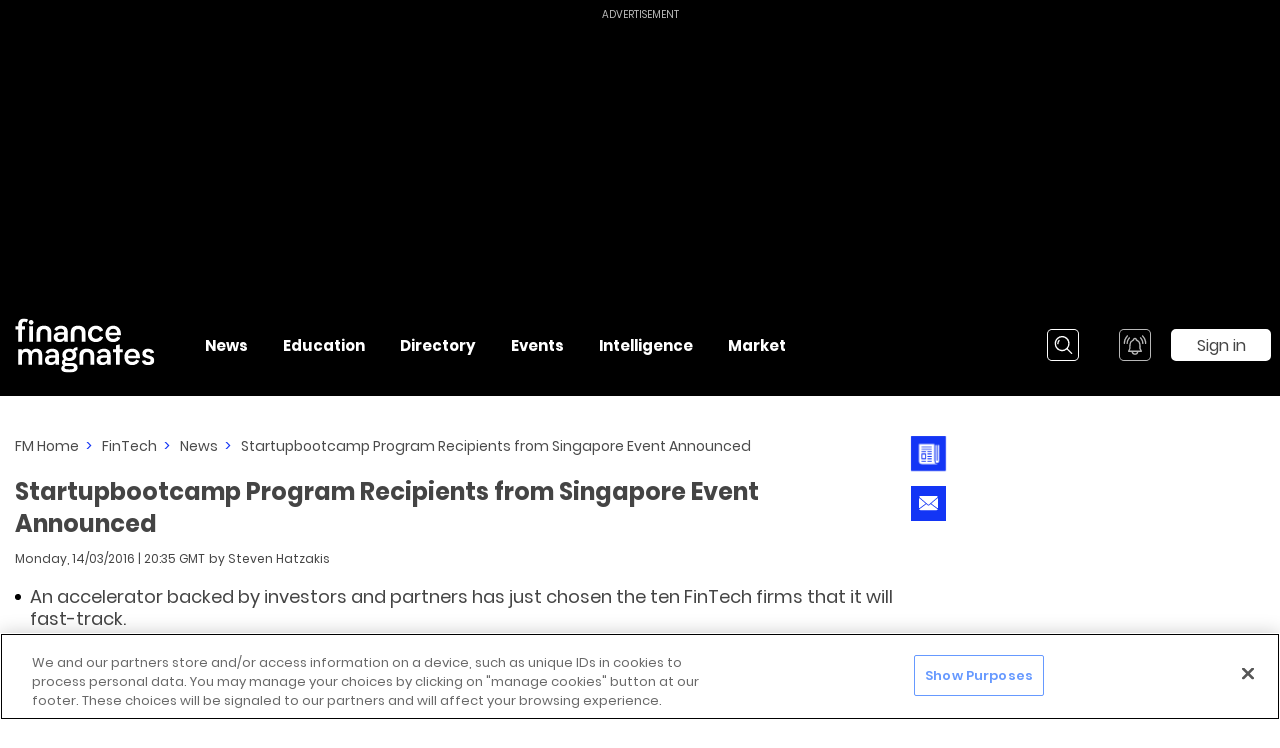

--- FILE ---
content_type: text/html; charset=utf-8
request_url: https://www.financemagnates.com/fintech/news/bootcampstartup-program-recipients-singapore-event-announced/
body_size: 66140
content:
<!doctype html>
<html data-n-head-ssr lang="en" data-n-head="%7B%22lang%22:%7B%22ssr%22:%22en%22%7D%7D">
  <head>
    <!--AMP requires font to be added throught link-->
    <!-- <link rel="preconnect" href="https://fonts.gstatic.com/" crossorigin />
    <link rel="dns-prefetch" href="https://fonts.gstatic.com/" />-->
    <title>Startupbootcamp Program Recipients from Singapore Event Announced | Finance Magnates</title><meta data-n-head="ssr" data-hid="charset" charset="utf-8"><meta data-n-head="ssr" name="viewport" content="width=device-width, initial-scale=1, minimum-scale=1"><meta data-n-head="ssr" data-hid="mobile-web-app-capable" name="mobile-web-app-capable" content="yes"><meta data-n-head="ssr" data-hid="description" name="description" content="An accelerator backed by investors and partners has just chosen the ten FinTech firms that it will fast-track."><meta data-n-head="ssr" data-hid="directives" name="robots" content=""><meta data-n-head="ssr" data-hid="apple-mobile-web-app-title" name="apple-mobile-web-app-title" content="Startupbootcamp Program Recipients from Singapore Event Announced | Finance Magnates"><meta data-n-head="ssr" data-hid="og-title" property="og:title" content="Startupbootcamp Program Recipients from Singapore Event Announced | Finance Magnates"><meta data-n-head="ssr" data-hid="og-description" property="og:description" content="An accelerator backed by investors and partners has just chosen the ten FinTech firms that it will fast-track."><meta data-n-head="ssr" data-hid="og-type" property="og:type" content="website"><meta data-n-head="ssr" data-hid="og-url" property="og:url" content="https://www.financemagnates.com/fintech/news/bootcampstartup-program-recipients-singapore-event-announced/"><meta data-n-head="ssr" data-hid="og-site-name" property="og:site_name" content="Financial and Business News | Finance Magnates"><meta data-n-head="ssr" data-hid="twitter-card" name="twitter:card" content="summary"><meta data-n-head="ssr" data-hid="twitter-site" name="twitter:site" content="@financemagnates"><meta data-n-head="ssr" data-hid="twitter-title" name="twitter:title" content="Startupbootcamp Program Recipients from Singapore Event Announced | Finance Magnates"><meta data-n-head="ssr" data-hid="twitter-description" name="twitter:description" content="An accelerator backed by investors and partners has just chosen the ten FinTech firms that it will fast-track."><meta data-n-head="ssr" data-hid="og-image" property="og:image" content="https://www.financemagnates.com/wp-content/uploads/2015/09/singapore1-e1441827488294.jpg"><meta data-n-head="ssr" data-hid="og:image:secure_url" property="og:image" content="https://www.financemagnates.com/wp-content/uploads/2015/09/singapore1-e1441827488294.jpg"><meta data-n-head="ssr" data-hid="twitter-image" name="twitter:image" content="https://www.financemagnates.com/wp-content/uploads/2015/09/singapore1-e1441827488294.jpg"><link data-n-head="ssr" rel="icon" type="image/x-icon" href="/favicon.ico"><link data-n-head="ssr" rel="shortcut icon" type="image/x-icon" href="/favicon.ico"><link data-n-head="ssr" rel="shortcut icon" href="/favicon.ico"><link data-n-head="ssr" rel="manifest" href="/_nuxt/manifest.42e300f4.json" data-hid="manifest" crossorigin="use-credentials"><link data-n-head="ssr" data-hid="amphtml" rel="amphtml" href="https://www.financemagnates.com/fintech/news/bootcampstartup-program-recipients-singapore-event-announced/amp/"><link data-n-head="ssr" data-hid="canonical" rel="canonical" href="https://www.financemagnates.com/fintech/news/bootcampstartup-program-recipients-singapore-event-announced/"><script data-n-head="ssr" src="https://cdn.cookielaw.org/scripttemplates/otSDKStub.js" type="text/javascript" data-domain-script="7d1f4b59-3f7a-4bc4-97f1-f092686b0e18" defer></script><script data-n-head="ssr" src="/signalr.min.js" type="text/javascript" defer></script><script data-n-head="ssr" data-hid="gtm">(function(w,d,s,l,i){w[l]=w[l]||[];w[l].push(
    {'gtm.start': new Date().getTime(),event:'gtm.js'}
  );var f=d.getElementsByTagName(s)[0],
    j=d.createElement(s),dl=l!='dataLayer'?'&l='+l:'';j.async=true;j.src=
    'https://www.googletagmanager.com/gtm.js?id='+i+dl;f.parentNode.insertBefore(j,f);
  })(window,document,'script','dataLayer','GTM-TXW78V');</script><script data-n-head="ssr" data-hid="page-schemas" type="application/ld+json">{
      "@context": "https://schema.org",
      "@graph": [{"@type": "NewsArticle",
     "dateline": "14/03/2016 | 20:35 GMT",
	   "articleBody": "FinTech Accelerator Startupbootcamp, with offices in New York, Singapore, and London, and with more than 300 startups accelerated since 2010, today announced the 10 companies that have been selected to join its Singapore program.After a multi-day event last week that included finalists from across the Asia-Pacific region, ten companies were selected by a panel of industry representatives including Startupbootcamp’s partners.The search focused on startups across 16 APAC countries including the eventual 10 program recipients selected from companies based in Australia, Cambodia, India, South Korea, Malaysia, Thailand, Taiwan and Singapore.Singapore Program ResultsCommenting in the press release, Neal Cross, Chief Innovation Officer of DBS in Singapore, said: “As part of our SGD$10 million investment into the development of the Singapore FinTech start-up ecosystem, we are proud to be working with Startupbootcamp FinTech again to scout and accelerate 10 promising FinTech start-ups from around the region. The Exchange  between our employees and these start-ups is a strategic move towards engaging with emerging innovations and discovering potential areas for disruption.”The FinTech companies represented broad areas of financial services industries such as insurance, accounting, credit cards and lending, bank driven solutions for retailers, currency exchange rate products, digital insurance management, and capital markets investing related solutions.Of the ten startups selected, a few related to capital markets include SETScope, a Thailand-based platform for evaluating stocks, and Currenseek, a Malaysian startup that uses location-based and community-driven currency exchange rate comparison that are displayed within an app, and a Taiwan-based firm named Kuchi that provides a platform for investors that leverages machine learning to help make investments better. The other seven firms that won entry included PolicyPal, Connaizen, Coinluck, Cefy, Boundlss, BanhJi, and Supertext. An image of the ten recipients can be seen below, courtesy of Startupbootcamp:3 Months to AccelerateThe ten companies will get SGD$25,000 each and 4 months of free office space at BASH, a startup hub in Singapore at Block 79. The company said that the Monetary Authority of Singapore (MAS) is also supporting it with regard to firm's financial regulatory needs. The ten firms will have three months to accelerate their business with the new perks, in advance of an invitation to pitch more than five hundred investors during demo day, according to Startupbootcamp.“We reviewed over 350 applications from startups through online applications and 16 FastTracks around Asia.'The press release added that MasterCard, CIMB, RHB, DBS, Intesa SanPaolo, Thomson Reuters, PwC, PixVine Capital, Jungle Ventures, Accreditation@IDA and Infocomm Investments will also provide the FinTech finalists with access to industry data, potential pilot customers, and capital.The company has an extensive network of partners including major banks, investment banks, brokerages and interdealer brokers, and venture capital firms, as well as an alumni network. Startupbootcamp has 13 programs across Europe, the US and Asia, and nearly 80% of its accelerated companies are still active.Startupbootcamp FinTech Managing Director Steven Tong said in the press release: “We reviewed over 350 applications from startups through online applications and 16 FastTracks around Asia. 20 impressive startups were selected from 8 countries to participate in our Selection Days. The high quality of the shortlisted startups made it a difficult process to select the final 10 that will form the 2016 cohort of the programme. We are confident that 2016 cohort will do well in the Startupbootcamp Fintech accelerator.”",
	   "articleSection": "FinTech News",
	   "wordCount": "558",
	   "alternativeHeadline": "Startupbootcamp Program Recipients from Singapore Event Announced",
	   "copyrightYear": "2026",
	   "datePublished": "2016-03-14T20:35:10+00:00",
	   "dateModified": "2016-03-15T08:40:56+00:00",
	   "genre": "FinTech News",
	   "headline": "Startupbootcamp Program Recipients from Singapore Event Announced",
	   "isFamilyFriendly": "true",
	   "text": "https://www.financemagnates.com/fintech/news/bootcampstartup-program-recipients-singapore-event-announced/",
	   "thumbnailUrl": "https://www.financemagnates.com/wp-content/uploads/2015/09/singapore1-e1441827488294.jpg",
	   "description": "An accelerator backed by investors and partners has just chosen the ten FinTech firms that it will fast-track.",
	   "author": {
	      "@type": "Person",
        "name": "",
        "url": "https://www.financemagnates.com/author//"
     },
	   "image": "https://www.financemagnates.com/wp-content/uploads/2015/09/singapore1-e1441827488294.jpg",
	   "publisher": {
	      "@type": "Organization",
	      "name": "Finance Magnates",
	      "logo": {
	          "@type": "ImageObject",
            "url": "https://images.financemagnates.com/static/fm-logo-black.png",
            "width": "263",
            "height": "110"
	      }
	   },
	   "mainEntityOfPage": "https://www.financemagnates.com/fintech/news/bootcampstartup-program-recipients-singapore-event-announced/"},
{"@type": "VideoObject",
    "name": "Executive Interview | Dor Eligula | Co-Founder & Chief Business Officer, BridgeWise | FMLS:25",
    "description": "In this session, Jonathan Fine form Ultimate Group speaks with Dor Eligula from Bridgewise, a fast-growing AI-powered research and analytics firm supporting brokers and exchanges worldwide.

We start with Dor’s reaction to the Summit and then move to broker growth and the quick wins brokers often ov...",
    "thumbnailUrl": "https://i.ytimg.com/vi/UhNUVkovoMo/hqdefault.jpg",
    "uploadDate": "2026-01-13T07:56:36.000+00:00",
	  "embedUrl": "https://www.youtube.com/embed/UhNUVkovoMo"},
{"@type": "VideoObject",
    "name": "Executive Interview | Brendan Callan | CEO, TRADU | FMLS:25",
    "description": "Brendan Callan joined us fresh off the Summit’s most anticipated debate: “Is Prop Trading Good for the Industry?” Brendan argued against the motion — and the audience voted him the winner.

In this interview, Brendan explains the reasoning behind his position. He walks through the message he believe...",
    "thumbnailUrl": "https://i.ytimg.com/vi/oCq_YSZht2k/hqdefault.jpg",
    "uploadDate": "2026-01-12T11:57:54.000+00:00",
	  "embedUrl": "https://www.youtube.com/embed/oCq_YSZht2k"},
{"@type": "VideoObject",
    "name": "Elina Pedersen on Growth, Stability & Ultra-Low Latency | Executive Interview | Your Bourse",
    "description": "Recorded live at FMLS:25 London, this executive interview features Elina Pedersen, in conversation with Finance Magnates, following her company’s win for Best Connectivity 2025.

🔹In this wide-ranging discussion, Elina shares insights on:
🔹What winning a Finance Magnates award means for credibilit...",
    "thumbnailUrl": "https://i.ytimg.com/vi/h1zHX_mFFIs/hqdefault.jpg",
    "uploadDate": "2026-01-12T10:12:49.000+00:00",
	  "embedUrl": "https://www.youtube.com/embed/h1zHX_mFFIs"},
{"@type": "VideoObject",
    "name": "Blueberry Broker Review 2026: Regulation, Platforms, Fees & Trading Conditions | Finance Magnates",
    "description": "In this video, we take an in-depth look at @BlueberryMarketsForex , a forex and CFD broker operating since 2016, offering access to multiple trading platforms, over 1,000 instruments, and flexible account types for different trading styles.

We break down Blueberry’s regulatory structure, including ...",
    "thumbnailUrl": "https://i.ytimg.com/vi/OVwJsVShMMg/hqdefault.jpg",
    "uploadDate": "2026-01-09T10:22:26.000+00:00",
	  "embedUrl": "https://www.youtube.com/embed/OVwJsVShMMg"},
{"@type": "VideoObject",
    "name": "Exness CMO Alfonso Cardalda on Cape Town office launch, Africa growth, and marketing strategy",
    "description": "Exness is expanding its presence in Africa, and in this exclusive interview, CMO Alfonso Cardalda shares how.

Filmed during the grand opening of Exness’s new Cape Town office, Alfonso sits down with Andrea Badiola Mateos from Finance Magnates to discuss:

- Exness’s marketing approach in South Afri...",
    "thumbnailUrl": "https://i.ytimg.com/vi/7KPGRidjeiE/hqdefault.jpg",
    "uploadDate": "2026-01-07T09:18:50.000+00:00",
	  "embedUrl": "https://www.youtube.com/embed/7KPGRidjeiE"}]
  }</script><style data-vue-ssr-id="d59f49c0:0 17a3e6be:0 de8fc23c:0 6998ac4b:0 6fb841de:0 8d49a486:0 c4079c62:0 7500009c:0 5226f2b7:0 33729f76:0 6302e9ac:0 5b671428:0 496bf891:0 648e7c8e:0 3e91f918:0 296f9d92:0 bcea5920:0 6df5732e:0 6b6ab17e:0 9d8ec75e:0 36d5147b:0 26944191:0 2ed45f52:0 50155b1f:0 77938c71:0 5e867e7f:0 1a4c9848:0 51e41452:0 6062f4a0:0 b1306224:0 38b45f38:0 be23888a:0 250da40a:0 e388c352:0 e5916ce2:0 7442877e:0 291b1262:0 9a02233c:0 65e12bde:0 559266a8:0 bdf6128e:0 8bebb4d8:0 194e9970:0 8930fe4c:0 1e585c93:0 6c1c8d8c:0 6982247a:0 fc1091cc:0 543feb38:0 f6a1d9e4:0 1341825d:0 39fd1288:0 3df704a9:0 31b86634:0 fb15dac0:0 38bb424f:0 5ad6e97a:0 22a140c3:0 9c31581e:0 cdf51204:0 5390c223:0 66a557db:0 36b03edb:0 1ceb4b5b:0 ae0400f6:0 1290c6bf:0 89c9f16a:0 4e0797ba:0 698cc2e5:0 3a345477:0 be95cbd6:0 462b2201:0 629c31a4:0 4954e8b8:0 5bccf111:0 40185207:0 5d73142f:0 6f7d16e4:0 2a99afce:0 ef66141e:0 49c8c80d:0 e028e6e4:0 7a9b7376:0 e6ab7762:0 2a95770e:0">*,:after,:before{-webkit-box-sizing:border-box;box-sizing:border-box}a,abbr,acronym,address,applet,article,aside,audio,b,big,blockquote,body,canvas,caption,center,cite,code,dd,del,details,dfn,div,dl,dt,embed,fieldset,figcaption,figure,footer,form,h1,h2,h3,h4,h5,h6,header,hgroup,html,i,iframe,img,ins,kbd,label,legend,li,mark,menu,nav,object,ol,output,p,pre,q,ruby,s,samp,section,small,span,strike,strong,sub,summary,sup,table,tbody,td,tfoot,th,thead,time,tr,tt,u,ul,var,video{margin:0;padding:0;border:0;font-size:100%;font:inherit;font-family:sans-serif;vertical-align:baseline}article,aside,details,figcaption,figure,footer,header,hgroup,menu,nav,section{display:block}body{line-height:1;min-height:inherit}ol,ul{list-style:none}blockquote,q{quotes:none}blockquote:after,blockquote:before,q:after,q:before{content:"";content:none}table{border-collapse:collapse;border-spacing:0}img{display:inline-block;vertical-align:middle;max-width:100%;-ms-interpolation-mode:bicubic}textarea{height:auto;min-height:50px}select{-webkit-box-sizing:border-box;box-sizing:border-box;width:100%}button{padding:0;-webkit-appearance:none;-moz-appearance:none;appearance:none;border:0;background:rgba(0,0,0,0);line-height:1}button,input,optgroup,select,textarea{font-family:inherit;-webkit-box-shadow:none;box-shadow:none;border:none}button:focus,input:focus,optgroup:focus,select:focus,textarea:focus{outline:none}pre{overflow:auto}svg{overflow:visible}input:-webkit-autofill,input:-webkit-autofill:focus,input:-webkit-autofill:hover{background-color:#fff;color:grey}input::-webkit-input-placeholder{color:#c1c1c1;font-weight:400}input::-moz-placeholder{color:#c1c1c1;font-weight:400}input:-ms-input-placeholder{color:#c1c1c1;font-weight:400}input::-ms-input-placeholder{color:#c1c1c1;font-weight:400}input::placeholder{color:#c1c1c1;font-weight:400}input[type=number]{-webkit-appearance:none;-moz-appearance:none;appearance:none}input[type=number]::-webkit-inner-spin-button{-webkit-appearance:none;margin:0}textarea:-webkit-autofill,textarea:-webkit-autofill:focus,textarea:-webkit-autofill:hover{background-color:#fff;color:grey}@-webkit-keyframes border-blink{50%{border-color:#1335f5}}@keyframes border-blink{50%{border-color:#1335f5}}.blinking-border{-webkit-animation:border-blink 1s step-end infinite alternate;animation:border-blink 1s step-end infinite alternate}body .global-wrapper .page-wrap .blinking-border.input__wrapper{border-width:5px}body .global-wrapper .page-wrap .blinking-border.input__wrapper .input__placeholder{top:5px}body .global-wrapper .page-wrap .blinking-border.input__wrapper .input-group__error{margin-top:5px}.close-icon{position:absolute;display:block;content:"";width:20px;height:20px;cursor:pointer}.close-icon:before{position:absolute;top:-3px;left:9px;display:inline-block;width:2px;height:26px;background:#444;-webkit-transform:rotate(45deg);-ms-transform:rotate(45deg);transform:rotate(45deg);content:""}.close-icon:after{position:absolute;top:-3px;right:9px;display:inline-block;width:2px;height:26px;background:#444;-webkit-transform:rotate(-45deg);-ms-transform:rotate(-45deg);transform:rotate(-45deg);content:""}.close-icon_sm{width:15px;height:15px}.close-icon_sm:after,.close-icon_sm:before{top:0;left:7px;width:2px;height:15px}.close-icon_md{width:30px;height:30px}.close-icon_md:after,.close-icon_md:before{top:-5px;left:13px;width:4px;height:40px}.close-icon_white:after,.close-icon_white:before{background-color:#fff}.slide__arrow-up{margin-top:9px;display:inline-block;border:solid rgba(0,0,0,.25);border-width:4px 0 0 4px;padding:7px;-webkit-transform:rotate(45deg);-ms-transform:rotate(45deg);transform:rotate(45deg);-webkit-transition:all .2s ease;-o-transition:all .2s ease;transition:all .2s ease;content:""}.swiper__arrow-left,.swiper__arrow-right{position:absolute;overflow:hidden;width:52px;height:110px;top:-webkit-calc(46.46% - 35px);top:calc(46.46% - 35px);cursor:pointer;z-index:1}@media (max-width:767px){.swiper__arrow-left,.swiper__arrow-right{top:-webkit-calc(22vw - 14px);top:calc(22vw - 14px);width:15px;height:32px}}.swiper__arrow-left{left:37px}@media (max-width:767px){.swiper__arrow-left{left:9px}}.swiper__arrow-right{right:37px}@media (max-width:767px){.swiper__arrow-right{right:9px}}.swiper__arrow-left:after,.swiper__arrow-right:after{position:absolute;content:"";top:10px;width:72px;height:72px;-webkit-transform:translateX(8px) translateY(8px) rotate(45deg) skew(3deg,3deg);-ms-transform:translateX(8px) translateY(8px) rotate(45deg) skew(3deg,3deg);transform:translateX(8px) translateY(8px) rotate(45deg) skew(3deg,3deg)}@media (max-width:767px){.swiper__arrow-left:after,.swiper__arrow-right:after{top:-2px;width:21px;height:21px}}.swiper__arrow-left:after{left:4px;border-left:2px solid #646363;border-bottom:2px solid #646363}@media (max-width:767px){.swiper__arrow-left:after{left:-4px}}.swiper__arrow-right:after{left:-40px;border-right:2px solid #646363;border-top:2px solid #646363}@media (max-width:767px){.swiper__arrow-right:after{left:-18px}}.swiper__small-arrow-left,.swiper__small-arrow-right{position:relative;display:block;width:15px;height:30px;cursor:pointer}.swiper__small-arrow-left:before,.swiper__small-arrow-right:before{position:absolute;top:5px;left:3px;width:20px;height:20px;display:block;border-top:3px solid #1335f5;border-left:3px solid #1335f5;content:"";-webkit-transform:rotate(-45deg);-ms-transform:rotate(-45deg);transform:rotate(-45deg)}.swiper__small-arrow-left:before{left:auto;right:3px;border:3px solid #1335f5;border-top:none;border-left:none}.section-delimiter{display:block;width:100%;height:2px;margin:40px 0 30px;background:#1335f5;content:""}@media (max-width:767px){.section-delimiter{margin:20px 0}}.section-delimiter.black{background:#000}.see-more__arrow-down,.see-more__arrow-up{display:block;width:9px;height:9px;border-left:2px solid #1335f5;border-bottom:2px solid #1335f5;-webkit-transform:rotate(-45deg);-ms-transform:rotate(-45deg);transform:rotate(-45deg);content:""}.see-more__arrow-up{margin-top:4px;-webkit-transform:rotate(135deg);-ms-transform:rotate(135deg);transform:rotate(135deg)}.flip-icon,.flip-icon:after,.flip-icon:before{position:relative;display:block;width:5px;height:5px;background:#000;border-radius:50%;content:""}.flip-icon:before{position:absolute;top:0;left:-8px}.flip-icon:after{position:absolute;top:0;right:-8px}.flip-back-icon{display:-webkit-box;display:-webkit-flex;display:-ms-flexbox;display:flex;width:60px;height:60px;-webkit-box-pack:center;-webkit-justify-content:center;-ms-flex-pack:center;justify-content:center;-webkit-box-align:center;-webkit-align-items:center;-ms-flex-align:center;align-items:center;background:#1335f5;border-right:2px solid #1335f5;border-bottom:2px solid #1335f5}@media (max-width:767px){.flip-back-icon{width:47px;height:47px}}.flip-back-icon:after{display:block;width:14px;height:14px;margin-left:5px;border-left:3px solid #fff;border-bottom:3px solid #fff;-webkit-transform:rotate(45deg);-ms-transform:rotate(45deg);transform:rotate(45deg);content:""}.flip-back-icon:hover{background:#fff}.flip-back-icon:hover:after{border-color:#1335f5}a,abbr,acronym,address,applet,article,aside,audio,big,blockquote,body,canvas,caption,center,cite,code,dd,del,details,dfn,div,dl,dt,em,embed,fieldset,figcaption,figure,footer,form,h1,h2,h3,h4,h5,h6,header,hgroup,html,iframe,img,input,ins,kbd,label,legend,li,mark,menu,nav,object,ol,output,p,pre,q,ruby,s,samp,section,small,span,strike,strong,sub,summary,sup,table,tbody,td,tfoot,th,thead,time,tr,tt,ul,var,video{font-family:"Poppins",PoppinsFallback,sans-serif}b,i,u{font-family:inherit}html.focus-outline-hidden :focus{outline:none}body,html{height:100%;background-color:#fff;letter-spacing:0;margin:0;color:#444}@media (max-width:767px){body,html{-webkit-text-size-adjust:100%;-ms-text-size-adjust:100%}}body.noscroll,html.noscroll{overflow:hidden;position:relative;width:100%;height:100%}@media (max-width:767px){body.noscroll,html.noscroll{position:fixed}}body.noscroll .global-wrapper,html.noscroll .global-wrapper{overflow-y:scroll;-webkit-overflow-scrolling:touch}@media (max-width:767px){#__nuxt #__layout .amp-layout__wrapper .hide-on-mobile,#__nuxt #__layout .global-wrapper .hide-on-mobile{display:none}}@media (min-width:768px) and (max-width:1023px){#__nuxt #__layout .amp-layout__wrapper .hide-on-tablet,#__nuxt #__layout .global-wrapper .hide-on-tablet{display:none}}@media (min-width:1024px) and (max-width:1199px){#__nuxt #__layout .amp-layout__wrapper .hide-on-desktop-sm,#__nuxt #__layout .global-wrapper .hide-on-desktop-sm{display:none}}@media (min-width:1200px) and (max-width:1399px){#__nuxt #__layout .amp-layout__wrapper .hide-on-desktop-md,#__nuxt #__layout .global-wrapper .hide-on-desktop-md{display:none}}@media (min-width:1400px) and (max-width:1599px){#__nuxt #__layout .amp-layout__wrapper .hide-on-desktop-lg,#__nuxt #__layout .global-wrapper .hide-on-desktop-lg{display:none}}@media (min-width:1600px) and (max-width:1919px){#__nuxt #__layout .amp-layout__wrapper .hide-on-desktop-xl,#__nuxt #__layout .global-wrapper .hide-on-desktop-xl{display:none}}@media (min-width:1920px){#__nuxt #__layout .amp-layout__wrapper .hide-on-above-desktop-xl,#__nuxt #__layout .global-wrapper .hide-on-above-desktop-xl{display:none}}@media (min-width:768px){#__nuxt #__layout .amp-layout__wrapper .hide-on-desktop,#__nuxt #__layout .global-wrapper .hide-on-desktop{display:none}}#__nuxt #__layout .amp-layout__wrapper .hidden,#__nuxt #__layout .global-wrapper .hidden{display:none}#__nuxt #__layout .amp-layout__wrapper .invisible,#__nuxt #__layout .global-wrapper .invisible{visibility:hidden}#__nuxt #__layout .amp-layout__wrapper .one-signal-desktop-container .onesignal-bell-launcher-button,#__nuxt #__layout .global-wrapper .one-signal-desktop-container .onesignal-bell-launcher-button{width:32px;height:32px}@media (max-width:767px){#__nuxt #__layout .amp-layout__wrapper .one-signal-desktop-container .onesignal-bell-launcher-button,#__nuxt #__layout .global-wrapper .one-signal-desktop-container .onesignal-bell-launcher-button{width:20px;height:20px}}#__nuxt #__layout .amp-layout__wrapper .one-signal-desktop-container #onesignal-bell-launcher,#__nuxt #__layout .global-wrapper .one-signal-desktop-container #onesignal-bell-launcher{width:32px;height:32px}@media (max-width:767px){#__nuxt #__layout .amp-layout__wrapper .one-signal-desktop-container #onesignal-bell-launcher,#__nuxt #__layout .global-wrapper .one-signal-desktop-container #onesignal-bell-launcher{width:20px;height:20px}}#__nuxt #__layout .amp-layout__wrapper .one-signal-desktop-container .onesignal-bell-launcher-message,#__nuxt #__layout .global-wrapper .one-signal-desktop-container .onesignal-bell-launcher-message{right:46px;left:auto;-webkit-transform-origin:right center;-ms-transform-origin:right center;transform-origin:right center;background:#1a1a1a}#__nuxt #__layout .amp-layout__wrapper .one-signal-desktop-container .onesignal-bell-launcher-message:after,#__nuxt #__layout .global-wrapper .one-signal-desktop-container .onesignal-bell-launcher-message:after{left:99%;right:auto;border-left-color:#1a1a1a;border-right-color:rgba(0,0,0,0)}#__nuxt #__layout .amp-layout__wrapper .one-signal-desktop-container .onesignal-bell-launcher-dialog,#__nuxt #__layout .global-wrapper .one-signal-desktop-container .onesignal-bell-launcher-dialog{top:46px}@media (max-width:1399px){#__nuxt #__layout .amp-layout__wrapper .one-signal-desktop-container .onesignal-bell-launcher-dialog,#__nuxt #__layout .global-wrapper .one-signal-desktop-container .onesignal-bell-launcher-dialog{left:auto;right:0}}#__nuxt #__layout .amp-layout__wrapper .one-signal-desktop-container .onesignal-bell-launcher-dialog:after,#__nuxt #__layout .global-wrapper .one-signal-desktop-container .onesignal-bell-launcher-dialog:after{left:7px}@media (max-width:1399px){#__nuxt #__layout .amp-layout__wrapper .one-signal-desktop-container .onesignal-bell-launcher-dialog:after,#__nuxt #__layout .global-wrapper .one-signal-desktop-container .onesignal-bell-launcher-dialog:after{left:auto;right:7px}}#__nuxt #__layout .amp-layout__wrapper .one-signal-mobile-container .onesignal-bell-launcher-button,#__nuxt #__layout .global-wrapper .one-signal-mobile-container .onesignal-bell-launcher-button{width:32px;height:32px}@media (max-width:767px){#__nuxt #__layout .amp-layout__wrapper .one-signal-mobile-container .onesignal-bell-launcher-button,#__nuxt #__layout .global-wrapper .one-signal-mobile-container .onesignal-bell-launcher-button{width:20px;height:20px}}#__nuxt #__layout .amp-layout__wrapper .one-signal-mobile-container #onesignal-bell-launcher,#__nuxt #__layout .global-wrapper .one-signal-mobile-container #onesignal-bell-launcher{width:32px;height:32px}@media (max-width:767px){#__nuxt #__layout .amp-layout__wrapper .one-signal-mobile-container #onesignal-bell-launcher,#__nuxt #__layout .global-wrapper .one-signal-mobile-container #onesignal-bell-launcher{width:20px;height:20px}}#__nuxt #__layout .amp-layout__wrapper .one-signal-mobile-container .onesignal-bell-launcher-message,#__nuxt #__layout .global-wrapper .one-signal-mobile-container .onesignal-bell-launcher-message{left:46px}@media (max-width:767px){#__nuxt #__layout .amp-layout__wrapper .one-signal-mobile-container .onesignal-bell-launcher-message,#__nuxt #__layout .global-wrapper .one-signal-mobile-container .onesignal-bell-launcher-message{left:34px}}@media (max-width:767px){#__nuxt #__layout .amp-layout__wrapper .one-signal-mobile-container .onesignal-bell-launcher-message-body,#__nuxt #__layout .global-wrapper .one-signal-mobile-container .onesignal-bell-launcher-message-body{font-size:12px}}#__nuxt #__layout .amp-layout__wrapper .one-signal-mobile-container .onesignal-bell-launcher-dialog,#__nuxt #__layout .global-wrapper .one-signal-mobile-container .onesignal-bell-launcher-dialog{top:46px}@media (max-width:767px){#__nuxt #__layout .amp-layout__wrapper .one-signal-mobile-container .onesignal-bell-launcher-dialog,#__nuxt #__layout .global-wrapper .one-signal-mobile-container .onesignal-bell-launcher-dialog{top:34px}}#__nuxt #__layout .amp-layout__wrapper .one-signal-mobile-container .onesignal-bell-launcher-dialog:after,#__nuxt #__layout .global-wrapper .one-signal-mobile-container .onesignal-bell-launcher-dialog:after{left:7px}@media (max-width:767px){#__nuxt #__layout .amp-layout__wrapper .one-signal-mobile-container .onesignal-bell-launcher-dialog:after,#__nuxt #__layout .global-wrapper .one-signal-mobile-container .onesignal-bell-launcher-dialog:after{left:1px}}#__nuxt #__layout .amp-layout__wrapper .one-signal-desktop-container,#__nuxt #__layout .amp-layout__wrapper .one-signal-mobile-container,#__nuxt #__layout .global-wrapper .one-signal-desktop-container,#__nuxt #__layout .global-wrapper .one-signal-mobile-container{z-index:10000}#__nuxt #__layout .amp-layout__wrapper .one-signal-desktop-container *,#__nuxt #__layout .amp-layout__wrapper .one-signal-mobile-container *,#__nuxt #__layout .global-wrapper .one-signal-desktop-container *,#__nuxt #__layout .global-wrapper .one-signal-mobile-container *{font-family:"Poppins",PoppinsFallback,sans-serif}#__nuxt #__layout .amp-layout__wrapper .one-signal-desktop-container #onesignal-bell-container,#__nuxt #__layout .amp-layout__wrapper .one-signal-mobile-container #onesignal-bell-container,#__nuxt #__layout .global-wrapper .one-signal-desktop-container #onesignal-bell-container,#__nuxt #__layout .global-wrapper .one-signal-mobile-container #onesignal-bell-container{position:static}#__nuxt #__layout .amp-layout__wrapper .one-signal-desktop-container #onesignal-bell-container .onesignal-bell-launcher-inactive,#__nuxt #__layout .amp-layout__wrapper .one-signal-mobile-container #onesignal-bell-container .onesignal-bell-launcher-inactive,#__nuxt #__layout .global-wrapper .one-signal-desktop-container #onesignal-bell-container .onesignal-bell-launcher-inactive,#__nuxt #__layout .global-wrapper .one-signal-mobile-container #onesignal-bell-container .onesignal-bell-launcher-inactive{opacity:1}#__nuxt #__layout .amp-layout__wrapper .one-signal-desktop-container #onesignal-bell-container .onesignal-bell-launcher-button,#__nuxt #__layout .amp-layout__wrapper .one-signal-mobile-container #onesignal-bell-container .onesignal-bell-launcher-button,#__nuxt #__layout .global-wrapper .one-signal-desktop-container #onesignal-bell-container .onesignal-bell-launcher-button,#__nuxt #__layout .global-wrapper .one-signal-mobile-container #onesignal-bell-container .onesignal-bell-launcher-button{border-radius:5px}#__nuxt #__layout .amp-layout__wrapper .one-signal-desktop-container #onesignal-bell-container #onesignal-bell-launcher,#__nuxt #__layout .amp-layout__wrapper .one-signal-mobile-container #onesignal-bell-container #onesignal-bell-launcher,#__nuxt #__layout .global-wrapper .one-signal-desktop-container #onesignal-bell-container #onesignal-bell-launcher,#__nuxt #__layout .global-wrapper .one-signal-mobile-container #onesignal-bell-container #onesignal-bell-launcher{position:static}#__nuxt #__layout .amp-layout__wrapper .one-signal-desktop-container .onesignal-bell-launcher-dialog,#__nuxt #__layout .amp-layout__wrapper .one-signal-mobile-container .onesignal-bell-launcher-dialog,#__nuxt #__layout .global-wrapper .one-signal-desktop-container .onesignal-bell-launcher-dialog,#__nuxt #__layout .global-wrapper .one-signal-mobile-container .onesignal-bell-launcher-dialog{bottom:auto;-webkit-transform-origin:left top;-ms-transform-origin:left top;transform-origin:left top}#__nuxt #__layout .amp-layout__wrapper .one-signal-desktop-container .onesignal-bell-launcher-dialog:after,#__nuxt #__layout .amp-layout__wrapper .one-signal-mobile-container .onesignal-bell-launcher-dialog:after,#__nuxt #__layout .global-wrapper .one-signal-desktop-container .onesignal-bell-launcher-dialog:after,#__nuxt #__layout .global-wrapper .one-signal-mobile-container .onesignal-bell-launcher-dialog:after{top:auto;bottom:100%;border-bottom-color:#fff;border-top-color:rgba(0,0,0,0)}#__nuxt #__layout .amp-layout__wrapper #onetrust-banner-sdk .ot-sdk-container,#__nuxt #__layout .amp-layout__wrapper #onetrust-pc-sdk .ot-sdk-container,#__nuxt #__layout .amp-layout__wrapper #ot-sdk-cookie-policy .ot-sdk-container,#__nuxt #__layout .global-wrapper #onetrust-banner-sdk .ot-sdk-container,#__nuxt #__layout .global-wrapper #onetrust-pc-sdk .ot-sdk-container,#__nuxt #__layout .global-wrapper #ot-sdk-cookie-policy .ot-sdk-container{padding:0;width:100%}#__nuxt #__layout .amp-layout__wrapper .hidden,.onesignal-bell-svg{display:none}a{color:#444;text-decoration:none;-webkit-transition:.3s ease-in-out;-o-transition:.3s ease-in-out;transition:.3s ease-in-out;font-family:inherit;font-weight:inherit;cursor:pointer}.hide-scrollbar{scrollbar-width:none}.hide-scrollbar::-webkit-scrollbar{width:0;height:0}a:focus,a:hover{color:#1335f5;-webkit-transition:.1s;-o-transition:.1s;transition:.1s}body{font-size:1rem;overflow-y:scroll;overflow-x:hidden;word-break:break-word}b,strong{font-weight:700}ol{list-style-type:decimal;list-style-position:inside}.global-wrapper .top-sticky-container{top:0;left:0;width:100%;z-index:10000;pointer-events:none}.global-wrapper .page-wrap{position:relative;min-height:-webkit-calc(100vh - 422px);min-height:calc(100vh - 422px);overflow:visible;max-width:1920px;margin:0 auto;display:grid;grid-template-columns:[content] minmax(0,100%) [widgets] 70px [banners] 300px;-webkit-box-align:stretch;-webkit-align-items:stretch;-ms-flex-align:stretch;align-items:stretch;padding:40px 25px 40px 70px}@media (max-width:1199px){.global-wrapper .page-wrap{grid-template-columns:[content] minmax(0,100%) [banners] 160px}}@media (max-width:1023px){.global-wrapper .page-wrap{grid-template-columns:[content] minmax(0,100%)}}@media (max-width:1199px){.global-wrapper .page-wrap{grid-column-gap:30px;-webkit-column-gap:30px;-moz-column-gap:30px;column-gap:30px}}@media (max-width:1023px){.global-wrapper .page-wrap{grid-column-gap:0;-webkit-column-gap:0;-moz-column-gap:0;column-gap:0}}@media (max-width:1599px){.global-wrapper .page-wrap{padding-left:30px}}@media (max-width:1399px){.global-wrapper .page-wrap{padding-left:15px}}@media (max-width:767px){.global-wrapper .page-wrap{padding-left:10px}}@media (max-width:1919px){.global-wrapper .page-wrap{padding-right:8px}}@media (max-width:1599px){.global-wrapper .page-wrap{padding-right:13px}}@media (max-width:1399px){.global-wrapper .page-wrap{padding-right:9px}}@media (max-width:1023px){.global-wrapper .page-wrap{padding-right:15px}}@media (max-width:767px){.global-wrapper .page-wrap{padding-right:10px}}@media (max-width:1023px){.global-wrapper .page-wrap{padding-top:30px}}@media (max-width:767px){.global-wrapper .page-wrap{padding-top:10px}}@media (max-width:1023px){.global-wrapper .page-wrap{padding-bottom:20px}}@media (max-width:767px){.global-wrapper .page-wrap{min-height:-webkit-calc(100vh - 298px);min-height:calc(100vh - 298px)}}.global-wrapper .top-side-unit{padding-top:24px}@media (max-width:767px){.global-wrapper .top-side-unit{margin:0 auto;padding-top:20px;padding-bottom:20px}}.global-wrapper .top-side-unit.empty{padding-top:0}.global-wrapper .top-side-unit:not(.empty):before{content:"ADVERTISEMENT";font-size:10px;line-height:15px;position:absolute;top:7px;color:#bbb;left:50%;-webkit-transform:translateX(-50%);-ms-transform:translateX(-50%);transform:translateX(-50%)}@media (max-width:767px){.global-wrapper .top-side-unit:not(.empty):before{content:""}}.global-wrapper.preview-mode .a-join-telegram__container,.global-wrapper.preview-mode .about-the-author,.global-wrapper.preview-mode .about-the-company,.global-wrapper.preview-mode .article-below-body__about-publisher,.global-wrapper.preview-mode .article-below-body__share-socials,.global-wrapper.preview-mode .article-icons,.global-wrapper.preview-mode .article-icons-color,.global-wrapper.preview-mode .article-sidebar__newsletter-form,.global-wrapper.preview-mode .assistant__button,.global-wrapper.preview-mode .contact-widget__sticky,.global-wrapper.preview-mode .ebook__wrapper,.global-wrapper.preview-mode .footer-content__newsletter,.global-wrapper.preview-mode .header-actions__container,.global-wrapper.preview-mode .header-mobile__menu-left,.global-wrapper.preview-mode .send-me-an-offer{pointer-events:none}.global-wrapper.preview-mode .video-banner__wrapper{position:relative;background:#1335f5;height:300px}.global-wrapper.preview-mode .video-banner__wrapper:after{content:"Video Banner";color:#fff;position:absolute;top:50%;left:50%;-webkit-transform:translate(-50%,-50%);-ms-transform:translate(-50%,-50%);transform:translate(-50%,-50%);font-size:16px;font-weight:700}@media (max-width:767px){.global-wrapper.preview-mode .video-banner__wrapper:after{font-size:12px}}.homepage-wrap{max-width:1460px;position:relative;margin:0 auto}.author-page-wrap{max-width:1173px;margin:0 auto}#subscribe-button:focus,#unsubscribe-button:focus,a:focus,button:focus{outline:2px solid navy}button{cursor:pointer;color:#444}.sticker{display:inline-block;margin:0 25px 0 10px}.sticker__img{height:40px;margin-bottom:5px}.sticker__name{text-transform:uppercase;font-size:16px;font-weight:700}.input-group.input-group--error .input-group__messages,.input-group__error,.input-group__warning{font-size:11px;line-height:15px;color:#f56123;font-weight:600}.input-group__warning{color:#2d9c3d}.input-group__error{position:absolute;top:100%;margin-top:3px}.input-group__error-categories{display:inline-block;margin:15px 0 0 20px}.input-group__error-wrapper{height:33px}.input-group__error-static{min-height:30px;position:static}.required:after{margin-left:-3px;content:"*"}.divider{width:100%;height:2px;background-color:#000}.divider_vertical{width:2px;min-height:28px;height:100%;background-color:#000}.divider_vertical_sm{width:1px}.temporary-banner{width:100%;max-width:970px;height:90px;background-color:#d8d8d8;margin:6px auto;display:-webkit-box;display:-webkit-flex;display:-ms-flexbox;display:flex;-webkit-box-pack:center;-webkit-justify-content:center;-ms-flex-pack:center;justify-content:center;-webkit-box-align:center;-webkit-align-items:center;-ms-flex-align:center;align-items:center}.is-ios *{cursor:pointer}.page-title,.section-title{font-weight:600}.page-title{font-size:45px;line-height:1}@media (max-width:899px){.page-title{font-size:26px;line-height:1.31}}.section-title{font-size:36px}@media (max-width:899px){.section-title{font-size:26px}}h1,h2,h3,h4,h5,h6{font-weight:700}.text-body{font-family:"Poppins",PoppinsFallback,sans-serif;font-weight:400;font-size:16px;line-height:22px}@media (max-width:767px){.text-body{font-size:18px;line-height:22px}}.main-title{font-family:"Poppins",PoppinsFallback,sans-serif;font-weight:400;font-size:24px;line-height:24px}@media (max-width:767px){.main-title{font-size:30px;line-height:32px}}.title,h1{font-family:"Poppins",PoppinsFallback,sans-serif;font-size:25px;line-height:28px;font-weight:700}@media (max-width:767px){.title,h1{font-size:28px;line-height:32px}}.subtitle-1,h2{font-family:"Poppins",PoppinsFallback,sans-serif;font-size:20px;line-height:28px;font-weight:700}@media (max-width:767px){.subtitle-1,h2{font-size:22px;line-height:30px}}.subtitle-2,h3{font-family:"Poppins",PoppinsFallback,sans-serif;font-size:18px;line-height:22px;font-weight:700}@media (max-width:767px){.subtitle-2,h3{font-size:20px;line-height:22px}}.subtitle-3,h4{font-family:"Poppins",PoppinsFallback,sans-serif;font-size:18px;line-height:24px;font-weight:700}@media (max-width:767px){.subtitle-3,h4{font-size:20px;line-height:24px}}.text-caption{font-size:14px;line-height:20px}.text-caption,.text-directory{font-family:"Poppins",PoppinsFallback,sans-serif;font-weight:400}.text-directory{font-size:13px;line-height:18px}@media (max-width:767px){.text-directory{font-size:16px;line-height:18px}}.text-tiny{font-size:12px;line-height:22px}.text-super-tiny,.text-tiny{font-family:"Poppins",PoppinsFallback,sans-serif}.text-super-tiny{font-size:11px;line-height:15px}.text-blue-title{font-family:"Poppins",PoppinsFallback,sans-serif;font-weight:700;font-size:25px;line-height:30px;color:#1335f5}@media (max-width:767px){.text-blue-title{font-size:25px;line-height:28px}}.text-hint{color:#626262}.date,.date>span{font-weight:400;font-size:14px}@media (max-width:767px){.date,.date>span{font-size:11px;line-height:15px}}.bold{font-weight:700}.semi-bold{font-weight:600}.normal{font-weight:400}.light{font-weight:300}.blue{color:#1335f5}.white{color:#fff}.red{color:red}.font-poppins{font-family:"Poppins",PoppinsFallback,sans-serif}.text-center{text-align:center}.text-right{text-align:right}.text-left{text-align:left}.pre-line{white-space:pre-line}.text-underline{text-decoration:underline}.term-link{display:block;font-size:22px;color:#1335f5}.term-link :hover{color:#444}@media (max-width:767px){.term-link{font-size:16px}}.flex-row-break{-webkit-flex-basis:100%;-ms-flex-preferred-size:100%;flex-basis:100%;height:0}.tweetable-text,a[href^="https://ctt"]{background-color:rgba(51,204,255,.2);padding:0 5px}.tweetable-text:after,a[href^="https://ctt"]:after{display:inline-block;content:" ";background-image:url(/_nuxt/img/twitter.a892b26.png);background-size:cover;height:17px;width:17px;margin-left:5px}.jodit_toolbar_popup-inline-target .jodit_toolbar .jodit_toolbar_btn-pencil,.jodit_toolbar_popup-inline-target .jodit_toolbar .jodit_toolbar_btn-valign{display:none}.display-block{display:block}#ot-sdk-btn-floating{display:none}.rounded-corners{border-radius:5px;overflow:hidden}fencedframe#ps_caff{display:none}@font-face{font-family:"Poppins";font-display:swap;font-style:normal;font-weight:400;src:local("Poppins Regular"),url(/fonts/poppins-regular.woff2) format("woff2"),url(/fonts/poppins-regular.woff) format("woff")}@font-face{font-family:"Poppins";font-display:swap;font-style:italic;font-weight:400;src:local("Poppins Italic"),url(/fonts/poppins-italic.woff2) format("woff2"),url(/fonts/poppins-italic.woff) format("woff")}@font-face{font-family:"Poppins";font-display:swap;font-style:normal;font-weight:300;src:local("Poppins Light"),url(/fonts/poppins-light.woff2) format("woff2"),url(/fonts/poppins-light.woff) format("woff")}@font-face{font-family:"Poppins";font-display:swap;font-style:italic;font-weight:300;src:local("Poppins Light Italic"),url(/fonts/poppins-light-italic.woff2) format("woff2"),url(/fonts/poppins-light-italic.woff) format("woff")}@font-face{font-family:"Poppins";font-display:swap;font-style:normal;font-weight:600;src:local("Poppins SemiBold"),url(/fonts/poppins-semi-bold.woff2) format("woff2"),url(/fonts/poppins-semi-bold.woff) format("woff")}@font-face{font-family:"Poppins";font-display:swap;font-style:italic;font-weight:600;src:local("Poppins SemiBold Italic"),url(/fonts/poppins-semi-bold-italic.woff2) format("woff2"),url(/fonts/poppins-semi-bold-italic.woff) format("woff")}@font-face{font-family:"Poppins";font-display:swap;font-style:normal;font-weight:700;src:local("Poppins Bold"),url(/fonts/poppins-bold.woff2) format("woff2"),url(/fonts/poppins-bold.woff) format("woff")}@font-face{font-family:"Poppins";font-display:swap;font-style:italic;font-weight:700;src:local("Poppins Bold Italic"),url(/fonts/poppins-bold-italic.woff2) format("woff2"),url(/fonts/poppins-bold-italic.woff) format("woff")}@font-face{font-family:PoppinsFallback;font-display:swap;src:local(Georgia);size-adjust:114.5%}
@media (max-width:767px){.profile-top-unit[data-v-af2e9336]{padding-top:70px;padding-bottom:20px}}@media (max-width:767px){.top-unit[data-v-af2e9336]{padding-bottom:5px}}.top-side-unit[data-v-af2e9336]{padding-bottom:20px;background:#000}.top-side-unit.empty[data-v-af2e9336]{padding-bottom:0}.global-wrapper__scroll-to-top[data-v-af2e9336]{bottom:0}@media (max-width:1023px){.global-wrapper__scroll-to-top[data-v-af2e9336]{right:15px}}.page-wrap[data-v-af2e9336] .widgets-wrapper{position:relative;top:auto;left:auto;width:auto;padding-left:5px}@media (max-width:1199px){.page-wrap .widgets-wrapper[data-v-af2e9336]{display:none;-webkit-box-ordinal-group:2;-webkit-order:1;-ms-flex-order:1;order:1}}
.unit__outer-wrapper{-webkit-transition:margin .1s ease;-o-transition:margin .1s ease;transition:margin .1s ease;display:-webkit-box;display:-webkit-flex;display:-ms-flexbox;display:flex;-webkit-box-pack:center;-webkit-justify-content:center;-ms-flex-pack:center;justify-content:center}@media (max-width:767px){.unit__outer-wrapper{margin:20px auto 30px;-webkit-box-orient:vertical;-webkit-box-direction:normal;-webkit-flex-direction:column;-ms-flex-direction:column;flex-direction:column;-webkit-box-align:center;-webkit-align-items:center;-ms-flex-align:center;align-items:center;-webkit-box-pack:start;-webkit-justify-content:flex-start;-ms-flex-pack:start;justify-content:flex-start}.unit__outer-wrapper.empty{margin:0}}.unit__outer-wrapper .banner__info{display:block;text-align:center;margin-bottom:10px;color:#bbb;font-size:10px}.unit__outer-wrapper .banner__overlay-for-sticky,.unit__outer-wrapper.no-advertisement-label .banner__info{display:none}.unit__outer-wrapper .banner__wrapper{display:-webkit-box;display:-webkit-flex;display:-ms-flexbox;display:flex;-webkit-box-pack:center;-webkit-justify-content:center;-ms-flex-pack:center;justify-content:center;position:relative;pointer-events:all;content:""}.unit__outer-wrapper .banner__wrapper.preview{position:relative;background:#1335f5;height:100%}.unit__outer-wrapper .banner__wrapper.preview:after{content:"Banner";color:#fff;position:absolute;top:50%;left:50%;-webkit-transform:translate(-50%,-50%);-ms-transform:translate(-50%,-50%);transform:translate(-50%,-50%);font-size:16px;font-weight:700}@media (max-width:767px){.unit__outer-wrapper .banner__wrapper.preview:after{font-size:12px}}@media (max-width:767px){.unit__outer-wrapper .banner__wrapper{margin:0 -15px}}.unit__outer-wrapper .banner__wrapper .banner{display:-webkit-box;display:-webkit-flex;display:-ms-flexbox;display:flex;-webkit-box-pack:center;-webkit-justify-content:center;-ms-flex-pack:center;justify-content:center;-webkit-box-align:center;-webkit-align-items:center;-ms-flex-align:center;align-items:center;content:"";cursor:pointer}.unit__outer-wrapper .banner__wrapper.mocked{background:#c7d6f3;outline:1px solid purple}@media (min-width:1920px){.unit__outer-wrapper .banner__wrapper.aboveDesktopXl_250x180,.unit__outer-wrapper .banner__wrapper.aboveDesktopXl_250x180 .banner{width:250px;height:180px}}@media (min-width:1920px){.unit__outer-wrapper .banner__wrapper.aboveDesktopXl_300x250,.unit__outer-wrapper .banner__wrapper.aboveDesktopXl_300x250 .banner{width:300px;height:250px}}@media (min-width:1920px){.unit__outer-wrapper .banner__wrapper.aboveDesktopXl_300x600,.unit__outer-wrapper .banner__wrapper.aboveDesktopXl_300x600 .banner{width:300px;height:600px}}@media (min-width:1920px){.unit__outer-wrapper .banner__wrapper.aboveDesktopXl_728x90,.unit__outer-wrapper .banner__wrapper.aboveDesktopXl_728x90 .banner{width:728px;height:90px}}@media (min-width:1920px){.unit__outer-wrapper .banner__wrapper.aboveDesktopXl_970x250,.unit__outer-wrapper .banner__wrapper.aboveDesktopXl_970x250 .banner{width:970px;height:250px}}@media (min-width:1920px){.unit__outer-wrapper .banner__wrapper.aboveDesktopXl_970x330,.unit__outer-wrapper .banner__wrapper.aboveDesktopXl_970x330 .banner{width:970px;height:330px}}@media (min-width:1920px){.unit__outer-wrapper .banner__wrapper.aboveDesktopXl_fluid,.unit__outer-wrapper .banner__wrapper.aboveDesktopXl_fluid .banner,.unit__outer-wrapper .banner__wrapper.aboveDesktopXl_fluid .banner .banner{width:100%;height:auto}}@media (min-width:1970px){.unit__outer-wrapper .banner__wrapper.wide-sky-banners_970x250,.unit__outer-wrapper .banner__wrapper.wide-sky-banners_970x250 .banner{width:970px;height:250px}}@media (min-width:1600px) and (max-width:1919px){.unit__outer-wrapper .banner__wrapper.desktopXl_250x180,.unit__outer-wrapper .banner__wrapper.desktopXl_250x180 .banner{width:250px;height:180px}}@media (min-width:1600px) and (max-width:1919px){.unit__outer-wrapper .banner__wrapper.desktopXl_300x250,.unit__outer-wrapper .banner__wrapper.desktopXl_300x250 .banner{width:300px;height:250px}}@media (min-width:1600px) and (max-width:1919px){.unit__outer-wrapper .banner__wrapper.desktopXl_300x600,.unit__outer-wrapper .banner__wrapper.desktopXl_300x600 .banner{width:300px;height:600px}}@media (min-width:1600px) and (max-width:1919px){.unit__outer-wrapper .banner__wrapper.desktopXl_728x90,.unit__outer-wrapper .banner__wrapper.desktopXl_728x90 .banner{width:728px;height:90px}}@media (min-width:1600px) and (max-width:1919px){.unit__outer-wrapper .banner__wrapper.desktopXl_970x250,.unit__outer-wrapper .banner__wrapper.desktopXl_970x250 .banner{width:970px;height:250px}}@media (min-width:1600px) and (max-width:1919px){.unit__outer-wrapper .banner__wrapper.desktopXl_970x330,.unit__outer-wrapper .banner__wrapper.desktopXl_970x330 .banner{width:970px;height:330px}}@media (min-width:1600px) and (max-width:1919px){.unit__outer-wrapper .banner__wrapper.desktopXl_fluid,.unit__outer-wrapper .banner__wrapper.desktopXl_fluid .banner,.unit__outer-wrapper .banner__wrapper.desktopXl_fluid .banner .banner{width:100%;height:auto}}@media (min-width:1400px) and (max-width:1599px){.unit__outer-wrapper .banner__wrapper.desktopLg_215x155,.unit__outer-wrapper .banner__wrapper.desktopLg_215x155 .banner{width:215px;height:155px}}@media (min-width:1400px) and (max-width:1599px){.unit__outer-wrapper .banner__wrapper.desktopLg_300x250,.unit__outer-wrapper .banner__wrapper.desktopLg_300x250 .banner{width:300px;height:250px}}@media (min-width:1400px) and (max-width:1599px){.unit__outer-wrapper .banner__wrapper.desktopLg_300x600,.unit__outer-wrapper .banner__wrapper.desktopLg_300x600 .banner{width:300px;height:600px}}@media (min-width:1400px) and (max-width:1599px){.unit__outer-wrapper .banner__wrapper.desktopLg_468x60,.unit__outer-wrapper .banner__wrapper.desktopLg_468x60 .banner{width:468px;height:60px}}@media (min-width:1400px) and (max-width:1599px){.unit__outer-wrapper .banner__wrapper.desktopLg_728x90,.unit__outer-wrapper .banner__wrapper.desktopLg_728x90 .banner{width:728px;height:90px}}@media (min-width:1400px) and (max-width:1599px){.unit__outer-wrapper .banner__wrapper.desktopLg_970x250,.unit__outer-wrapper .banner__wrapper.desktopLg_970x250 .banner{width:970px;height:250px}}@media (min-width:1400px) and (max-width:1599px){.unit__outer-wrapper .banner__wrapper.desktopLg_970x330,.unit__outer-wrapper .banner__wrapper.desktopLg_970x330 .banner{width:970px;height:330px}}@media (min-width:1400px) and (max-width:1599px){.unit__outer-wrapper .banner__wrapper.desktopLg_fluid,.unit__outer-wrapper .banner__wrapper.desktopLg_fluid .banner,.unit__outer-wrapper .banner__wrapper.desktopLg_fluid .banner .banner{width:100%;height:auto}}@media (min-width:1200px) and (max-width:1399px){.unit__outer-wrapper .banner__wrapper.desktopMd_250x180,.unit__outer-wrapper .banner__wrapper.desktopMd_250x180 .banner{width:250px;height:180px}}@media (min-width:1200px) and (max-width:1399px){.unit__outer-wrapper .banner__wrapper.desktopMd_300x250,.unit__outer-wrapper .banner__wrapper.desktopMd_300x250 .banner{width:300px;height:250px}}@media (min-width:1200px) and (max-width:1399px){.unit__outer-wrapper .banner__wrapper.desktopMd_300x600,.unit__outer-wrapper .banner__wrapper.desktopMd_300x600 .banner{width:300px;height:600px}}@media (min-width:1200px) and (max-width:1399px){.unit__outer-wrapper .banner__wrapper.desktopMd_728x90,.unit__outer-wrapper .banner__wrapper.desktopMd_728x90 .banner{width:728px;height:90px}}@media (min-width:1200px) and (max-width:1399px){.unit__outer-wrapper .banner__wrapper.desktopMd_970x250,.unit__outer-wrapper .banner__wrapper.desktopMd_970x250 .banner{width:970px;height:250px}}@media (min-width:1200px) and (max-width:1399px){.unit__outer-wrapper .banner__wrapper.desktopMd_970x330,.unit__outer-wrapper .banner__wrapper.desktopMd_970x330 .banner{width:970px;height:330px}}@media (min-width:1200px) and (max-width:1399px){.unit__outer-wrapper .banner__wrapper.desktopMd_fluid,.unit__outer-wrapper .banner__wrapper.desktopMd_fluid .banner,.unit__outer-wrapper .banner__wrapper.desktopMd_fluid .banner .banner{width:100%;height:auto}}@media (min-width:1024px) and (max-width:1199px){.unit__outer-wrapper .banner__wrapper.desktopSm_160x600,.unit__outer-wrapper .banner__wrapper.desktopSm_160x600 .banner{width:160px;height:600px}}@media (min-width:1024px) and (max-width:1199px){.unit__outer-wrapper .banner__wrapper.desktopSm_250x180,.unit__outer-wrapper .banner__wrapper.desktopSm_250x180 .banner{width:250px;height:180px}}@media (min-width:1024px) and (max-width:1199px){.unit__outer-wrapper .banner__wrapper.desktopSm_300x250,.unit__outer-wrapper .banner__wrapper.desktopSm_300x250 .banner{width:300px;height:250px}}@media (min-width:1024px) and (max-width:1199px){.unit__outer-wrapper .banner__wrapper.desktopSm_728x90,.unit__outer-wrapper .banner__wrapper.desktopSm_728x90 .banner{width:728px;height:90px}}@media (min-width:1024px) and (max-width:1199px){.unit__outer-wrapper .banner__wrapper.desktopSm_970x250,.unit__outer-wrapper .banner__wrapper.desktopSm_970x250 .banner{width:970px;height:250px}}@media (min-width:1024px) and (max-width:1199px){.unit__outer-wrapper .banner__wrapper.desktopSm_970x330,.unit__outer-wrapper .banner__wrapper.desktopSm_970x330 .banner{width:970px;height:330px}}@media (min-width:1024px) and (max-width:1199px){.unit__outer-wrapper .banner__wrapper.desktopSm_fluid,.unit__outer-wrapper .banner__wrapper.desktopSm_fluid .banner,.unit__outer-wrapper .banner__wrapper.desktopSm_fluid .banner .banner{width:100%;height:auto}}@media (min-width:768px) and (max-width:1023px){.unit__outer-wrapper .banner__wrapper.tablet_250x180,.unit__outer-wrapper .banner__wrapper.tablet_250x180 .banner{width:250px;height:180px}}@media (min-width:768px) and (max-width:1023px){.unit__outer-wrapper .banner__wrapper.tablet_300x250,.unit__outer-wrapper .banner__wrapper.tablet_300x250 .banner{width:300px;height:250px}}@media (min-width:768px) and (max-width:1023px){.unit__outer-wrapper .banner__wrapper.tablet_320x50,.unit__outer-wrapper .banner__wrapper.tablet_320x50 .banner{width:320px;height:50px}}@media (min-width:768px) and (max-width:1023px){.unit__outer-wrapper .banner__wrapper.tablet_728x250,.unit__outer-wrapper .banner__wrapper.tablet_728x250 .banner{width:728px;height:250px}}@media (min-width:768px) and (max-width:1023px){.unit__outer-wrapper .banner__wrapper.tablet_728x90,.unit__outer-wrapper .banner__wrapper.tablet_728x90 .banner{width:728px;height:90px}}@media (min-width:768px) and (max-width:1023px){.unit__outer-wrapper .banner__wrapper.tablet_fluid,.unit__outer-wrapper .banner__wrapper.tablet_fluid .banner,.unit__outer-wrapper .banner__wrapper.tablet_fluid .banner .banner{width:100%;height:auto}}@media (max-width:767px){.unit__outer-wrapper .banner__wrapper.mobile_300x250,.unit__outer-wrapper .banner__wrapper.mobile_300x250 .banner{width:300px;height:250px}}@media (max-width:767px){.unit__outer-wrapper .banner__wrapper.mobile_320x100,.unit__outer-wrapper .banner__wrapper.mobile_320x100 .banner{width:320px;height:100px}}@media (max-width:767px){.unit__outer-wrapper .banner__wrapper.mobile_320x50,.unit__outer-wrapper .banner__wrapper.mobile_320x50 .banner{width:320px;height:50px}}@media (max-width:767px){.unit__outer-wrapper .banner__wrapper.mobile_fluid,.unit__outer-wrapper .banner__wrapper.mobile_fluid .banner,.unit__outer-wrapper .banner__wrapper.mobile_fluid .banner .banner{width:100%;height:auto}}
.a-sticky__container[data-v-3f496dc8]{position:-webkit-sticky;position:sticky}.a-sticky__mocked-space[data-v-3f496dc8]{visibility:hidden}
.header[data-v-8a735246]{width:100%;height:102px;z-index:10000;pointer-events:none}@media (max-width:1023px){.header[data-v-8a735246]{height:75px}}@media (max-width:767px){.header[data-v-8a735246]{height:56px}}.header .header__background-wrapper[data-v-8a735246]{position:relative;pointer-events:all;background:#000}.header .header__top-position-detector[data-v-8a735246]{position:absolute;top:-2px;left:0;width:100%;height:1px;content:"";visibility:hidden}.header .desktop-header__wrapper[data-v-8a735246]{margin:0 auto}@media not all and (min-resolution:0.001dpcm){.header.nofit[data-v-8a735246]{width:-webkit-calc(100% - 17px);width:calc(100% - 17px)}}@media (max-width:767px){.header.nofit[data-v-8a735246]{width:100%}}
#__nuxt .global-wrapper.preview-mode .header__preview-mode-panel{width:100%;height:80px;overflow:hidden;background:#fdf4bd;display:-webkit-box;display:-webkit-flex;display:-ms-flexbox;display:flex;-webkit-box-pack:center;-webkit-justify-content:center;-ms-flex-pack:center;justify-content:center;-webkit-box-align:center;-webkit-align-items:center;-ms-flex-align:center;align-items:center;-webkit-transition:.7s;-o-transition:.7s;transition:.7s}#__nuxt .global-wrapper.preview-mode .header{height:182px}@media (max-width:1023px){#__nuxt .global-wrapper.preview-mode .header{height:155px}}@media (max-width:767px){#__nuxt .global-wrapper.preview-mode .header{height:136px}}
.desktop-header[data-v-fc2d140c]{width:100%;height:102px;color:#fff;max-width:1920px;margin:0 auto;display:grid;grid-template-columns:[content] minmax(0,100%) [widgets] 70px [banners] 300px;-webkit-box-align:stretch;-webkit-align-items:stretch;-ms-flex-align:stretch;align-items:stretch;padding:0 25px 0 70px;grid-template-rows:50px;-webkit-align-content:center;-ms-flex-line-pack:center;align-content:center;-webkit-transition:height .5s;-o-transition:height .5s;transition:height .5s}@media (max-width:1199px){.desktop-header[data-v-fc2d140c]{grid-template-columns:[content] minmax(0,100%) [banners] 160px}}@media (max-width:1023px){.desktop-header[data-v-fc2d140c]{grid-template-columns:[content] minmax(0,100%)}}@media (max-width:1199px){.desktop-header[data-v-fc2d140c]{grid-column-gap:30px;-webkit-column-gap:30px;-moz-column-gap:30px;column-gap:30px}}@media (max-width:1023px){.desktop-header[data-v-fc2d140c]{grid-column-gap:0;-webkit-column-gap:0;-moz-column-gap:0;column-gap:0}}@media (max-width:1599px){.desktop-header[data-v-fc2d140c]{padding-left:30px}}@media (max-width:1399px){.desktop-header[data-v-fc2d140c]{padding-left:15px}}@media (max-width:767px){.desktop-header[data-v-fc2d140c]{padding-left:10px}}@media (max-width:1919px){.desktop-header[data-v-fc2d140c]{padding-right:8px}}@media (max-width:1599px){.desktop-header[data-v-fc2d140c]{padding-right:13px}}@media (max-width:1399px){.desktop-header[data-v-fc2d140c]{padding-right:9px}}@media (max-width:1023px){.desktop-header[data-v-fc2d140c]{padding-right:15px}}@media (max-width:767px){.desktop-header[data-v-fc2d140c]{padding-right:10px}}@media (max-width:1399px){.desktop-header[data-v-fc2d140c]> :first-child{grid-column:1/3}}@media (max-width:1399px){.desktop-header[data-v-fc2d140c]{grid-template-columns:minmax(0,100%)}}.desktop-header .desktop-header__gap-filler[data-v-fc2d140c]{position:absolute;top:-1px;background:#000;height:1px;width:100%;z-index:1;left:0}.desktop-header .desktop-header__content-container[data-v-fc2d140c]{display:-webkit-box;display:-webkit-flex;display:-ms-flexbox;display:flex;-webkit-box-align:center;-webkit-align-items:center;-ms-flex-align:center;align-items:center}.desktop-header[data-v-fc2d140c] .desktop-header__logo{width:140px;min-width:140px;height:63px;display:-webkit-box;display:-webkit-flex;display:-ms-flexbox;display:flex;-webkit-box-pack:start;-webkit-justify-content:flex-start;-ms-flex-pack:start;justify-content:flex-start}@media (max-width:1199px){.desktop-header[data-v-fc2d140c] .desktop-header__logo{width:32px;min-width:32px;height:46px}}.desktop-header .desktop-header__menu[data-v-fc2d140c]{margin-left:50px;margin-right:50px}.desktop-header .desktop-header__actions[data-v-fc2d140c]{margin-left:auto}@media (max-width:1599px){.desktop-header .desktop-header__actions[data-v-fc2d140c]{margin-left:0}}@media (max-width:1399px){.desktop-header .desktop-header__actions[data-v-fc2d140c]{margin-left:auto}}.desktop-header.desktop-header_collapsed[data-v-fc2d140c]{height:50px}
.header__logo-container[data-v-ca5ee7ec]{display:-webkit-box;display:-webkit-flex;display:-ms-flexbox;display:flex;-webkit-box-align:center;-webkit-align-items:center;-ms-flex-align:center;align-items:center;-webkit-box-pack:center;-webkit-justify-content:center;-ms-flex-pack:center;justify-content:center}.header__logo-container .header__logo[data-v-ca5ee7ec]{display:block;width:100%;height:100%;-webkit-transition:height .5s,width .5s;-o-transition:height .5s,width .5s;transition:height .5s,width .5s;font-size:10px;line-height:14px}.header__logo-container .header__logo .logo-sm[data-v-ca5ee7ec]{width:32px;height:46px}@media (max-width:1399px){.header__logo-container .header__logo .logo-sm[data-v-ca5ee7ec]{height:auto}}.header__logo-container .header__logo_collapsed[data-v-ca5ee7ec]{width:79px;height:33px}
.a-icon[data-v-6794ebca]{position:relative;display:-webkit-box;display:-webkit-flex;display:-ms-flexbox;display:flex;-webkit-box-orient:vertical;-webkit-box-direction:normal;-webkit-flex-direction:column;-ms-flex-direction:column;flex-direction:column;-webkit-box-align:center;-webkit-align-items:center;-ms-flex-align:center;align-items:center;-webkit-box-pack:start;-webkit-justify-content:flex-start;-ms-flex-pack:start;justify-content:flex-start}.a-icon .a-icon__description[data-v-6794ebca]{width:100%;margin-top:2px;-webkit-transition:opacity .1s;-o-transition:opacity .1s;transition:opacity .1s;content:"";text-align:center}.a-icon .a-icon__description[data-v-6794ebca]:before{display:inline-block;width:100%;max-width:200px;content:attr(title);text-align:center}.a-icon .a-icon__description.amp[data-v-6794ebca]{width:50px}.a-icon .a-icon__description.amp[data-v-6794ebca]:before{display:none}.a-icon.a-icon_disabled[data-v-6794ebca]{opacity:.4;cursor:not-allowed}.a-icon.a-icon_disabled.a-icon_is-button[data-v-6794ebca]{cursor:not-allowed}.a-icon.a-icon_is-button[data-v-6794ebca]{cursor:pointer}.a-icon .a-icon__icon[data-v-6794ebca]{-webkit-transition:width .5s,height .5s;-o-transition:width .5s,height .5s;transition:width .5s,height .5s}.a-icon .a-icon_black .a-icon__icon[data-v-6794ebca]{fill:#000}.a-icon.a-icon_white .a-icon__icon[data-v-6794ebca]{fill:#fff}.a-icon.a-icon_white .a-icon__description[data-v-6794ebca]{color:#fff}.a-icon.a-icon_blue .a-icon__icon[data-v-6794ebca]{fill:#1335f5}.a-icon.a-icon_no-hover[data-v-6794ebca]{color:#000}.a-icon.a-icon_no-hover[data-v-6794ebca]:hover{color:#000}.a-icon:not(.a-icon_no-hover):not(.a-icon_disabled):hover .a-icon__description[data-v-6794ebca]:before{content:attr(title-on-hover)}.a-icon:not(.a-icon_no-hover):not(.a-icon_disabled):hover.a-icon_original .a-icon__icon[data-v-6794ebca]{opacity:.7}.a-icon:not(.a-icon_no-hover):not(.a-icon_disabled):hover.a-icon_blue .a-icon__icon[data-v-6794ebca],.a-icon:not(.a-icon_no-hover):not(.a-icon_disabled):hover.a-icon_white .a-icon__icon[data-v-6794ebca]{fill:#000}.a-icon:not(.a-icon_no-hover):not(.a-icon_disabled):hover.a-icon_blue .a-icon__description[data-v-6794ebca],.a-icon:not(.a-icon_no-hover):not(.a-icon_disabled):hover.a-icon_white .a-icon__description[data-v-6794ebca]{color:#444}.a-icon:not(.a-icon_no-hover):not(.a-icon_disabled):hover.a-icon_black .a-icon__icon[data-v-6794ebca]{fill:#1335f5}.a-icon:not(.a-icon_no-hover):not(.a-icon_disabled):hover.a-icon_black .a-icon__description[data-v-6794ebca]{color:#1335f5}
.header-menu__container[data-v-e9a47f80]{z-index:101}@media (max-width:1599px){.header-menu__container[data-v-e9a47f80]{width:780px}}.header-menu__main[data-v-e9a47f80]{display:-webkit-box;display:-webkit-flex;display:-ms-flexbox;display:flex;width:100%;-webkit-box-align:center;-webkit-align-items:center;-ms-flex-align:center;align-items:center;z-index:101;-webkit-transform:translateZ(0);transform:translateZ(0)}.header-menu__columns-container[data-v-e9a47f80]{display:none;-webkit-box-align:stretch;-webkit-align-items:stretch;-ms-flex-align:stretch;align-items:stretch;position:absolute;top:-webkit-calc(100% - 5px);top:calc(100% - 5px);left:0;-webkit-transition:width 5s;-o-transition:width 5s;transition:width 5s}.header-menu__submenu[data-v-e9a47f80]{display:-webkit-box;display:-webkit-flex;display:-ms-flexbox;display:flex;-webkit-box-orient:vertical;-webkit-box-direction:normal;-webkit-flex-direction:column;-ms-flex-direction:column;flex-direction:column;min-height:100%;font-size:14px;line-height:32px;padding:11px 23px 17px 11px;color:#fff;background-color:#1a1a1a;z-index:101;white-space:nowrap}.header-menu__submenu[data-v-e9a47f80]:before{content:"";position:absolute;top:-10px;left:20px;width:0;height:0;border-left:9px solid rgba(0,0,0,0);border-right:9px solid rgba(0,0,0,0);border-bottom:13px solid #1a1a1a}.header-menu__submenu_child[data-v-e9a47f80]{min-height:100%}.header-menu__submenu_child[data-v-e9a47f80]:before{display:none}.header-menu__main-text[data-v-e9a47f80]{position:relative;display:-webkit-box;display:-webkit-flex;display:-ms-flexbox;display:flex;-webkit-box-align:center;-webkit-align-items:center;-ms-flex-align:center;align-items:center;font-weight:700;cursor:pointer;color:#fff;padding:20px 0;-webkit-transition:font-size .3s,color .3s;-o-transition:font-size .3s,color .3s;transition:font-size .3s,color .3s}.header-menu__parent-item[data-v-e9a47f80]{position:relative;-webkit-flex-shrink:0;-ms-flex-negative:0;flex-shrink:0;margin-left:35px}.header-menu__parent-item[data-v-e9a47f80]:first-child{margin-left:0}.header-menu__parent-item.header-menu__parent-item-flex[data-v-e9a47f80]{-webkit-box-align:center;-webkit-align-items:center;-ms-flex-align:center;align-items:center}.header-menu__parent-item .header-menu__columns-container--active[data-v-e9a47f80],.header-menu__parent-item.header-menu__parent-item-flex[data-v-e9a47f80]{display:-webkit-box;display:-webkit-flex;display:-ms-flexbox;display:flex}.header-menu__parent-item:hover>.header-menu__main-text[data-v-e9a47f80]{color:#fff}.header-menu__parent-item.header-menu__parent-item-flex:hover>.header-menu__main-text[data-v-e9a47f80]{color:#fff}.header-menu__parent-item.header-menu__parent-item-flex>.header-menu__main-text[data-v-e9a47f80]:hover{color:#221e20}.header-menu__parent-item .header-menu__parent-item-suffix[data-v-e9a47f80]{margin-left:5px}.header-menu__submenu-column[data-v-e9a47f80]{position:absolute;height:100%;width:100%;left:100%;top:0}.investinglive-icon[data-v-e9a47f80]{margin-left:5px}.header-menu__main-text_collapsed[data-v-e9a47f80]{font-size:13px}.header-menu__main-text_expanded[data-v-e9a47f80]{font-size:15px}.header-menu__submenu-text[data-v-e9a47f80]{position:relative;display:-webkit-box;display:-webkit-flex;display:-ms-flexbox;display:flex;font-weight:700;font-size:15px;padding-right:15px;color:#fff;cursor:pointer;white-space:nowrap;border-bottom:1px solid rgba(0,0,0,0)}.header-menu__submenu-text[data-v-e9a47f80]:hover{border-bottom:1px solid #fff}.header-menu__submenu-text:hover .header-menu__submenu-child[data-v-e9a47f80]{display:-webkit-box;display:-webkit-flex;display:-ms-flexbox;display:flex;-webkit-box-orient:vertical;-webkit-box-direction:normal;-webkit-flex-direction:column;-ms-flex-direction:column;flex-direction:column}.header-menu__submenu-text_lighter[data-v-e9a47f80]{font-weight:400}.header-menu__submenu-text_hovered[data-v-e9a47f80]{border-bottom:1px solid #fff}
.header-mobile__wrapper[data-v-b290f7b6]{width:100%;color:#fff;padding:0 20px}.header-mobile__wrapper .header-mobile__gap-filler[data-v-b290f7b6]{position:absolute;top:-1px;background:#000;height:1px;width:100%;z-index:1;left:0}
.header-mobile__menu-container[data-v-a8001a24]{height:102px;width:100%;display:-webkit-box;display:-webkit-flex;display:-ms-flexbox;display:flex;-webkit-box-pack:justify;-webkit-justify-content:space-between;-ms-flex-pack:justify;justify-content:space-between;-webkit-box-align:center;-webkit-align-items:center;-ms-flex-align:center;align-items:center}@media (max-width:1023px){.header-mobile__menu-container[data-v-a8001a24]{height:75px}}@media (max-width:767px){.header-mobile__menu-container[data-v-a8001a24]{height:56px}}.header-mobile__menu-left[data-v-a8001a24],.header-mobile__menu-right[data-v-a8001a24]{width:190px;display:-webkit-box;display:-webkit-flex;display:-ms-flexbox;display:flex;-webkit-box-pack:justify;-webkit-justify-content:space-between;-ms-flex-pack:justify;justify-content:space-between;-webkit-box-align:center;-webkit-align-items:center;-ms-flex-align:center;align-items:center}@media (max-width:767px){.header-mobile__menu-left[data-v-a8001a24],.header-mobile__menu-right[data-v-a8001a24]{width:125px}}.header-mobile__menu-left[data-v-a8001a24]{-webkit-box-pack:start;-webkit-justify-content:flex-start;-ms-flex-pack:start;justify-content:flex-start}.header-mobile__hamburger-btn[data-v-a8001a24]{position:relative;width:31px;height:21px;cursor:pointer;display:-webkit-box;display:-webkit-flex;display:-ms-flexbox;display:flex;-webkit-box-orient:vertical;-webkit-box-direction:normal;-webkit-flex-direction:column;-ms-flex-direction:column;flex-direction:column;-webkit-box-pack:justify;-webkit-justify-content:space-between;-ms-flex-pack:justify;justify-content:space-between}.header-mobile__hamburger-btn[data-v-a8001a24],.header-mobile__logo-wrapper[data-v-a8001a24]{-webkit-flex-shrink:0;-ms-flex-negative:0;flex-shrink:0}.header-mobile__logo[data-v-a8001a24]{width:70px;margin-left:15px}.header-mobile__menu-load-spinner[data-v-a8001a24]{margin-top:-5px}.header-mobile__one-signal[data-v-a8001a24]{position:relative;margin-left:20px;width:32px;height:32px}@media (max-width:767px){.header-mobile__one-signal[data-v-a8001a24]{width:20px;height:20px;margin-left:13px}}.header-mobile__assistant-btn[data-v-a8001a24]{min-width:20px;margin-left:20px;width:32px;height:32px}@media (max-width:767px){.header-mobile__assistant-btn[data-v-a8001a24]{width:20px;height:20px;margin-left:13px}}.hamburger-inner[data-v-a8001a24]{width:100%;height:3px;border-radius:4px;background-color:#fff}.header-mobile__menu-logo[data-v-a8001a24]{width:32px;height:48px}.close[data-v-a8001a24]{position:absolute;top:0;left:0;width:32px;height:32px;opacity:.9}.close[data-v-a8001a24]:before{-webkit-transform:rotate(45deg);-ms-transform:rotate(45deg);transform:rotate(45deg)}.close[data-v-a8001a24]:after{-webkit-transform:rotate(-45deg);-ms-transform:rotate(-45deg);transform:rotate(-45deg)}.close[data-v-a8001a24]:after,.close[data-v-a8001a24]:before{position:absolute;top:-5px;left:14px;content:" ";height:33px;width:4px;background-color:#fff}.close[data-v-a8001a24]:hover{opacity:1}
.wait-for-element-spinner__wrapper{display:-webkit-box;display:-webkit-flex;display:-ms-flexbox;display:flex;-webkit-box-pack:center;-webkit-justify-content:center;-ms-flex-pack:center;justify-content:center;-webkit-box-align:center;-webkit-align-items:center;-ms-flex-align:center;align-items:center}.wait-for-element-spinner__wrapper .wait-for-element-spinner__message{color:#444;font-size:14px;line-height:18px}
.ui-progress-circular{position:relative;margin:0 auto}.ui-progress-circular__determinate{-webkit-transform:rotate(270deg);-ms-transform:rotate(270deg);transform:rotate(270deg)}.ui-progress-circular__determinate-path{stroke-dashoffset:0;-webkit-transition:stroke-dashoffset .3s;-o-transition:stroke-dashoffset .3s;transition:stroke-dashoffset .3s}.ui-progress-circular__indeterminate{-webkit-animation:ui-progress-circular-rotate .7s linear infinite;animation:ui-progress-circular-rotate .7s linear infinite;bottom:0;height:100%;left:0;margin:auto;position:absolute;right:0;top:0;-webkit-transform-origin:center center;-ms-transform-origin:center center;transform-origin:center center;width:100%}.ui-progress-circular__indeterminate-path{stroke-dasharray:89,200;stroke-dashoffset:-35px;stroke-linecap:round}.ui-progress-circular--color-orange .ui-progress-circular__determinate-path,.ui-progress-circular--color-orange .ui-progress-circular__indeterminate-path{stroke:orange}.ui-progress-circular--color-black .ui-progress-circular__determinate-path,.ui-progress-circular--color-black .ui-progress-circular__indeterminate-path{stroke:#000}.ui-progress-circular--color-blue .ui-progress-circular__determinate-path,.ui-progress-circular--color-blue .ui-progress-circular__indeterminate-path{stroke:#1335f5}.ui-progress-circular--color-purple .ui-progress-circular__determinate-path,.ui-progress-circular--color-purple .ui-progress-circular__indeterminate-path{stroke:purple}.ui-progress-circular--color-white .ui-progress-circular__determinate-path,.ui-progress-circular--color-white .ui-progress-circular__indeterminate-path{stroke:#fff}.ui-progress-circular--transition-fade-enter-active,.ui-progress-circular--transition-fade-leave-active{-webkit-transition:opacity .3s ease,-webkit-transform .3s ease;transition:opacity .3s ease,-webkit-transform .3s ease;-o-transition:opacity .3s ease,transform .3s ease;transition:opacity .3s ease,transform .3s ease;transition:opacity .3s ease,transform .3s ease,-webkit-transform .3s ease}.ui-progress-circular--transition-fade-enter,.ui-progress-circular--transition-fade-leave-active{opacity:0;-webkit-transform:scale(0);-ms-transform:scale(0);transform:scale(0)}@-webkit-keyframes ui-progress-circular-rotate{to{-webkit-transform:rotate(1turn);transform:rotate(1turn)}}@keyframes ui-progress-circular-rotate{to{-webkit-transform:rotate(1turn);transform:rotate(1turn)}}
.header-mobile-expanded__menu-container[data-v-56476ade]{height:-webkit-calc(100vh - 56px);height:calc(100vh - 56px);width:100%;padding-bottom:10px;overflow-y:scroll;-webkit-overflow-scrolling:touch}.header-mobile-expanded__menu-container[data-v-56476ade] .input__wrapper{border:none}.header-mobile-expanded__search-bar-container[data-v-56476ade]{margin:10px auto 0;width:80%;max-width:800px}@media (max-width:767px){.header-mobile-expanded__search-bar-container[data-v-56476ade]{width:100%;margin:10px 0 0}}.header-mobile-expanded__menu-block[data-v-56476ade]{display:-webkit-box;display:-webkit-flex;display:-ms-flexbox;display:flex;-webkit-box-orient:vertical;-webkit-box-direction:normal;-webkit-flex-direction:column;-ms-flex-direction:column;flex-direction:column;padding:7px 0;border-bottom:2px solid #fff}.header-mobile-expanded__menu-block.header-mobile-expanded__investinglive[data-v-56476ade]{-webkit-box-orient:horizontal;-webkit-box-direction:normal;-webkit-flex-direction:row;-ms-flex-direction:row;flex-direction:row;-webkit-box-align:center;-webkit-align-items:center;-ms-flex-align:center;align-items:center}.header-mobile-expanded__menu-block[data-v-56476ade]:last-child{border-bottom:none}.investinglive-item[data-v-56476ade]{display:-webkit-box;display:-webkit-flex;display:-ms-flexbox;display:flex;-webkit-box-align:center;-webkit-align-items:center;-ms-flex-align:center;align-items:center;cursor:pointer}.investinglive-icon[data-v-56476ade]{margin-left:6px}.investinglive-title[data-v-56476ade]{color:#fff;-webkit-transition:color .3s;-o-transition:color .3s;transition:color .3s}.investinglive-title[data-v-56476ade]:hover{color:#221e20}.investinglive-item-suffix[data-v-56476ade]{margin-left:5px}.social-title[data-v-56476ade]{font-weight:lighter;font-size:14px;-webkit-transition:color .3s;-o-transition:color .3s;transition:color .3s;color:#fff}.single-social-btn[data-v-56476ade]{display:-webkit-box;display:-webkit-flex;display:-ms-flexbox;display:flex;cursor:pointer;-webkit-box-align:center;-webkit-align-items:center;-ms-flex-align:center;align-items:center;padding:10px 0}.single-social-btn[data-v-56476ade]:hover{color:#221e20}.single-social-btn.top[data-v-56476ade]{margin-top:10px;padding-bottom:0}.social-icon[data-v-56476ade]{margin-right:20px}
.global-quicksearch__wrapper[data-v-f124cf76]{position:relative;max-width:800px}.global-quicksearch__wrapper[data-v-f124cf76] .input__input:focus{outline:none}.close-icon[data-v-f124cf76]{right:8px;top:8px}
.input__wrapper[data-v-792a5c30]{position:relative;display:inline-block;width:100%;height:40px;background-color:#fff;border:2px solid #000;-webkit-transition:border-color .15s;-o-transition:border-color .15s;transition:border-color .15s}.input__wrapper .input__component-wrapper[data-v-792a5c30]{width:100%;height:100%;max-height:100%;min-height:100%;background-color:inherit}.input__wrapper .input__input[data-v-792a5c30]{width:100%;max-height:100%;padding:11px 15px;font-size:16px;line-height:22px;background:rgba(0,0,0,0);color:#444}.input__wrapper .input__input[data-v-792a5c30]::-webkit-input-placeholder{color:#4a4a4a}.input__wrapper .input__input[data-v-792a5c30]::-moz-placeholder{color:#4a4a4a}.input__wrapper .input__input[data-v-792a5c30]:-ms-input-placeholder{color:#4a4a4a}.input__wrapper .input__input[data-v-792a5c30]::-ms-input-placeholder{color:#4a4a4a}.input__wrapper .input__input[data-v-792a5c30]::placeholder{color:#4a4a4a}.input__wrapper .input__textarea[data-v-792a5c30]{height:100%}.input__wrapper .input__label[data-v-792a5c30],.input__wrapper .input__placeholder[data-v-792a5c30]{position:absolute;left:11px;top:7px;padding:0 4px;font-size:16px;line-height:22px;color:#4a4a4a;background-color:inherit;-webkit-transition:font-size .15s ease-out,opacity .15s,color .15s ease-out,-webkit-transform .15s ease-out;transition:font-size .15s ease-out,opacity .15s,color .15s ease-out,-webkit-transform .15s ease-out;-o-transition:transform .15s ease-out,font-size .15s ease-out,opacity .15s,color .15s ease-out;transition:transform .15s ease-out,font-size .15s ease-out,opacity .15s,color .15s ease-out;transition:transform .15s ease-out,font-size .15s ease-out,opacity .15s,color .15s ease-out,-webkit-transform .15s ease-out;pointer-events:none}.input__wrapper .input__label.hidden[data-v-792a5c30],.input__wrapper .input__placeholder.hidden[data-v-792a5c30]{opacity:0}.input__wrapper .input__placeholder[data-v-792a5c30]{max-height:22px;overflow:hidden}.input__wrapper .input__label[data-v-792a5c30]{color:#444;font-size:11px;line-height:14px;-webkit-transform:translateY(-130%);-ms-transform:translateY(-130%);transform:translateY(-130%)}.input__wrapper .close-icon[data-v-792a5c30],.input__wrapper .input__icon[data-v-792a5c30]{position:absolute;top:50%;right:10px;-webkit-transform:translateY(-50%);-ms-transform:translateY(-50%);transform:translateY(-50%)}.input__wrapper .close-icon[data-v-792a5c30]{right:15px}.input__wrapper.input_placeholder-as-label .input__placeholder[data-v-792a5c30]{-webkit-transform:translateY(-130%);-ms-transform:translateY(-130%);transform:translateY(-130%);font-size:11px;line-height:14px}.input__wrapper.input_show-icon .input__input[data-v-792a5c30]{width:-webkit-calc(100% - 23px);width:calc(100% - 23px)}.input__wrapper.input_focused .input__label[data-v-792a5c30],.input__wrapper.input_focused .input__placeholder[data-v-792a5c30]{color:#1335f5}.input__wrapper .input__input.input_text-area[data-v-792a5c30]{resize:none}.input__wrapper.input_focused[data-v-792a5c30]{border-color:#1335f5}.input__wrapper.input_error[data-v-792a5c30]{border-color:#f56123}.input__wrapper.input_error .input__label[data-v-792a5c30]{color:#f56123}.input__wrapper.input_multiline[data-v-792a5c30]{height:inherit;min-height:inherit;max-height:inherit}.input__wrapper.input_disabled[data-v-792a5c30]{pointer-events:none;background-color:#f6f6f6;border-color:#d8d8d8}.input__wrapper.input_disabled .input__component-wrapper[data-v-792a5c30]{background-color:#f6f6f6}.input__wrapper.input_disabled .input__input[data-v-792a5c30],.input__wrapper.input_disabled .input__label[data-v-792a5c30],.input__wrapper.input_disabled .input__placeholder[data-v-792a5c30]{color:#626262}.input__wrapper.input_disabled .input__placeholder[data-v-792a5c30]{background-color:#f6f6f6}.input__wrapper.input_error.input_placeholder-as-label .input__placeholder[data-v-792a5c30]{color:#f56123}.input__wrapper.input_prefilled[data-v-792a5c30]{border:none}.input__wrapper.input_prefilled .input__prefilled-wrapper[data-v-792a5c30]{display:-webkit-box;display:-webkit-flex;display:-ms-flexbox;display:flex;-webkit-box-align:center;-webkit-align-items:center;-ms-flex-align:center;align-items:center;height:40px}.input__wrapper.input_prefilled .input__prefilled-wrapper_yellow[data-v-792a5c30]{background-color:#ffda00}.input__wrapper.input_prefilled .input__prefilled-icon[data-v-792a5c30]{margin-right:12px;cursor:pointer}.input__wrapper.input_prefilled .input__prefilled-content[data-v-792a5c30]{height:100%;display:-webkit-box;display:-webkit-flex;display:-ms-flexbox;display:flex;-webkit-box-orient:vertical;-webkit-box-direction:normal;-webkit-flex-direction:column;-ms-flex-direction:column;flex-direction:column;-webkit-box-align:start;-webkit-align-items:flex-start;-ms-flex-align:start;align-items:flex-start}.input__wrapper.input_prefilled .input__prefilled-label[data-v-792a5c30]{font-size:11px;line-height:15px;color:#4a4a4a}.input__wrapper.input_prefilled .input__prefilled-value[data-v-792a5c30]{font-size:16px}.input__wrapper.input_style-3[data-v-792a5c30]{background:rgba(0,0,0,0);padding:0 0 5px;border:none;border-bottom:2px solid hsla(0,0%,100%,.5)}.input__wrapper.input_style-3 .input__input.focused[data-v-792a5c30]{font-size:14px;font-weight:600;color:#fff;padding:11px 0}.input__wrapper.input_style-3 .input__label[data-v-792a5c30],.input__wrapper.input_style-3 span.input__placeholder[data-v-792a5c30]{left:0;font-size:14px;font-weight:600;color:#fff;background-color:rgba(0,0,0,0)}.input__wrapper.input_style-3.input_error.input_placeholder-as-label .input__placeholder[data-v-792a5c30]{color:#fff}.input__wrapper.input_style-3.input_error .input-group__error[data-v-792a5c30]{color:#444}.input__wrapper.input_style-2[data-v-792a5c30]{border:none}
.header-mobile-expanded__menu-block[data-v-38816d4e]{display:-webkit-box;display:-webkit-flex;display:-ms-flexbox;display:flex;-webkit-box-orient:vertical;-webkit-box-direction:normal;-webkit-flex-direction:column;-ms-flex-direction:column;flex-direction:column;border-bottom:1px solid #fff;padding:14px 0}.mobile-menu__single-parent-item[data-v-38816d4e]{font-size:16px;max-width:170px;position:relative;display:block;cursor:pointer;padding:9px 0;-webkit-transition:color .3s;-o-transition:color .3s;transition:color .3s;color:#fff}.mobile-menu__single-parent-item[data-v-38816d4e]:hover{color:#1335f5}.mobile-menu__parent-without-children[data-v-38816d4e]{display:inline-block;width:60%}.mobile-menu__parent-without-children .mobile-menu__single-parent-item[data-v-38816d4e]{width:100%}
.mobile-menu__wrapper .mobile-menu__child-items-container[data-v-11d90d18]{padding:2px 0 2px 24px;max-width:420px}.mobile-menu__wrapper .mobile-menu__child-item[data-v-11d90d18]{cursor:pointer}.mobile-menu__wrapper .mobile-menu__single-child-item[data-v-11d90d18]{width:100%;position:relative;display:block;cursor:pointer;padding:9px 0;-webkit-transition:color .3s;-o-transition:color .3s;transition:color .3s;color:#fff}.mobile-menu__wrapper .mobile-menu__single-child-item[data-v-11d90d18]:hover{color:#1335f5}.mobile-menu__wrapper .mobile-menu__single-parent-item[data-v-11d90d18]{font-size:16px;position:relative;display:block;cursor:pointer;padding:9px 25px 9px 0;-webkit-transition:color .3s;-o-transition:color .3s;transition:color .3s;color:#fff}.mobile-menu__wrapper .mobile-menu__single-parent-item[data-v-11d90d18]:hover{color:#1335f5}.mobile-menu__wrapper .parent-item__arrow_down[data-v-11d90d18],.mobile-menu__wrapper .parent-item__arrow_right[data-v-11d90d18]{position:absolute;top:-webkit-calc(50% - 2px);top:calc(50% - 2px);-webkit-transform:translateY(-50%);-ms-transform:translateY(-50%);transform:translateY(-50%);right:0}.mobile-menu__wrapper .parent-item__arrow_down[data-v-11d90d18]:after,.mobile-menu__wrapper .parent-item__arrow_right[data-v-11d90d18]:after{content:"";border:solid #fff;border-width:0 3px 3px 0;display:inline-block;padding:3px;-webkit-transition:-webkit-transform .3s;transition:-webkit-transform .3s;-o-transition:transform .3s;transition:transform .3s;transition:transform .3s,-webkit-transform .3s}.mobile-menu__wrapper .parent-item__arrow_right[data-v-11d90d18]:after{-webkit-transform:rotate(-45deg);-ms-transform:rotate(-45deg);transform:rotate(-45deg)}.mobile-menu__wrapper .parent-item__arrow_down[data-v-11d90d18]:after{-webkit-transform:rotate(45deg);-ms-transform:rotate(45deg);transform:rotate(45deg)}
@-webkit-keyframes slide-continuous-data-v-337facf4{0%{left:0;right:auto;width:0}50%{width:100%}to{left:auto;right:0;width:0}}@keyframes slide-continuous-data-v-337facf4{0%{left:0;right:auto;width:0}50%{width:100%}to{left:auto;right:0;width:0}}.progress-bar[data-v-337facf4]{position:absolute;z-index:100;-webkit-transition:top .5s;-o-transition:top .5s;transition:top .5s;top:100%;left:0;width:100%;height:5px;background-color:#294199;-webkit-animation:slide-continuous-data-v-337facf4 6s ease-in-out;animation:slide-continuous-data-v-337facf4 6s ease-in-out;-webkit-animation-iteration-count:infinite;animation-iteration-count:infinite}@media (max-width:1023px){.progress-bar[data-v-337facf4]{-webkit-animation-duration:3s;animation-duration:3s}}
.ci-commit-tag-link[data-v-133d9096]{position:absolute;top:-webkit-calc(100% + 5px);top:calc(100% + 5px);left:5px;padding:5px;background:#fff;border-radius:5px;border:1px solid #000}
.html-content__article-styles figure.article-body__parent-element[data-v-75f3955d],.html-content__general-styles figure[data-v-75f3955d]{display:block;max-width:100%;width:-webkit-max-content;width:-moz-max-content;width:max-content;padding:8px 0 15px}.html-content__article-styles figure.article-body__parent-element[data-v-75f3955d] img,.html-content__article-styles figure.article-body__parent-element img[data-v-75f3955d],.html-content__general-styles figure[data-v-75f3955d] img,.html-content__general-styles figure img[data-v-75f3955d]{max-width:100%}.html-content__article-styles figure.article-body__parent-element figcaption[data-v-75f3955d],.html-content__general-styles figure figcaption[data-v-75f3955d]{display:-webkit-box;display:-webkit-flex;display:-ms-flexbox;display:flex;margin-top:10px;clear:both}.html-content__article-styles figure.article-body__parent-element figcaption div.content-data__caption[data-v-75f3955d],.html-content__general-styles figure figcaption div.content-data__caption[data-v-75f3955d]{-webkit-box-flex:1;-webkit-flex-grow:1;-ms-flex-positive:1;flex-grow:1;width:0;font-size:14px;line-height:19px}@media (max-width:767px){.html-content__article-styles figure.article-body__parent-element figcaption div.content-data__caption[data-v-75f3955d],.html-content__general-styles figure figcaption div.content-data__caption[data-v-75f3955d]{font-size:11px;line-height:15px}}.html-content__article-styles figure.align-right.article-body__parent-element[data-v-75f3955d],.html-content__general-styles figure.align-right[data-v-75f3955d]{float:right;padding:8px 0 15px 30px}.html-content__article-styles figure.align-left.article-body__parent-element[data-v-75f3955d],.html-content__general-styles figure.align-left[data-v-75f3955d]{float:left;padding:8px 30px 15px 0}.html-content__article-styles figure.align-center.article-body__parent-element[data-v-75f3955d],.html-content__general-styles figure.align-center[data-v-75f3955d]{margin-left:50%;-webkit-transform:translateX(-50%);-ms-transform:translateX(-50%);transform:translateX(-50%)}.html-content__article-styles blockquote.article-body__parent-element[data-v-75f3955d],.html-content__article-styles ol.article-body__parent-element li[data-v-75f3955d] :not(.ignore-html-styles),.html-content__article-styles p.article-body__parent-element[data-v-75f3955d],.html-content__article-styles ul.article-body__parent-element li[data-v-75f3955d] :not(.ignore-html-styles),.html-content__general-styles blockquote[data-v-75f3955d],.html-content__general-styles ol li[data-v-75f3955d] :not(.ignore-html-styles),.html-content__general-styles p[data-v-75f3955d],.html-content__general-styles ul li[data-v-75f3955d] :not(.ignore-html-styles){font-weight:400;margin-bottom:20px}.html-content__article-styles .article-body__parent-element a[data-v-75f3955d]:not(.ignore-html-styles),.html-content__article-styles ol.article-body__parent-element li .article-link[data-v-75f3955d],.html-content__article-styles ol.article-body__parent-element li a[data-v-75f3955d]:not(.ignore-html-styles),.html-content__article-styles ul.article-body__parent-element li .article-link[data-v-75f3955d],.html-content__article-styles ul.article-body__parent-element li a[data-v-75f3955d]:not(.ignore-html-styles),.html-content__general-styles a[data-v-75f3955d]:not(.ignore-html-styles),.html-content__general-styles ol li .article-link[data-v-75f3955d],.html-content__general-styles ol li a[data-v-75f3955d]:not(.ignore-html-styles),.html-content__general-styles ul li .article-link[data-v-75f3955d],.html-content__general-styles ul li a[data-v-75f3955d]:not(.ignore-html-styles){color:#1335f5}.html-content__article-styles .article-body__parent-element a:not(.ignore-html-styles) *[data-v-75f3955d],.html-content__article-styles ol.article-body__parent-element li .article-link *[data-v-75f3955d],.html-content__article-styles ol.article-body__parent-element li a:not(.ignore-html-styles) *[data-v-75f3955d],.html-content__article-styles ul.article-body__parent-element li .article-link *[data-v-75f3955d],.html-content__article-styles ul.article-body__parent-element li a:not(.ignore-html-styles) *[data-v-75f3955d],.html-content__general-styles a:not(.ignore-html-styles) *[data-v-75f3955d],.html-content__general-styles ol li .article-link *[data-v-75f3955d],.html-content__general-styles ol li a:not(.ignore-html-styles) *[data-v-75f3955d],.html-content__general-styles ul li .article-link *[data-v-75f3955d],.html-content__general-styles ul li a:not(.ignore-html-styles) *[data-v-75f3955d]{color:#1335f5}.html-content__article-styles .article-body__parent-element a[data-v-75f3955d]:hover:not(.ignore-html-styles),.html-content__article-styles ol.article-body__parent-element li .article-link[data-v-75f3955d]:hover,.html-content__article-styles ul.article-body__parent-element li .article-link[data-v-75f3955d]:hover,.html-content__general-styles a[data-v-75f3955d]:hover:not(.ignore-html-styles),.html-content__general-styles ol li .article-link[data-v-75f3955d]:hover,.html-content__general-styles ul li .article-link[data-v-75f3955d]:hover{text-decoration:underline}.html-content__article-styles .article-body__parent-element a:hover:not(.ignore-html-styles) *[data-v-75f3955d],.html-content__article-styles ol.article-body__parent-element li .article-link:hover *[data-v-75f3955d],.html-content__article-styles ul.article-body__parent-element li .article-link:hover *[data-v-75f3955d],.html-content__general-styles a:hover:not(.ignore-html-styles) *[data-v-75f3955d],.html-content__general-styles ol li .article-link:hover *[data-v-75f3955d],.html-content__general-styles ul li .article-link:hover *[data-v-75f3955d]{text-decoration:underline}.html-content__general-styles[data-v-75f3955d]{font-weight:400}.html-content__general-styles h1[data-v-75f3955d],.html-content__general-styles h2[data-v-75f3955d],.html-content__general-styles h3[data-v-75f3955d]{font-weight:700;margin-bottom:20px}.html-content__general-styles h4[data-v-75f3955d],.html-content__general-styles h5[data-v-75f3955d],.html-content__general-styles h6[data-v-75f3955d]{margin-top:30px}.html-content__general-styles ol[data-v-75f3955d],.html-content__general-styles ul[data-v-75f3955d]{margin-bottom:20px}.html-content__general-styles ul[data-multiple-columns][data-v-75f3955d]{-webkit-column-count:2;-moz-column-count:2;column-count:2;grid-column-gap:20px;-webkit-column-gap:20px;-moz-column-gap:20px;column-gap:20px}@media (max-width:767px){.html-content__general-styles ul[data-multiple-columns][data-v-75f3955d]{-webkit-column-count:unset;-moz-column-count:unset;column-count:unset}}.html-content__general-styles ul[data-multiple-columns] ul[data-v-75f3955d]{-webkit-column-count:unset;-moz-column-count:unset;column-count:unset}.html-content__general-styles ul[data-v-75f3955d]{list-style:outside;padding-left:18px}.html-content__general-styles ul ul[data-v-75f3955d]:not(.ignore-html-styles){padding-left:0}.html-content__general-styles ol li[data-v-75f3955d],.html-content__general-styles ul li[data-v-75f3955d]{margin-left:0;padding-left:0;margin-bottom:4px}.html-content__general-styles ol li[data-v-75f3955d] :not(.ignore-html-styles),.html-content__general-styles ul li[data-v-75f3955d] :not(.ignore-html-styles){margin-bottom:0;color:#444}@media (max-width:767px){.html-content__general-styles ol li[data-v-75f3955d] :not(.ignore-html-styles),.html-content__general-styles ul li[data-v-75f3955d] :not(.ignore-html-styles){line-height:22px}}.html-content__general-styles ol li b[data-v-75f3955d],.html-content__general-styles ol li strong[data-v-75f3955d]:not(.ignore-html-styles),.html-content__general-styles ul li b[data-v-75f3955d],.html-content__general-styles ul li strong[data-v-75f3955d]:not(.ignore-html-styles){font-weight:700}.html-content__general-styles ul ul li[data-v-75f3955d]:not(.ignore-html-styles){margin-left:22px;list-style-type:circle}.html-content__general-styles ul ul ul li[data-v-75f3955d]:not(.ignore-html-styles){list-style-type:square}.html-content__general-styles blockquote[data-v-75f3955d]{border-left:5px solid #1335f5;padding-left:25px;margin:0 25px 20px}@media (max-width:767px){.html-content__general-styles blockquote[data-v-75f3955d]{padding-left:15px;margin:0 10% 20px}}.html-content__general-styles .text-align-center[data-v-75f3955d]{text-align:center}.html-content__general-styles .text-align-left[data-v-75f3955d]{text-align:left}.html-content__general-styles .text-align-right[data-v-75f3955d]{text-align:right}.html-content__general-styles .text-align-justify[data-v-75f3955d]{text-align:justify}.html-content__general-styles .vertical-align-top[data-v-75f3955d]{vertical-align:top}.html-content__general-styles .vertical-align-middle[data-v-75f3955d]{vertical-align:middle}.html-content__general-styles .vertical-align-bottom[data-v-75f3955d]{vertical-align:bottom}.html-content__general-styles table[data-v-75f3955d],.html-content__general-styles table td[data-v-75f3955d],.html-content__general-styles table th[data-v-75f3955d]{border:1px solid #000}.html-content__general-styles table[data-v-75f3955d]{max-width:100%;width:100%;border-collapse:collapse;margin-bottom:20px}.html-content__general-styles table th[data-v-75f3955d]{background:#e9e9e9}.html-content__general-styles table td[data-v-75f3955d],.html-content__general-styles table th[data-v-75f3955d]{padding:3px}.html-content__general-styles .iframe__wrapper[data-v-75f3955d]{margin-bottom:20px}.html-content__general-styles iframe[data-v-75f3955d]{max-width:100%}.html-content__article-styles .article-body__parent-element[data-v-75f3955d]{font-weight:400}.html-content__article-styles h1.article-body__parent-element[data-v-75f3955d],.html-content__article-styles h2.article-body__parent-element[data-v-75f3955d],.html-content__article-styles h3.article-body__parent-element[data-v-75f3955d]{font-weight:700;margin-bottom:20px}.html-content__article-styles h4.article-body__parent-element[data-v-75f3955d],.html-content__article-styles h5.article-body__parent-element[data-v-75f3955d],.html-content__article-styles h6.article-body__parent-element[data-v-75f3955d]{margin-top:30px}.html-content__article-styles ol.article-body__parent-element[data-v-75f3955d],.html-content__article-styles ul.article-body__parent-element[data-v-75f3955d]{margin-bottom:20px}.html-content__article-styles ul[data-multiple-columns].article-body__parent-element[data-v-75f3955d]{-webkit-column-count:2;-moz-column-count:2;column-count:2;grid-column-gap:20px;-webkit-column-gap:20px;-moz-column-gap:20px;column-gap:20px}@media (max-width:767px){.html-content__article-styles ul[data-multiple-columns].article-body__parent-element[data-v-75f3955d]{-webkit-column-count:unset;-moz-column-count:unset;column-count:unset}}.html-content__article-styles ul[data-multiple-columns].article-body__parent-element ul[data-v-75f3955d]{-webkit-column-count:unset;-moz-column-count:unset;column-count:unset}.html-content__article-styles ul.article-body__parent-element[data-v-75f3955d]{list-style:outside;padding-left:18px}.html-content__article-styles ul.article-body__parent-element ul[data-v-75f3955d]:not(.ignore-html-styles){padding-left:0}.html-content__article-styles ol.article-body__parent-element li[data-v-75f3955d],.html-content__article-styles ul.article-body__parent-element li[data-v-75f3955d]{margin-left:0;padding-left:0;margin-bottom:4px}.html-content__article-styles ol.article-body__parent-element li[data-v-75f3955d] :not(.ignore-html-styles),.html-content__article-styles ul.article-body__parent-element li[data-v-75f3955d] :not(.ignore-html-styles){margin-bottom:0;color:#444}@media (max-width:767px){.html-content__article-styles ol.article-body__parent-element li[data-v-75f3955d] :not(.ignore-html-styles),.html-content__article-styles ul.article-body__parent-element li[data-v-75f3955d] :not(.ignore-html-styles){line-height:22px}}.html-content__article-styles ol.article-body__parent-element li b[data-v-75f3955d],.html-content__article-styles ol.article-body__parent-element li strong[data-v-75f3955d]:not(.ignore-html-styles),.html-content__article-styles ul.article-body__parent-element li b[data-v-75f3955d],.html-content__article-styles ul.article-body__parent-element li strong[data-v-75f3955d]:not(.ignore-html-styles){font-weight:700}.html-content__article-styles ul ul li[data-v-75f3955d]:not(.ignore-html-styles){margin-left:22px;list-style-type:circle}.html-content__article-styles ul ul ul li[data-v-75f3955d]:not(.ignore-html-styles){list-style-type:square}.html-content__article-styles blockquote.article-body__parent-element[data-v-75f3955d]{border-left:5px solid #1335f5;padding-left:25px;margin:0 25px 20px}@media (max-width:767px){.html-content__article-styles blockquote.article-body__parent-element[data-v-75f3955d]{padding-left:15px;margin:0 10% 20px}}.html-content__article-styles .text-align-center[data-v-75f3955d]{text-align:center}.html-content__article-styles .text-align-left[data-v-75f3955d]{text-align:left}.html-content__article-styles .text-align-right[data-v-75f3955d]{text-align:right}.html-content__article-styles .text-align-justify[data-v-75f3955d]{text-align:justify}.html-content__article-styles .vertical-align-top[data-v-75f3955d]{vertical-align:top}.html-content__article-styles .vertical-align-middle[data-v-75f3955d]{vertical-align:middle}.html-content__article-styles .vertical-align-bottom[data-v-75f3955d]{vertical-align:bottom}.html-content__article-styles table.article-body__parent-element[data-v-75f3955d],.html-content__article-styles table.article-body__parent-element td[data-v-75f3955d],.html-content__article-styles table.article-body__parent-element th[data-v-75f3955d]{border:1px solid #000}.html-content__article-styles table.article-body__parent-element[data-v-75f3955d]{max-width:100%;width:100%;border-collapse:collapse;margin-bottom:20px}.html-content__article-styles table.article-body__parent-element th[data-v-75f3955d]{background:#e9e9e9}.html-content__article-styles table.article-body__parent-element td[data-v-75f3955d],.html-content__article-styles table.article-body__parent-element th[data-v-75f3955d]{padding:3px}.html-content__article-styles .iframe__wrapper.article-body__parent-element[data-v-75f3955d]{margin-bottom:20px}.html-content__article-styles iframe.article-body__parent-element[data-v-75f3955d]{max-width:100%}@media (max-width:320px){.html-content__article-styles figure.content-data__image.size-51-100.article-body__parent-element[data-v-75f3955d]{float:none;margin:0 auto;padding-left:0;padding-right:0}}@media (max-width:370px){.html-content__article-styles figure.content-data__image.size-101-150.article-body__parent-element[data-v-75f3955d]{float:none;margin:0 auto;padding-left:0;padding-right:0}}@media (max-width:420px){.html-content__article-styles figure.content-data__image.size-151-200.article-body__parent-element[data-v-75f3955d]{float:none;margin:0 auto;padding-left:0;padding-right:0}}@media (max-width:470px){.html-content__article-styles figure.content-data__image.size-201-250.article-body__parent-element[data-v-75f3955d]{float:none;margin:0 auto;padding-left:0;padding-right:0}}@media (max-width:520px){.html-content__article-styles figure.content-data__image.size-251-300.article-body__parent-element[data-v-75f3955d]{float:none;margin:0 auto;padding-left:0;padding-right:0}}@media (max-width:570px){.html-content__article-styles figure.content-data__image.size-301-350.article-body__parent-element[data-v-75f3955d]{float:none;margin:0 auto;padding-left:0;padding-right:0}}@media (max-width:620px){.html-content__article-styles figure.content-data__image.size-351-400.article-body__parent-element[data-v-75f3955d]{float:none;margin:0 auto;padding-left:0;padding-right:0}}@media (max-width:670px){.html-content__article-styles figure.content-data__image.size-401-450.article-body__parent-element[data-v-75f3955d]{float:none;margin:0 auto;padding-left:0;padding-right:0}}@media (max-width:720px){.html-content__article-styles figure.content-data__image.size-451-500.article-body__parent-element[data-v-75f3955d]{float:none;margin:0 auto;padding-left:0;padding-right:0}}@media (max-width:767px){.html-content__article-styles figure.content-data__image.size-501-550.article-body__parent-element[data-v-75f3955d],.html-content__article-styles figure.content-data__image.size-551-600.article-body__parent-element[data-v-75f3955d],.html-content__article-styles figure.content-data__image.size-601-650.article-body__parent-element[data-v-75f3955d],.html-content__article-styles figure.content-data__image.size-651-700.article-body__parent-element[data-v-75f3955d],.html-content__article-styles figure.content-data__image.size-701-750.article-body__parent-element[data-v-75f3955d],.html-content__article-styles figure.content-data__image.size-751-767.article-body__parent-element[data-v-75f3955d]{float:none;margin:0 auto;padding-left:0;padding-right:0}}.html-content__font-styles[data-v-75f3955d],.html-content__font-styles p[data-v-75f3955d]{font-size:16px;line-height:24px}.html-content__font-styles h1[data-v-75f3955d]{font-family:"Poppins",PoppinsFallback,sans-serif;font-size:25px;line-height:28px;font-weight:700}@media (max-width:767px){.html-content__font-styles h1[data-v-75f3955d]{font-size:28px;line-height:32px}}.html-content__font-styles h2[data-v-75f3955d]{font-family:"Poppins",PoppinsFallback,sans-serif;font-size:20px;line-height:28px;font-weight:700}@media (max-width:767px){.html-content__font-styles h2[data-v-75f3955d]{font-size:22px;line-height:30px}}.html-content__font-styles h3[data-v-75f3955d]{font-family:"Poppins",PoppinsFallback,sans-serif;font-size:18px;line-height:22px;font-weight:700}@media (max-width:767px){.html-content__font-styles h3[data-v-75f3955d]{font-size:20px;line-height:22px}}.html-content__font-styles h4[data-v-75f3955d]{font-family:"Poppins",PoppinsFallback,sans-serif;font-size:18px;line-height:24px;font-weight:700}@media (max-width:767px){.html-content__font-styles h4[data-v-75f3955d]{font-size:20px;line-height:24px}}.html-content__font-styles h5[data-v-75f3955d],.html-content__font-styles h6[data-v-75f3955d]{font-family:"Poppins",PoppinsFallback,sans-serif;font-size:18px;line-height:24px;font-weight:700}@media (max-width:767px){.html-content__font-styles h5[data-v-75f3955d],.html-content__font-styles h6[data-v-75f3955d]{font-size:20px;line-height:24px}}.html-content__article-font-styles .article-body__parent-element[data-v-75f3955d]{font-size:18px;line-height:22px}@media (max-width:767px){.html-content__article-font-styles .article-body__parent-element[data-v-75f3955d]{font-size:14px}}.html-content__article-font-styles p.article-body__parent-element[data-v-75f3955d]{font-size:18px;line-height:22px}@media (max-width:767px){.html-content__article-font-styles p.article-body__parent-element[data-v-75f3955d]{font-size:14px}}.html-content__article-font-styles h1.article-body__parent-element[data-v-75f3955d]{font-family:"Poppins",PoppinsFallback,sans-serif;font-size:25px;line-height:28px;font-weight:700}@media (max-width:767px){.html-content__article-font-styles h1.article-body__parent-element[data-v-75f3955d]{font-size:28px;line-height:32px}}.html-content__article-font-styles h2.article-body__parent-element[data-v-75f3955d]{font-family:"Poppins",PoppinsFallback,sans-serif;font-size:20px;line-height:28px;font-weight:700}@media (max-width:767px){.html-content__article-font-styles h2.article-body__parent-element[data-v-75f3955d]{font-size:22px;line-height:30px}}.html-content__article-font-styles h3.article-body__parent-element[data-v-75f3955d]{font-family:"Poppins",PoppinsFallback,sans-serif;font-size:18px;line-height:22px;font-weight:700}@media (max-width:767px){.html-content__article-font-styles h3.article-body__parent-element[data-v-75f3955d]{font-size:20px;line-height:22px}}.html-content__article-font-styles h4.article-body__parent-element[data-v-75f3955d]{font-family:"Poppins",PoppinsFallback,sans-serif;font-size:18px;line-height:24px;font-weight:700}@media (max-width:767px){.html-content__article-font-styles h4.article-body__parent-element[data-v-75f3955d]{font-size:20px;line-height:24px}}.html-content__article-font-styles h5.article-body__parent-element[data-v-75f3955d],.html-content__article-font-styles h6.article-body__parent-element[data-v-75f3955d]{font-family:"Poppins",PoppinsFallback,sans-serif;font-size:18px;line-height:24px;font-weight:700}@media (max-width:767px){.html-content__article-font-styles h5.article-body__parent-element[data-v-75f3955d],.html-content__article-font-styles h6.article-body__parent-element[data-v-75f3955d]{font-size:20px;line-height:24px}}.html-content__article-font-styles h1.article-body__parent-element .article-link[data-v-75f3955d],.html-content__article-font-styles h2.article-body__parent-element .article-link[data-v-75f3955d],.html-content__article-font-styles h3.article-body__parent-element .article-link[data-v-75f3955d],.html-content__article-font-styles h4.article-body__parent-element .article-link[data-v-75f3955d],.html-content__article-font-styles h5.article-body__parent-element .article-link[data-v-75f3955d],.html-content__article-font-styles h6.article-body__parent-element .article-link[data-v-75f3955d]{font-size:18px;line-height:22px}@media (max-width:767px){.html-content__article-font-styles h1.article-body__parent-element .article-link[data-v-75f3955d],.html-content__article-font-styles h2.article-body__parent-element .article-link[data-v-75f3955d],.html-content__article-font-styles h3.article-body__parent-element .article-link[data-v-75f3955d],.html-content__article-font-styles h4.article-body__parent-element .article-link[data-v-75f3955d],.html-content__article-font-styles h5.article-body__parent-element .article-link[data-v-75f3955d],.html-content__article-font-styles h6.article-body__parent-element .article-link[data-v-75f3955d]{font-size:14px}}.article .article__labels-container[data-v-75f3955d]{display:-webkit-box;display:-webkit-flex;display:-ms-flexbox;display:flex;-webkit-flex-wrap:wrap;-ms-flex-wrap:wrap;flex-wrap:wrap;margin:10px 0}.article__mpu-banner[data-v-75f3955d]{float:left;clear:left;margin:10px 30px 30px 0;width:300px;height:250px}@media (max-width:767px){.article__mpu-banner[data-v-75f3955d]{width:100%;height:auto;margin-right:0;margin-top:15px}}.clearfix[data-v-75f3955d]:after{content:"";visibility:hidden;display:block;height:0;clear:both}
.twitter-tweet iframe{margin-bottom:10px}.article__banner-wrapper{display:-webkit-box;display:-webkit-flex;display:-ms-flexbox;display:flex;-webkit-box-pack:center;-webkit-justify-content:center;-ms-flex-pack:center;justify-content:center;margin:30px -5px}
.article-title[data-v-04b134e3]:not(.amp){font-size:28px}@media (max-width:1919px){.article-title[data-v-04b134e3]:not(.amp){font-size:24px}}@media (max-width:1599px){.article-title[data-v-04b134e3]:not(.amp){font-size:20px}}@media (max-width:1399px){.article-title[data-v-04b134e3]:not(.amp){font-size:24px}}@media (max-width:1023px){.article-title[data-v-04b134e3]:not(.amp){font-size:20px}}@media (max-width:767px){.article-title[data-v-04b134e3]:not(.amp){font-size:18px}}.article-title.amp[data-v-04b134e3]{font-size:18px}.article-title[data-v-04b134e3]:not(.amp){line-height:32px}@media (max-width:1023px){.article-title[data-v-04b134e3]:not(.amp){line-height:24px}}@media (max-width:767px){.article-title[data-v-04b134e3]:not(.amp){line-height:20px}}.article-title.amp[data-v-04b134e3]{line-height:20px}.timestamp[data-v-04b134e3]:not(.amp){font-size:12px}@media (max-width:767px){.timestamp[data-v-04b134e3]:not(.amp){font-size:10px}}.timestamp.amp[data-v-04b134e3]{font-size:10px}.tldr[data-v-04b134e3]:not(.amp){font-size:18px}@media (max-width:767px){.tldr[data-v-04b134e3]:not(.amp){font-size:12px}}.tldr.amp[data-v-04b134e3]{font-size:12px}.tldr[data-v-04b134e3]:not(.amp){line-height:22px}@media (max-width:767px){.tldr[data-v-04b134e3]:not(.amp){line-height:16px}}.tldr.amp[data-v-04b134e3]{line-height:16px}.section-title[data-v-04b134e3]{font-weight:700}.section-title[data-v-04b134e3]:not(.amp){font-size:22px}@media (max-width:767px){.section-title[data-v-04b134e3]:not(.amp){font-size:18px}}.section-title.amp[data-v-04b134e3]{font-size:18px}.section-title[data-v-04b134e3]:not(.amp){line-height:24px}@media (max-width:767px){.section-title[data-v-04b134e3]:not(.amp){line-height:20px}}.section-title.amp[data-v-04b134e3]{line-height:20px}.section-subtitle[data-v-04b134e3]{font-weight:600}.section-subtitle[data-v-04b134e3]:not(.amp){font-size:18px}@media (max-width:767px){.section-subtitle[data-v-04b134e3]:not(.amp){font-size:14px}}.section-subtitle.amp[data-v-04b134e3]{font-size:14px}.sidebar-section-title[data-v-04b134e3]{font-size:28px;font-weight:700}.about-the-author-title[data-v-04b134e3]{font-weight:600}.about-the-author-title[data-v-04b134e3]:not(.amp){font-size:18px}@media (max-width:1023px){.about-the-author-title[data-v-04b134e3]:not(.amp){font-size:16px}}.about-the-author-title.amp[data-v-04b134e3]{font-size:16px}.about-the-author-body[data-v-04b134e3]:not(.amp){font-size:14px}@media (max-width:1023px){.about-the-author-body[data-v-04b134e3]:not(.amp){font-size:12px}}@media (max-width:767px){.about-the-author-body[data-v-04b134e3]:not(.amp){font-size:11px}}.about-the-author-body.amp[data-v-04b134e3]{font-size:11px}.about-the-author-body[data-v-04b134e3]:not(.amp){line-height:16px}@media (max-width:767px){.about-the-author-body[data-v-04b134e3]:not(.amp){line-height:14px}}.about-the-author-body.amp[data-v-04b134e3]{line-height:14px}.article-slot-title[data-v-04b134e3]{font-weight:600}.article-slot-title[data-v-04b134e3]:not(.amp){font-size:18px}@media (max-width:1919px){.article-slot-title[data-v-04b134e3]:not(.amp){font-size:14px}}@media (max-width:1599px){.article-slot-title[data-v-04b134e3]:not(.amp){font-size:18px}}@media (max-width:1399px){.article-slot-title[data-v-04b134e3]:not(.amp){font-size:14px}}@media (max-width:767px){.article-slot-title[data-v-04b134e3]:not(.amp){font-size:18px}}.article-slot-title.amp[data-v-04b134e3]{font-size:18px}.article-slot-title[data-v-04b134e3]:not(.amp){line-height:22px}@media (max-width:1919px){.article-slot-title[data-v-04b134e3]:not(.amp){line-height:18px}}@media (max-width:1599px){.article-slot-title[data-v-04b134e3]:not(.amp){line-height:22px}}@media (max-width:1399px){.article-slot-title[data-v-04b134e3]:not(.amp){line-height:18px}}@media (max-width:767px){.article-slot-title[data-v-04b134e3]:not(.amp){line-height:22px}}.article-slot-title.amp[data-v-04b134e3]{line-height:22px}.main-video-title[data-v-04b134e3]{font-weight:700}@media (max-width:1399px){.main-video-title[data-v-04b134e3]:not(.amp){font-size:18px}}@media (max-width:767px){.main-video-title[data-v-04b134e3]:not(.amp){font-size:16px}}.main-video-title.amp[data-v-04b134e3]{font-size:16px}@media (max-width:1399px){.main-video-description[data-v-04b134e3]:not(.amp){font-size:18px}}@media (max-width:767px){.main-video-description[data-v-04b134e3]:not(.amp){font-size:16px}}.main-video-description.amp[data-v-04b134e3]{font-size:16px}.other-video-title[data-v-04b134e3]:not(.amp){font-size:20px}@media (max-width:1599px){.other-video-title[data-v-04b134e3]:not(.amp){font-size:18px}}@media (max-width:767px){.other-video-title[data-v-04b134e3]:not(.amp){font-size:22px}}.other-video-title.amp[data-v-04b134e3]{font-size:22px}.other-video-description[data-v-04b134e3]:not(.amp){font-size:16px}@media (max-width:1599px){.other-video-description[data-v-04b134e3]:not(.amp){font-size:14px}}@media (max-width:767px){.other-video-description[data-v-04b134e3]:not(.amp){font-size:16px}}.other-video-description.amp[data-v-04b134e3]{font-size:16px}.tiny-text[data-v-04b134e3]{line-height:16px}.tiny-text[data-v-04b134e3]:not(.amp){font-size:12px}@media (max-width:767px){.tiny-text[data-v-04b134e3]:not(.amp){font-size:10px}}.tiny-text.amp[data-v-04b134e3]{font-size:10px}.newsletter-title-collapsed[data-v-04b134e3]{font-size:12px;line-height:16px}.newsletter-title-expanded[data-v-04b134e3]{font-size:13px;line-height:15px}.newsletter-input[data-v-04b134e3]{font-size:12px;line-height:24px}.newsletter-button-black[data-v-04b134e3]{font-size:14px;border:1px solid #fff;color:#fff;text-transform:uppercase}.newsletter-button-white[data-v-04b134e3]{font-size:12px;background:#fff;color:#444}.section-top-margin[data-v-04b134e3],[data-v-04b134e3] .section-top-margin{margin-top:40px}.sidebar-section-top-margin[data-v-04b134e3],[data-v-04b134e3] .sidebar-section-top-margin{margin-top:25px}.article-template__content-wrap .article-template__content-with-sidebar[data-v-04b134e3]{display:grid;grid-template-columns:minmax(0,100%) 463px;grid-column-gap:50px;-webkit-column-gap:50px;-moz-column-gap:50px;column-gap:50px;-webkit-box-align:start;-webkit-align-items:start;-ms-flex-align:start;align-items:start}@media (max-width:1399px){.article-template__content-wrap .article-template__content-with-sidebar[data-v-04b134e3]{grid-template-columns:minmax(0,100%)}}.article-template__content-wrap[data-v-04b134e3] .article-template__featured-videos:not(.amp){margin-bottom:-40px}@media (max-width:1023px){.article-template__content-wrap[data-v-04b134e3] .article-template__featured-videos:not(.amp){margin-bottom:-20px}}.article-template__content-wrap[data-v-04b134e3] .article-template__featured-videos.amp{margin-bottom:-20px}
#__nuxt #__layout .amp-layout__wrapper .article-template__content-with-sidebar{display:block}#__nuxt #__layout .term__pop-up-wrapper{z-index:10001}
.article-above-body__wrapper .article-above-body__article-title[data-v-f1ce2bb4]:not(.amp),.article-title[data-v-f1ce2bb4]:not(.amp){font-size:28px}@media (max-width:1919px){.article-above-body__wrapper .article-above-body__article-title[data-v-f1ce2bb4]:not(.amp),.article-title[data-v-f1ce2bb4]:not(.amp){font-size:24px}}@media (max-width:1599px){.article-above-body__wrapper .article-above-body__article-title[data-v-f1ce2bb4]:not(.amp),.article-title[data-v-f1ce2bb4]:not(.amp){font-size:20px}}@media (max-width:1399px){.article-above-body__wrapper .article-above-body__article-title[data-v-f1ce2bb4]:not(.amp),.article-title[data-v-f1ce2bb4]:not(.amp){font-size:24px}}@media (max-width:1023px){.article-above-body__wrapper .article-above-body__article-title[data-v-f1ce2bb4]:not(.amp),.article-title[data-v-f1ce2bb4]:not(.amp){font-size:20px}}@media (max-width:767px){.article-above-body__wrapper .article-above-body__article-title[data-v-f1ce2bb4]:not(.amp),.article-title[data-v-f1ce2bb4]:not(.amp){font-size:18px}}.article-above-body__wrapper .amp.article-above-body__article-title[data-v-f1ce2bb4],.article-title.amp[data-v-f1ce2bb4]{font-size:18px}.article-above-body__wrapper .article-above-body__article-title[data-v-f1ce2bb4]:not(.amp),.article-title[data-v-f1ce2bb4]:not(.amp){line-height:32px}@media (max-width:1023px){.article-above-body__wrapper .article-above-body__article-title[data-v-f1ce2bb4]:not(.amp),.article-title[data-v-f1ce2bb4]:not(.amp){line-height:24px}}@media (max-width:767px){.article-above-body__wrapper .article-above-body__article-title[data-v-f1ce2bb4]:not(.amp),.article-title[data-v-f1ce2bb4]:not(.amp){line-height:20px}}.article-above-body__wrapper .amp.article-above-body__article-title[data-v-f1ce2bb4],.article-title.amp[data-v-f1ce2bb4]{line-height:20px}.article-above-body__wrapper .article-above-body__publisher-details[data-v-f1ce2bb4]:not(.amp),.article-above-body__wrapper .article-above-body__timestamp[data-v-f1ce2bb4]:not(.amp),.timestamp[data-v-f1ce2bb4]:not(.amp){font-size:12px}@media (max-width:767px){.article-above-body__wrapper .article-above-body__publisher-details[data-v-f1ce2bb4]:not(.amp),.article-above-body__wrapper .article-above-body__timestamp[data-v-f1ce2bb4]:not(.amp),.timestamp[data-v-f1ce2bb4]:not(.amp){font-size:10px}}.article-above-body__wrapper .amp.article-above-body__publisher-details[data-v-f1ce2bb4],.article-above-body__wrapper .amp.article-above-body__timestamp[data-v-f1ce2bb4],.timestamp.amp[data-v-f1ce2bb4]{font-size:10px}.article-above-body__wrapper .article-above-body__tldr-wrapper[data-v-f1ce2bb4] li.tldr__item:not(.amp),.tldr[data-v-f1ce2bb4]:not(.amp){font-size:18px}@media (max-width:767px){.article-above-body__wrapper .article-above-body__tldr-wrapper[data-v-f1ce2bb4] li.tldr__item:not(.amp),.tldr[data-v-f1ce2bb4]:not(.amp){font-size:12px}}.article-above-body__wrapper .article-above-body__tldr-wrapper[data-v-f1ce2bb4] li.amp.tldr__item,.tldr.amp[data-v-f1ce2bb4]{font-size:12px}.article-above-body__wrapper .article-above-body__tldr-wrapper[data-v-f1ce2bb4] li.tldr__item:not(.amp),.tldr[data-v-f1ce2bb4]:not(.amp){line-height:22px}@media (max-width:767px){.article-above-body__wrapper .article-above-body__tldr-wrapper[data-v-f1ce2bb4] li.tldr__item:not(.amp),.tldr[data-v-f1ce2bb4]:not(.amp){line-height:16px}}.article-above-body__wrapper .article-above-body__tldr-wrapper[data-v-f1ce2bb4] li.amp.tldr__item,.tldr.amp[data-v-f1ce2bb4]{line-height:16px}.section-title[data-v-f1ce2bb4]{font-weight:700}.section-title[data-v-f1ce2bb4]:not(.amp){font-size:22px}@media (max-width:767px){.section-title[data-v-f1ce2bb4]:not(.amp){font-size:18px}}.section-title.amp[data-v-f1ce2bb4]{font-size:18px}.section-title[data-v-f1ce2bb4]:not(.amp){line-height:24px}@media (max-width:767px){.section-title[data-v-f1ce2bb4]:not(.amp){line-height:20px}}.section-title.amp[data-v-f1ce2bb4]{line-height:20px}.section-subtitle[data-v-f1ce2bb4]{font-weight:600}.section-subtitle[data-v-f1ce2bb4]:not(.amp){font-size:18px}@media (max-width:767px){.section-subtitle[data-v-f1ce2bb4]:not(.amp){font-size:14px}}.section-subtitle.amp[data-v-f1ce2bb4]{font-size:14px}.sidebar-section-title[data-v-f1ce2bb4]{font-size:28px;font-weight:700}.about-the-author-title[data-v-f1ce2bb4]{font-weight:600}.about-the-author-title[data-v-f1ce2bb4]:not(.amp){font-size:18px}@media (max-width:1023px){.about-the-author-title[data-v-f1ce2bb4]:not(.amp){font-size:16px}}.about-the-author-title.amp[data-v-f1ce2bb4]{font-size:16px}.about-the-author-body[data-v-f1ce2bb4]:not(.amp){font-size:14px}@media (max-width:1023px){.about-the-author-body[data-v-f1ce2bb4]:not(.amp){font-size:12px}}@media (max-width:767px){.about-the-author-body[data-v-f1ce2bb4]:not(.amp){font-size:11px}}.about-the-author-body.amp[data-v-f1ce2bb4]{font-size:11px}.about-the-author-body[data-v-f1ce2bb4]:not(.amp){line-height:16px}@media (max-width:767px){.about-the-author-body[data-v-f1ce2bb4]:not(.amp){line-height:14px}}.about-the-author-body.amp[data-v-f1ce2bb4]{line-height:14px}.article-slot-title[data-v-f1ce2bb4]{font-weight:600}.article-slot-title[data-v-f1ce2bb4]:not(.amp){font-size:18px}@media (max-width:1919px){.article-slot-title[data-v-f1ce2bb4]:not(.amp){font-size:14px}}@media (max-width:1599px){.article-slot-title[data-v-f1ce2bb4]:not(.amp){font-size:18px}}@media (max-width:1399px){.article-slot-title[data-v-f1ce2bb4]:not(.amp){font-size:14px}}@media (max-width:767px){.article-slot-title[data-v-f1ce2bb4]:not(.amp){font-size:18px}}.article-slot-title.amp[data-v-f1ce2bb4]{font-size:18px}.article-slot-title[data-v-f1ce2bb4]:not(.amp){line-height:22px}@media (max-width:1919px){.article-slot-title[data-v-f1ce2bb4]:not(.amp){line-height:18px}}@media (max-width:1599px){.article-slot-title[data-v-f1ce2bb4]:not(.amp){line-height:22px}}@media (max-width:1399px){.article-slot-title[data-v-f1ce2bb4]:not(.amp){line-height:18px}}@media (max-width:767px){.article-slot-title[data-v-f1ce2bb4]:not(.amp){line-height:22px}}.article-slot-title.amp[data-v-f1ce2bb4]{line-height:22px}.main-video-title[data-v-f1ce2bb4]{font-weight:700}@media (max-width:1399px){.main-video-title[data-v-f1ce2bb4]:not(.amp){font-size:18px}}@media (max-width:767px){.main-video-title[data-v-f1ce2bb4]:not(.amp){font-size:16px}}.main-video-title.amp[data-v-f1ce2bb4]{font-size:16px}@media (max-width:1399px){.main-video-description[data-v-f1ce2bb4]:not(.amp){font-size:18px}}@media (max-width:767px){.main-video-description[data-v-f1ce2bb4]:not(.amp){font-size:16px}}.main-video-description.amp[data-v-f1ce2bb4]{font-size:16px}.other-video-title[data-v-f1ce2bb4]:not(.amp){font-size:20px}@media (max-width:1599px){.other-video-title[data-v-f1ce2bb4]:not(.amp){font-size:18px}}@media (max-width:767px){.other-video-title[data-v-f1ce2bb4]:not(.amp){font-size:22px}}.other-video-title.amp[data-v-f1ce2bb4]{font-size:22px}.other-video-description[data-v-f1ce2bb4]:not(.amp){font-size:16px}@media (max-width:1599px){.other-video-description[data-v-f1ce2bb4]:not(.amp){font-size:14px}}@media (max-width:767px){.other-video-description[data-v-f1ce2bb4]:not(.amp){font-size:16px}}.other-video-description.amp[data-v-f1ce2bb4]{font-size:16px}.tiny-text[data-v-f1ce2bb4]{line-height:16px}.tiny-text[data-v-f1ce2bb4]:not(.amp){font-size:12px}@media (max-width:767px){.tiny-text[data-v-f1ce2bb4]:not(.amp){font-size:10px}}.tiny-text.amp[data-v-f1ce2bb4]{font-size:10px}.newsletter-title-collapsed[data-v-f1ce2bb4]{font-size:12px;line-height:16px}.newsletter-title-expanded[data-v-f1ce2bb4]{font-size:13px;line-height:15px}.newsletter-input[data-v-f1ce2bb4]{font-size:12px;line-height:24px}.newsletter-button-black[data-v-f1ce2bb4]{font-size:14px;border:1px solid #fff;color:#fff;text-transform:uppercase}.newsletter-button-white[data-v-f1ce2bb4]{font-size:12px;background:#fff;color:#444}.section-top-margin[data-v-f1ce2bb4],[data-v-f1ce2bb4] .section-top-margin{margin-top:40px}.sidebar-section-top-margin[data-v-f1ce2bb4],[data-v-f1ce2bb4] .sidebar-section-top-margin{margin-top:25px}.article-above-body__wrapper .article-above-body__breadcrumbs[data-v-f1ce2bb4]{padding-top:0;padding-bottom:0;margin-bottom:20px}@media (max-width:767px){.article-above-body__wrapper .article-above-body__breadcrumbs[data-v-f1ce2bb4]{margin-bottom:0}}@media (max-width:767px){.article-above-body__wrapper[data-v-f1ce2bb4] .breadcrumbs__list .breadcrumbs__item:last-child{display:none}}.article-above-body__wrapper .article-above-body__top-disclaimer[data-v-f1ce2bb4]{padding-left:40px}.article-above-body__wrapper .article-above-body__timestamp-and-disclaimer-wrapper[data-v-f1ce2bb4]{display:-webkit-box;display:-webkit-flex;display:-ms-flexbox;display:flex;-webkit-box-align:start;-webkit-align-items:flex-start;-ms-flex-align:start;align-items:flex-start;-webkit-box-pack:justify;-webkit-justify-content:space-between;-ms-flex-pack:justify;justify-content:space-between;margin-top:10px}.article-above-body__wrapper .article-above-body__tldr-wrapper[data-v-f1ce2bb4]{margin-top:20px}@media (max-width:767px){.article-above-body__wrapper .article-above-body__tldr-wrapper[data-v-f1ce2bb4] li.tldr__item{position:relative;line-height:16px;margin-left:12px}.article-above-body__wrapper .article-above-body__tldr-wrapper[data-v-f1ce2bb4] li.tldr__item:before{position:absolute;top:8px;left:-12px;width:5px;height:5px;-webkit-transform:translateY(-50%);-ms-transform:translateY(-50%);transform:translateY(-50%);line-height:0;border-radius:50%;background:#000;content:""}}.article-above-body__wrapper .article-above-body__labels-container[data-v-f1ce2bb4]{display:-webkit-box;display:-webkit-flex;display:-ms-flexbox;display:flex;-webkit-flex-wrap:wrap;-ms-flex-wrap:wrap;flex-wrap:wrap;-webkit-box-align:end;-webkit-align-items:flex-end;-ms-flex-align:end;align-items:flex-end;margin-top:20px}.article-above-body__wrapper .article-above-body__labels-container .article-above-body__sticker[data-v-f1ce2bb4]{margin-right:20px}.article-above-body__wrapper .article-above-body__labels-container .article-above-body__labels[data-v-f1ce2bb4]{display:-webkit-box;display:-webkit-flex;display:-ms-flexbox;display:flex;-webkit-flex-wrap:wrap;-ms-flex-wrap:wrap;flex-wrap:wrap;font-size:0}.article-above-body__wrapper .article-above-body__labels-container .article-above-body__category[data-v-f1ce2bb4]{margin-right:15px}.article-above-body__wrapper .article-above-body__featured-media[data-v-f1ce2bb4]{margin-top:20px;margin-bottom:20px}
.breadcrumbs__list-and-slot-wrapper[data-v-0f65dc2a]{display:-webkit-box;display:-webkit-flex;display:-ms-flexbox;display:flex;-webkit-box-pack:justify;-webkit-justify-content:space-between;-ms-flex-pack:justify;justify-content:space-between;-webkit-box-align:start;-webkit-align-items:flex-start;-ms-flex-align:start;align-items:flex-start;padding-bottom:10px}.breadcrumbs__list-and-slot-wrapper .breadcrumbs__slot-wrapper[data-v-0f65dc2a]{margin-left:auto;-webkit-flex-shrink:0;-ms-flex-negative:0;flex-shrink:0}.breadcrumbs__list-and-slot-wrapper .breadcrumbs__list[data-v-0f65dc2a]{display:-webkit-box;display:-webkit-flex;display:-ms-flexbox;display:flex;-webkit-flex-wrap:wrap;-ms-flex-wrap:wrap;flex-wrap:wrap;-webkit-box-align:center;-webkit-align-items:center;-ms-flex-align:center;align-items:center}.breadcrumbs__list-and-slot-wrapper .breadcrumbs__item>a[data-v-0f65dc2a]{color:#4a4a4a}.breadcrumbs__list-and-slot-wrapper .breadcrumbs__item>a[data-v-0f65dc2a]:hover{color:#1335f5}.breadcrumbs__list-and-slot-wrapper .breadcrumbs__item-last[data-v-0f65dc2a],.breadcrumbs__list-and-slot-wrapper .breadcrumbs__item-link[data-v-0f65dc2a]{display:inline-block}.breadcrumbs__list-and-slot-wrapper .breadcrumbs__item-last[data-v-0f65dc2a]{color:#4a4a4a;-webkit-user-select:none;-moz-user-select:none;-ms-user-select:none;user-select:none}@media (max-width:767px){.breadcrumbs__list-and-slot-wrapper .breadcrumbs__item.text-caption[data-v-0f65dc2a],.breadcrumbs__list-and-slot-wrapper .breadcrumbs__item.text-caption>*[data-v-0f65dc2a]{font-size:7px}}.breadcrumbs__list-and-slot-wrapper .breadcrumbs__divider[data-v-0f65dc2a]{color:#1335f5;padding:0 7px}
.tldr[data-v-33a913c3]{display:inline-block}.tldr .tldr__item[data-v-33a913c3]{list-style-type:none;margin-bottom:5px;position:relative;line-height:22px;margin-left:15px}.tldr .tldr__item[data-v-33a913c3]:last-child{margin-bottom:0}.tldr .tldr__item[data-v-33a913c3]:before{position:absolute;top:11px;left:-15px;width:6px;height:6px;-webkit-transform:translateY(-50%);-ms-transform:translateY(-50%);transform:translateY(-50%);line-height:0;border-radius:50%;background:#000;content:""}
.category[data-v-8499f9ea]{display:-webkit-inline-box;display:-webkit-inline-flex;display:-ms-inline-flexbox;display:inline-flex;-webkit-box-align:center;-webkit-align-items:center;-ms-flex-align:center;align-items:center;font-size:0;min-height:19px}.category__icon[data-v-8499f9ea]{margin-right:3px}.category__name[data-v-8499f9ea]{font-weight:400}.category__name[data-v-8499f9ea]:not(.amp){font-size:14px}@media (max-width:767px){.category__name[data-v-8499f9ea]:not(.amp){font-size:12px}}.category__name.amp[data-v-8499f9ea]{font-size:12px}.category__name[data-v-8499f9ea]:not(.amp){line-height:19px}@media (max-width:767px){.category__name[data-v-8499f9ea]:not(.amp){line-height:14px}}.category__name.amp[data-v-8499f9ea]{line-height:14px}.category[data-v-8499f9ea]:hover{color:#444}.category[data-v-8499f9ea]:hover .category__icon svg{fill:#1335f5}.category:hover .category__name[data-v-8499f9ea]{color:#1335f5}.category__name_special[data-v-8499f9ea]{color:#1335f5}
.tag[data-v-7f82a3aa]{display:-webkit-box;display:-webkit-flex;display:-ms-flexbox;display:flex;-webkit-box-align:center;-webkit-align-items:center;-ms-flex-align:center;align-items:center;font-size:0;margin-right:10px}.tag__icon[data-v-7f82a3aa]{width:24px;height:12px;margin-right:3px}.tag__name[data-v-7f82a3aa]{font-weight:400}.tag__name[data-v-7f82a3aa]:not(.amp){font-size:14px}@media (max-width:767px){.tag__name[data-v-7f82a3aa]:not(.amp){font-size:12px}}.tag__name.amp[data-v-7f82a3aa]{font-size:12px}.tag__name[data-v-7f82a3aa]:not(.amp){line-height:19px}@media (max-width:767px){.tag__name[data-v-7f82a3aa]:not(.amp){line-height:14px}}.tag__name.amp[data-v-7f82a3aa]{line-height:14px}.tag[data-v-7f82a3aa]:hover{color:#444}.tag[data-v-7f82a3aa]:hover .tag__icon svg{fill:#1335f5}.tag:hover .tag__name[data-v-7f82a3aa]{color:#1335f5}
.a-media__wrapper[data-v-b66433fc]{width:100%}.image-caption[data-v-b66433fc]{margin-top:10px}
.a-image__wrapper{width:100%;position:relative;overflow:hidden;display:block}.a-image__wrapper.a-image--aspect-ratio-container,.a-image__wrapper .a-image__image{max-width:100%}.a-image__wrapper.a-image--aspect-ratio-container .a-image__image{max-height:100%}.a-image__wrapper.a-image--absolute .a-image__image{position:absolute;top:0;left:0;width:100%;height:100%}.a-image__wrapper.a-image--fit-to-container .a-image__image{-o-object-fit:contain;object-fit:contain}.a-image__wrapper .a-image__enlarge-icon{position:absolute;top:10px;right:10px;display:-webkit-box;display:-webkit-flex;display:-ms-flexbox;display:flex;-webkit-box-pack:center;-webkit-justify-content:center;-ms-flex-pack:center;justify-content:center;-webkit-box-align:center;-webkit-align-items:center;-ms-flex-align:center;align-items:center;width:35px;height:35px;background:#fff;opacity:.5;border:2px solid #000;border-radius:50%;z-index:96;-webkit-transition:opacity .2s ease-in-out;-o-transition:opacity .2s ease-in-out;transition:opacity .2s ease-in-out}.a-image__wrapper .a-image__enlarge-icon:hover{opacity:.8}@media (max-width:767px){.a-image__wrapper .a-image__enlarge-icon{width:28px;height:28px}}
.term__wrapper[data-v-26a4c466]{position:relative}.term__wrapper[data-v-26a4c466],.term__wrapper .term__term-title-container[data-v-26a4c466]{display:inline-block}.term__wrapper a.term__term-title[data-v-26a4c466],.term__wrapper span.term__term-title[data-v-26a4c466]{display:inline-block;padding:0 3px;color:#444;background:rgba(19,53,245,.2);border:1px solid #1335f5;border-radius:3px;white-space:nowrap}@media (max-width:1023px){.term__wrapper .term__pop-up-wrapper[data-v-26a4c466]{z-index:1000;position:fixed;width:100vw;height:100%;top:0;left:0;background:rgba(0,0,0,.5)}}.term__wrapper .term__pop-up[data-v-26a4c466]{position:absolute;top:0;padding:35px 20px 20px;border-radius:5px;border:1px solid #1335f5;-webkit-box-shadow:0 0 9px 0 rgba(0,0,0,.2);box-shadow:0 0 9px 0 rgba(0,0,0,.2);background:#fff}@media (max-width:1023px){.term__wrapper .term__pop-up[data-v-26a4c466]{width:100vw;top:auto;bottom:0;left:0;height:-webkit-fit-content;height:-moz-fit-content;height:fit-content}}.term__wrapper .term__close-icon[data-v-26a4c466]{position:absolute;top:15px;right:15px}.term__wrapper .term__description[data-v-26a4c466]{position:relative;font-size:14px;line-height:20px}@media (max-width:767px){.term__wrapper .term__description[data-v-26a4c466]{line-height:29px}}.term__wrapper .term__link[data-v-26a4c466]{color:#1335f5;font-weight:600}.term__wrapper .term__link[data-v-26a4c466]:hover{color:#444}
.html-content__article-styles figure.article-body__parent-element,.html-content__general-styles figure{display:block;max-width:100%;width:-webkit-max-content;width:-moz-max-content;width:max-content;padding:8px 0 15px}.html-content__article-styles figure.article-body__parent-element /deep/ img,.html-content__article-styles figure.article-body__parent-element img,.html-content__general-styles figure /deep/ img,.html-content__general-styles figure img{max-width:100%}.html-content__article-styles figure.article-body__parent-element figcaption,.html-content__general-styles figure figcaption{display:-webkit-box;display:-webkit-flex;display:-ms-flexbox;display:flex;margin-top:10px;clear:both}.html-content__article-styles figure.article-body__parent-element figcaption div.content-data__caption,.html-content__general-styles figure figcaption div.content-data__caption{-webkit-box-flex:1;-webkit-flex-grow:1;-ms-flex-positive:1;flex-grow:1;width:0;font-size:14px;line-height:19px}@media (max-width:767px){.html-content__article-styles figure.article-body__parent-element figcaption div.content-data__caption,.html-content__general-styles figure figcaption div.content-data__caption{font-size:11px;line-height:15px}}.html-content__article-styles figure.align-right.article-body__parent-element,.html-content__general-styles figure.align-right{float:right;padding:8px 0 15px 30px}.html-content__article-styles figure.align-left.article-body__parent-element,.html-content__general-styles figure.align-left{float:left;padding:8px 30px 15px 0}.html-content__article-styles figure.align-center.article-body__parent-element,.html-content__general-styles figure.align-center{margin-left:50%;-webkit-transform:translateX(-50%);-ms-transform:translateX(-50%);transform:translateX(-50%)}.html-content__article-styles blockquote.article-body__parent-element,.html-content__article-styles ol.article-body__parent-element li :not(.ignore-html-styles),.html-content__article-styles p.article-body__parent-element,.html-content__article-styles ul.article-body__parent-element li :not(.ignore-html-styles),.html-content__general-styles blockquote,.html-content__general-styles ol li :not(.ignore-html-styles),.html-content__general-styles p,.html-content__general-styles ul li :not(.ignore-html-styles){font-weight:400;margin-bottom:20px}.html-content__article-styles .article-body__parent-element a:not(.ignore-html-styles),.html-content__article-styles ol.article-body__parent-element li .article-link,.html-content__article-styles ol.article-body__parent-element li a:not(.ignore-html-styles),.html-content__article-styles ul.article-body__parent-element li .article-link,.html-content__article-styles ul.article-body__parent-element li a:not(.ignore-html-styles),.html-content__general-styles a:not(.ignore-html-styles),.html-content__general-styles ol li .article-link,.html-content__general-styles ol li a:not(.ignore-html-styles),.html-content__general-styles ul li .article-link,.html-content__general-styles ul li a:not(.ignore-html-styles){color:#1335f5}.html-content__article-styles .article-body__parent-element a:not(.ignore-html-styles) *,.html-content__article-styles ol.article-body__parent-element li .article-link *,.html-content__article-styles ol.article-body__parent-element li a:not(.ignore-html-styles) *,.html-content__article-styles ul.article-body__parent-element li .article-link *,.html-content__article-styles ul.article-body__parent-element li a:not(.ignore-html-styles) *,.html-content__general-styles a:not(.ignore-html-styles) *,.html-content__general-styles ol li .article-link *,.html-content__general-styles ol li a:not(.ignore-html-styles) *,.html-content__general-styles ul li .article-link *,.html-content__general-styles ul li a:not(.ignore-html-styles) *{color:#1335f5}.html-content__article-styles .article-body__parent-element a:hover:not(.ignore-html-styles),.html-content__article-styles ol.article-body__parent-element li .article-link:hover,.html-content__article-styles ul.article-body__parent-element li .article-link:hover,.html-content__general-styles a:hover:not(.ignore-html-styles),.html-content__general-styles ol li .article-link:hover,.html-content__general-styles ul li .article-link:hover{text-decoration:underline}.html-content__article-styles .article-body__parent-element a:hover:not(.ignore-html-styles) *,.html-content__article-styles ol.article-body__parent-element li .article-link:hover *,.html-content__article-styles ul.article-body__parent-element li .article-link:hover *,.html-content__general-styles a:hover:not(.ignore-html-styles) *,.html-content__general-styles ol li .article-link:hover *,.html-content__general-styles ul li .article-link:hover *{text-decoration:underline}.html-content__general-styles{font-weight:400}.html-content__general-styles h1,.html-content__general-styles h2,.html-content__general-styles h3{font-weight:700;margin-bottom:20px}.html-content__general-styles h4,.html-content__general-styles h5,.html-content__general-styles h6{margin-top:30px}.html-content__general-styles ol,.html-content__general-styles ul{margin-bottom:20px}.html-content__general-styles ul[data-multiple-columns]{-webkit-column-count:2;-moz-column-count:2;column-count:2;grid-column-gap:20px;-webkit-column-gap:20px;-moz-column-gap:20px;column-gap:20px}@media (max-width:767px){.html-content__general-styles ul[data-multiple-columns]{-webkit-column-count:unset;-moz-column-count:unset;column-count:unset}}.html-content__general-styles ul[data-multiple-columns] ul{-webkit-column-count:unset;-moz-column-count:unset;column-count:unset}.html-content__general-styles ul{list-style:outside;padding-left:18px}.html-content__general-styles ul ul:not(.ignore-html-styles){padding-left:0}.html-content__general-styles ol li,.html-content__general-styles ul li{margin-left:0;padding-left:0;margin-bottom:4px}.html-content__general-styles ol li :not(.ignore-html-styles),.html-content__general-styles ul li :not(.ignore-html-styles){margin-bottom:0;color:#444}@media (max-width:767px){.html-content__general-styles ol li :not(.ignore-html-styles),.html-content__general-styles ul li :not(.ignore-html-styles){line-height:22px}}.html-content__general-styles ol li b,.html-content__general-styles ol li strong:not(.ignore-html-styles),.html-content__general-styles ul li b,.html-content__general-styles ul li strong:not(.ignore-html-styles){font-weight:700}.html-content__general-styles ul ul li:not(.ignore-html-styles){margin-left:22px;list-style-type:circle}.html-content__general-styles ul ul ul li:not(.ignore-html-styles){list-style-type:square}.html-content__general-styles blockquote{border-left:5px solid #1335f5;padding-left:25px;margin:0 25px 20px}@media (max-width:767px){.html-content__general-styles blockquote{padding-left:15px;margin:0 10% 20px}}.html-content__general-styles .text-align-center{text-align:center}.html-content__general-styles .text-align-left{text-align:left}.html-content__general-styles .text-align-right{text-align:right}.html-content__general-styles .text-align-justify{text-align:justify}.html-content__general-styles .vertical-align-top{vertical-align:top}.html-content__general-styles .vertical-align-middle{vertical-align:middle}.html-content__general-styles .vertical-align-bottom{vertical-align:bottom}.html-content__general-styles table,.html-content__general-styles table td,.html-content__general-styles table th{border:1px solid #000}.html-content__general-styles table{max-width:100%;width:100%;border-collapse:collapse;margin-bottom:20px}.html-content__general-styles table th{background:#e9e9e9}.html-content__general-styles table td,.html-content__general-styles table th{padding:3px}.html-content__general-styles .iframe__wrapper{margin-bottom:20px}.html-content__general-styles iframe{max-width:100%}.html-content__article-styles .article-body__parent-element{font-weight:400}.html-content__article-styles h1.article-body__parent-element,.html-content__article-styles h2.article-body__parent-element,.html-content__article-styles h3.article-body__parent-element{font-weight:700;margin-bottom:20px}.html-content__article-styles h4.article-body__parent-element,.html-content__article-styles h5.article-body__parent-element,.html-content__article-styles h6.article-body__parent-element{margin-top:30px}.html-content__article-styles ol.article-body__parent-element,.html-content__article-styles ul.article-body__parent-element{margin-bottom:20px}.html-content__article-styles ul[data-multiple-columns].article-body__parent-element{-webkit-column-count:2;-moz-column-count:2;column-count:2;grid-column-gap:20px;-webkit-column-gap:20px;-moz-column-gap:20px;column-gap:20px}@media (max-width:767px){.html-content__article-styles ul[data-multiple-columns].article-body__parent-element{-webkit-column-count:unset;-moz-column-count:unset;column-count:unset}}.html-content__article-styles ul[data-multiple-columns].article-body__parent-element ul{-webkit-column-count:unset;-moz-column-count:unset;column-count:unset}.html-content__article-styles ul.article-body__parent-element{list-style:outside;padding-left:18px}.html-content__article-styles ul.article-body__parent-element ul:not(.ignore-html-styles){padding-left:0}.html-content__article-styles ol.article-body__parent-element li,.html-content__article-styles ul.article-body__parent-element li{margin-left:0;padding-left:0;margin-bottom:4px}.html-content__article-styles ol.article-body__parent-element li :not(.ignore-html-styles),.html-content__article-styles ul.article-body__parent-element li :not(.ignore-html-styles){margin-bottom:0;color:#444}@media (max-width:767px){.html-content__article-styles ol.article-body__parent-element li :not(.ignore-html-styles),.html-content__article-styles ul.article-body__parent-element li :not(.ignore-html-styles){line-height:22px}}.html-content__article-styles ol.article-body__parent-element li b,.html-content__article-styles ol.article-body__parent-element li strong:not(.ignore-html-styles),.html-content__article-styles ul.article-body__parent-element li b,.html-content__article-styles ul.article-body__parent-element li strong:not(.ignore-html-styles){font-weight:700}.html-content__article-styles ul ul li:not(.ignore-html-styles){margin-left:22px;list-style-type:circle}.html-content__article-styles ul ul ul li:not(.ignore-html-styles){list-style-type:square}.html-content__article-styles blockquote.article-body__parent-element{border-left:5px solid #1335f5;padding-left:25px;margin:0 25px 20px}@media (max-width:767px){.html-content__article-styles blockquote.article-body__parent-element{padding-left:15px;margin:0 10% 20px}}.html-content__article-styles .text-align-center{text-align:center}.html-content__article-styles .text-align-left{text-align:left}.html-content__article-styles .text-align-right{text-align:right}.html-content__article-styles .text-align-justify{text-align:justify}.html-content__article-styles .vertical-align-top{vertical-align:top}.html-content__article-styles .vertical-align-middle{vertical-align:middle}.html-content__article-styles .vertical-align-bottom{vertical-align:bottom}.html-content__article-styles table.article-body__parent-element,.html-content__article-styles table.article-body__parent-element td,.html-content__article-styles table.article-body__parent-element th{border:1px solid #000}.html-content__article-styles table.article-body__parent-element{max-width:100%;width:100%;border-collapse:collapse;margin-bottom:20px}.html-content__article-styles table.article-body__parent-element th{background:#e9e9e9}.html-content__article-styles table.article-body__parent-element td,.html-content__article-styles table.article-body__parent-element th{padding:3px}.html-content__article-styles .iframe__wrapper.article-body__parent-element{margin-bottom:20px}.html-content__article-styles iframe.article-body__parent-element{max-width:100%}@media (max-width:320px){.html-content__article-styles figure.content-data__image.size-51-100.article-body__parent-element{float:none;margin:0 auto;padding-left:0;padding-right:0}}@media (max-width:370px){.html-content__article-styles figure.content-data__image.size-101-150.article-body__parent-element{float:none;margin:0 auto;padding-left:0;padding-right:0}}@media (max-width:420px){.html-content__article-styles figure.content-data__image.size-151-200.article-body__parent-element{float:none;margin:0 auto;padding-left:0;padding-right:0}}@media (max-width:470px){.html-content__article-styles figure.content-data__image.size-201-250.article-body__parent-element{float:none;margin:0 auto;padding-left:0;padding-right:0}}@media (max-width:520px){.html-content__article-styles figure.content-data__image.size-251-300.article-body__parent-element{float:none;margin:0 auto;padding-left:0;padding-right:0}}@media (max-width:570px){.html-content__article-styles figure.content-data__image.size-301-350.article-body__parent-element{float:none;margin:0 auto;padding-left:0;padding-right:0}}@media (max-width:620px){.html-content__article-styles figure.content-data__image.size-351-400.article-body__parent-element{float:none;margin:0 auto;padding-left:0;padding-right:0}}@media (max-width:670px){.html-content__article-styles figure.content-data__image.size-401-450.article-body__parent-element{float:none;margin:0 auto;padding-left:0;padding-right:0}}@media (max-width:720px){.html-content__article-styles figure.content-data__image.size-451-500.article-body__parent-element{float:none;margin:0 auto;padding-left:0;padding-right:0}}@media (max-width:767px){.html-content__article-styles figure.content-data__image.size-501-550.article-body__parent-element,.html-content__article-styles figure.content-data__image.size-551-600.article-body__parent-element,.html-content__article-styles figure.content-data__image.size-601-650.article-body__parent-element,.html-content__article-styles figure.content-data__image.size-651-700.article-body__parent-element,.html-content__article-styles figure.content-data__image.size-701-750.article-body__parent-element,.html-content__article-styles figure.content-data__image.size-751-767.article-body__parent-element{float:none;margin:0 auto;padding-left:0;padding-right:0}}.html-content__font-styles,.html-content__font-styles p{font-size:16px;line-height:24px}.html-content__font-styles h1{font-family:"Poppins",PoppinsFallback,sans-serif;font-size:25px;line-height:28px;font-weight:700}@media (max-width:767px){.html-content__font-styles h1{font-size:28px;line-height:32px}}.html-content__font-styles h2{font-family:"Poppins",PoppinsFallback,sans-serif;font-size:20px;line-height:28px;font-weight:700}@media (max-width:767px){.html-content__font-styles h2{font-size:22px;line-height:30px}}.html-content__font-styles h3{font-family:"Poppins",PoppinsFallback,sans-serif;font-size:18px;line-height:22px;font-weight:700}@media (max-width:767px){.html-content__font-styles h3{font-size:20px;line-height:22px}}.html-content__font-styles h4{font-family:"Poppins",PoppinsFallback,sans-serif;font-size:18px;line-height:24px;font-weight:700}@media (max-width:767px){.html-content__font-styles h4{font-size:20px;line-height:24px}}.html-content__font-styles h5,.html-content__font-styles h6{font-family:"Poppins",PoppinsFallback,sans-serif;font-size:18px;line-height:24px;font-weight:700}@media (max-width:767px){.html-content__font-styles h5,.html-content__font-styles h6{font-size:20px;line-height:24px}}.html-content__article-font-styles .article-body__parent-element{font-size:18px;line-height:22px}@media (max-width:767px){.html-content__article-font-styles .article-body__parent-element{font-size:14px}}.html-content__article-font-styles p.article-body__parent-element{font-size:18px;line-height:22px}@media (max-width:767px){.html-content__article-font-styles p.article-body__parent-element{font-size:14px}}.html-content__article-font-styles h1.article-body__parent-element{font-family:"Poppins",PoppinsFallback,sans-serif;font-size:25px;line-height:28px;font-weight:700}@media (max-width:767px){.html-content__article-font-styles h1.article-body__parent-element{font-size:28px;line-height:32px}}.html-content__article-font-styles h2.article-body__parent-element{font-family:"Poppins",PoppinsFallback,sans-serif;font-size:20px;line-height:28px;font-weight:700}@media (max-width:767px){.html-content__article-font-styles h2.article-body__parent-element{font-size:22px;line-height:30px}}.html-content__article-font-styles h3.article-body__parent-element{font-family:"Poppins",PoppinsFallback,sans-serif;font-size:18px;line-height:22px;font-weight:700}@media (max-width:767px){.html-content__article-font-styles h3.article-body__parent-element{font-size:20px;line-height:22px}}.html-content__article-font-styles h4.article-body__parent-element{font-family:"Poppins",PoppinsFallback,sans-serif;font-size:18px;line-height:24px;font-weight:700}@media (max-width:767px){.html-content__article-font-styles h4.article-body__parent-element{font-size:20px;line-height:24px}}.html-content__article-font-styles h5.article-body__parent-element,.html-content__article-font-styles h6.article-body__parent-element{font-family:"Poppins",PoppinsFallback,sans-serif;font-size:18px;line-height:24px;font-weight:700}@media (max-width:767px){.html-content__article-font-styles h5.article-body__parent-element,.html-content__article-font-styles h6.article-body__parent-element{font-size:20px;line-height:24px}}.html-content__article-font-styles h1.article-body__parent-element .article-link,.html-content__article-font-styles h2.article-body__parent-element .article-link,.html-content__article-font-styles h3.article-body__parent-element .article-link,.html-content__article-font-styles h4.article-body__parent-element .article-link,.html-content__article-font-styles h5.article-body__parent-element .article-link,.html-content__article-font-styles h6.article-body__parent-element .article-link{font-size:18px;line-height:22px}@media (max-width:767px){.html-content__article-font-styles h1.article-body__parent-element .article-link,.html-content__article-font-styles h2.article-body__parent-element .article-link,.html-content__article-font-styles h3.article-body__parent-element .article-link,.html-content__article-font-styles h4.article-body__parent-element .article-link,.html-content__article-font-styles h5.article-body__parent-element .article-link,.html-content__article-font-styles h6.article-body__parent-element .article-link{font-size:14px}}
.dots__wrapper[data-v-0e507f65]{position:relative;display:block;overflow:hidden}.dots__wrapper .dots__visible[data-v-0e507f65]{display:block;overflow:hidden;font-family:inherit;font-size:inherit;font-weight:inherit;line-height:inherit;padding-bottom:2px}.dots__wrapper .dots__actual-content[data-v-0e507f65],.dots__wrapper .dots__calculate[data-v-0e507f65]{display:block;visibility:hidden;position:absolute;width:100%;top:0;left:0}
.article-title[data-v-bb3cf436]:not(.amp){font-size:28px}@media (max-width:1919px){.article-title[data-v-bb3cf436]:not(.amp){font-size:24px}}@media (max-width:1599px){.article-title[data-v-bb3cf436]:not(.amp){font-size:20px}}@media (max-width:1399px){.article-title[data-v-bb3cf436]:not(.amp){font-size:24px}}@media (max-width:1023px){.article-title[data-v-bb3cf436]:not(.amp){font-size:20px}}@media (max-width:767px){.article-title[data-v-bb3cf436]:not(.amp){font-size:18px}}.article-title.amp[data-v-bb3cf436]{font-size:18px}.article-title[data-v-bb3cf436]:not(.amp){line-height:32px}@media (max-width:1023px){.article-title[data-v-bb3cf436]:not(.amp){line-height:24px}}@media (max-width:767px){.article-title[data-v-bb3cf436]:not(.amp){line-height:20px}}.article-title.amp[data-v-bb3cf436]{line-height:20px}.timestamp[data-v-bb3cf436]:not(.amp){font-size:12px}@media (max-width:767px){.timestamp[data-v-bb3cf436]:not(.amp){font-size:10px}}.timestamp.amp[data-v-bb3cf436]{font-size:10px}.tldr[data-v-bb3cf436]:not(.amp){font-size:18px}@media (max-width:767px){.tldr[data-v-bb3cf436]:not(.amp){font-size:12px}}.tldr.amp[data-v-bb3cf436]{font-size:12px}.tldr[data-v-bb3cf436]:not(.amp){line-height:22px}@media (max-width:767px){.tldr[data-v-bb3cf436]:not(.amp){line-height:16px}}.tldr.amp[data-v-bb3cf436]{line-height:16px}.section-title[data-v-bb3cf436]{font-weight:700}.section-title[data-v-bb3cf436]:not(.amp){font-size:22px}@media (max-width:767px){.section-title[data-v-bb3cf436]:not(.amp){font-size:18px}}.section-title.amp[data-v-bb3cf436]{font-size:18px}.section-title[data-v-bb3cf436]:not(.amp){line-height:24px}@media (max-width:767px){.section-title[data-v-bb3cf436]:not(.amp){line-height:20px}}.section-title.amp[data-v-bb3cf436]{line-height:20px}.section-subtitle[data-v-bb3cf436]{font-weight:600}.section-subtitle[data-v-bb3cf436]:not(.amp){font-size:18px}@media (max-width:767px){.section-subtitle[data-v-bb3cf436]:not(.amp){font-size:14px}}.section-subtitle.amp[data-v-bb3cf436]{font-size:14px}.sidebar-section-title[data-v-bb3cf436]{font-size:28px;font-weight:700}.about-the-author-title[data-v-bb3cf436]{font-weight:600}.about-the-author-title[data-v-bb3cf436]:not(.amp){font-size:18px}@media (max-width:1023px){.about-the-author-title[data-v-bb3cf436]:not(.amp){font-size:16px}}.about-the-author-title.amp[data-v-bb3cf436]{font-size:16px}.about-the-author-body[data-v-bb3cf436]:not(.amp){font-size:14px}@media (max-width:1023px){.about-the-author-body[data-v-bb3cf436]:not(.amp){font-size:12px}}@media (max-width:767px){.about-the-author-body[data-v-bb3cf436]:not(.amp){font-size:11px}}.about-the-author-body.amp[data-v-bb3cf436]{font-size:11px}.about-the-author-body[data-v-bb3cf436]:not(.amp){line-height:16px}@media (max-width:767px){.about-the-author-body[data-v-bb3cf436]:not(.amp){line-height:14px}}.about-the-author-body.amp[data-v-bb3cf436]{line-height:14px}.article-slot-title[data-v-bb3cf436]{font-weight:600}.article-slot-title[data-v-bb3cf436]:not(.amp){font-size:18px}@media (max-width:1919px){.article-slot-title[data-v-bb3cf436]:not(.amp){font-size:14px}}@media (max-width:1599px){.article-slot-title[data-v-bb3cf436]:not(.amp){font-size:18px}}@media (max-width:1399px){.article-slot-title[data-v-bb3cf436]:not(.amp){font-size:14px}}@media (max-width:767px){.article-slot-title[data-v-bb3cf436]:not(.amp){font-size:18px}}.article-slot-title.amp[data-v-bb3cf436]{font-size:18px}.article-slot-title[data-v-bb3cf436]:not(.amp){line-height:22px}@media (max-width:1919px){.article-slot-title[data-v-bb3cf436]:not(.amp){line-height:18px}}@media (max-width:1599px){.article-slot-title[data-v-bb3cf436]:not(.amp){line-height:22px}}@media (max-width:1399px){.article-slot-title[data-v-bb3cf436]:not(.amp){line-height:18px}}@media (max-width:767px){.article-slot-title[data-v-bb3cf436]:not(.amp){line-height:22px}}.article-slot-title.amp[data-v-bb3cf436]{line-height:22px}.main-video-title[data-v-bb3cf436]{font-weight:700}@media (max-width:1399px){.main-video-title[data-v-bb3cf436]:not(.amp){font-size:18px}}@media (max-width:767px){.main-video-title[data-v-bb3cf436]:not(.amp){font-size:16px}}.main-video-title.amp[data-v-bb3cf436]{font-size:16px}@media (max-width:1399px){.main-video-description[data-v-bb3cf436]:not(.amp){font-size:18px}}@media (max-width:767px){.main-video-description[data-v-bb3cf436]:not(.amp){font-size:16px}}.main-video-description.amp[data-v-bb3cf436]{font-size:16px}.other-video-title[data-v-bb3cf436]:not(.amp){font-size:20px}@media (max-width:1599px){.other-video-title[data-v-bb3cf436]:not(.amp){font-size:18px}}@media (max-width:767px){.other-video-title[data-v-bb3cf436]:not(.amp){font-size:22px}}.other-video-title.amp[data-v-bb3cf436]{font-size:22px}.other-video-description[data-v-bb3cf436]:not(.amp){font-size:16px}@media (max-width:1599px){.other-video-description[data-v-bb3cf436]:not(.amp){font-size:14px}}@media (max-width:767px){.other-video-description[data-v-bb3cf436]:not(.amp){font-size:16px}}.other-video-description.amp[data-v-bb3cf436]{font-size:16px}.tiny-text[data-v-bb3cf436]{line-height:16px}.tiny-text[data-v-bb3cf436]:not(.amp){font-size:12px}@media (max-width:767px){.tiny-text[data-v-bb3cf436]:not(.amp){font-size:10px}}.tiny-text.amp[data-v-bb3cf436]{font-size:10px}.newsletter-title-collapsed[data-v-bb3cf436]{font-size:12px;line-height:16px}.newsletter-title-expanded[data-v-bb3cf436]{font-size:13px;line-height:15px}.newsletter-input[data-v-bb3cf436]{font-size:12px;line-height:24px}.newsletter-button-black[data-v-bb3cf436]{font-size:14px;border:1px solid #fff;color:#fff;text-transform:uppercase}.newsletter-button-white[data-v-bb3cf436]{font-size:12px;background:#fff;color:#444}.section-top-margin[data-v-bb3cf436],[data-v-bb3cf436] .section-top-margin{margin-top:40px}.sidebar-section-top-margin[data-v-bb3cf436],[data-v-bb3cf436] .sidebar-section-top-margin{margin-top:25px}.article-below-body__wrapper .article-below-body__tag-list[data-v-bb3cf436]{margin-top:20px}.article-below-body__wrapper .article-below-body__bottom-disclaimer-wrapper[data-v-bb3cf436]{display:-webkit-box;display:-webkit-flex;display:-ms-flexbox;display:flex;-webkit-box-pack:center;-webkit-justify-content:center;-ms-flex-pack:center;justify-content:center}.article-below-body__wrapper .article-below-body__bottom-disclaimer[data-v-bb3cf436]{display:inline-block}.article-below-body__wrapper .top-margin[data-v-bb3cf436]{margin-top:20px}
.article-title[data-v-f149cd86]:not(.amp){font-size:28px}@media (max-width:1919px){.article-title[data-v-f149cd86]:not(.amp){font-size:24px}}@media (max-width:1599px){.article-title[data-v-f149cd86]:not(.amp){font-size:20px}}@media (max-width:1399px){.article-title[data-v-f149cd86]:not(.amp){font-size:24px}}@media (max-width:1023px){.article-title[data-v-f149cd86]:not(.amp){font-size:20px}}@media (max-width:767px){.article-title[data-v-f149cd86]:not(.amp){font-size:18px}}.article-title.amp[data-v-f149cd86]{font-size:18px}.article-title[data-v-f149cd86]:not(.amp){line-height:32px}@media (max-width:1023px){.article-title[data-v-f149cd86]:not(.amp){line-height:24px}}@media (max-width:767px){.article-title[data-v-f149cd86]:not(.amp){line-height:20px}}.article-title.amp[data-v-f149cd86]{line-height:20px}.timestamp[data-v-f149cd86]:not(.amp){font-size:12px}@media (max-width:767px){.timestamp[data-v-f149cd86]:not(.amp){font-size:10px}}.timestamp.amp[data-v-f149cd86]{font-size:10px}.tldr[data-v-f149cd86]:not(.amp){font-size:18px}@media (max-width:767px){.tldr[data-v-f149cd86]:not(.amp){font-size:12px}}.tldr.amp[data-v-f149cd86]{font-size:12px}.tldr[data-v-f149cd86]:not(.amp){line-height:22px}@media (max-width:767px){.tldr[data-v-f149cd86]:not(.amp){line-height:16px}}.tldr.amp[data-v-f149cd86]{line-height:16px}.section-title[data-v-f149cd86]{font-weight:700}.section-title[data-v-f149cd86]:not(.amp){font-size:22px}@media (max-width:767px){.section-title[data-v-f149cd86]:not(.amp){font-size:18px}}.section-title.amp[data-v-f149cd86]{font-size:18px}.section-title[data-v-f149cd86]:not(.amp){line-height:24px}@media (max-width:767px){.section-title[data-v-f149cd86]:not(.amp){line-height:20px}}.section-title.amp[data-v-f149cd86]{line-height:20px}.article-tags__wrapper .article-tags__label[data-v-f149cd86],.section-subtitle[data-v-f149cd86]{font-weight:600}.article-tags__wrapper .article-tags__label[data-v-f149cd86]:not(.amp),.section-subtitle[data-v-f149cd86]:not(.amp){font-size:18px}@media (max-width:767px){.article-tags__wrapper .article-tags__label[data-v-f149cd86]:not(.amp),.section-subtitle[data-v-f149cd86]:not(.amp){font-size:14px}}.article-tags__wrapper .amp.article-tags__label[data-v-f149cd86],.section-subtitle.amp[data-v-f149cd86]{font-size:14px}.sidebar-section-title[data-v-f149cd86]{font-size:28px;font-weight:700}.about-the-author-title[data-v-f149cd86]{font-weight:600}.about-the-author-title[data-v-f149cd86]:not(.amp){font-size:18px}@media (max-width:1023px){.about-the-author-title[data-v-f149cd86]:not(.amp){font-size:16px}}.about-the-author-title.amp[data-v-f149cd86]{font-size:16px}.about-the-author-body[data-v-f149cd86]:not(.amp){font-size:14px}@media (max-width:1023px){.about-the-author-body[data-v-f149cd86]:not(.amp){font-size:12px}}@media (max-width:767px){.about-the-author-body[data-v-f149cd86]:not(.amp){font-size:11px}}.about-the-author-body.amp[data-v-f149cd86]{font-size:11px}.about-the-author-body[data-v-f149cd86]:not(.amp){line-height:16px}@media (max-width:767px){.about-the-author-body[data-v-f149cd86]:not(.amp){line-height:14px}}.about-the-author-body.amp[data-v-f149cd86]{line-height:14px}.article-slot-title[data-v-f149cd86]{font-weight:600}.article-slot-title[data-v-f149cd86]:not(.amp){font-size:18px}@media (max-width:1919px){.article-slot-title[data-v-f149cd86]:not(.amp){font-size:14px}}@media (max-width:1599px){.article-slot-title[data-v-f149cd86]:not(.amp){font-size:18px}}@media (max-width:1399px){.article-slot-title[data-v-f149cd86]:not(.amp){font-size:14px}}@media (max-width:767px){.article-slot-title[data-v-f149cd86]:not(.amp){font-size:18px}}.article-slot-title.amp[data-v-f149cd86]{font-size:18px}.article-slot-title[data-v-f149cd86]:not(.amp){line-height:22px}@media (max-width:1919px){.article-slot-title[data-v-f149cd86]:not(.amp){line-height:18px}}@media (max-width:1599px){.article-slot-title[data-v-f149cd86]:not(.amp){line-height:22px}}@media (max-width:1399px){.article-slot-title[data-v-f149cd86]:not(.amp){line-height:18px}}@media (max-width:767px){.article-slot-title[data-v-f149cd86]:not(.amp){line-height:22px}}.article-slot-title.amp[data-v-f149cd86]{line-height:22px}.main-video-title[data-v-f149cd86]{font-weight:700}@media (max-width:1399px){.main-video-title[data-v-f149cd86]:not(.amp){font-size:18px}}@media (max-width:767px){.main-video-title[data-v-f149cd86]:not(.amp){font-size:16px}}.main-video-title.amp[data-v-f149cd86]{font-size:16px}@media (max-width:1399px){.main-video-description[data-v-f149cd86]:not(.amp){font-size:18px}}@media (max-width:767px){.main-video-description[data-v-f149cd86]:not(.amp){font-size:16px}}.main-video-description.amp[data-v-f149cd86]{font-size:16px}.other-video-title[data-v-f149cd86]:not(.amp){font-size:20px}@media (max-width:1599px){.other-video-title[data-v-f149cd86]:not(.amp){font-size:18px}}@media (max-width:767px){.other-video-title[data-v-f149cd86]:not(.amp){font-size:22px}}.other-video-title.amp[data-v-f149cd86]{font-size:22px}.other-video-description[data-v-f149cd86]:not(.amp){font-size:16px}@media (max-width:1599px){.other-video-description[data-v-f149cd86]:not(.amp){font-size:14px}}@media (max-width:767px){.other-video-description[data-v-f149cd86]:not(.amp){font-size:16px}}.other-video-description.amp[data-v-f149cd86]{font-size:16px}.tiny-text[data-v-f149cd86]{line-height:16px}.tiny-text[data-v-f149cd86]:not(.amp){font-size:12px}@media (max-width:767px){.tiny-text[data-v-f149cd86]:not(.amp){font-size:10px}}.tiny-text.amp[data-v-f149cd86]{font-size:10px}.newsletter-title-collapsed[data-v-f149cd86]{font-size:12px;line-height:16px}.newsletter-title-expanded[data-v-f149cd86]{font-size:13px;line-height:15px}.newsletter-input[data-v-f149cd86]{font-size:12px;line-height:24px}.newsletter-button-black[data-v-f149cd86]{font-size:14px;border:1px solid #fff;color:#fff;text-transform:uppercase}.newsletter-button-white[data-v-f149cd86]{font-size:12px;background:#fff;color:#444}.section-top-margin[data-v-f149cd86],[data-v-f149cd86] .section-top-margin{margin-top:40px}.sidebar-section-top-margin[data-v-f149cd86],[data-v-f149cd86] .sidebar-section-top-margin{margin-top:25px}.article-tags__wrapper .article-tags__list[data-v-f149cd86]{display:-webkit-box;display:-webkit-flex;display:-ms-flexbox;display:flex;-webkit-flex-wrap:wrap;-ms-flex-wrap:wrap;flex-wrap:wrap;margin-top:20px}
.article-title[data-v-18634c36]:not(.amp){font-size:28px}@media (max-width:1919px){.article-title[data-v-18634c36]:not(.amp){font-size:24px}}@media (max-width:1599px){.article-title[data-v-18634c36]:not(.amp){font-size:20px}}@media (max-width:1399px){.article-title[data-v-18634c36]:not(.amp){font-size:24px}}@media (max-width:1023px){.article-title[data-v-18634c36]:not(.amp){font-size:20px}}@media (max-width:767px){.article-title[data-v-18634c36]:not(.amp){font-size:18px}}.article-title.amp[data-v-18634c36]{font-size:18px}.article-title[data-v-18634c36]:not(.amp){line-height:32px}@media (max-width:1023px){.article-title[data-v-18634c36]:not(.amp){line-height:24px}}@media (max-width:767px){.article-title[data-v-18634c36]:not(.amp){line-height:20px}}.article-title.amp[data-v-18634c36]{line-height:20px}.timestamp[data-v-18634c36]:not(.amp){font-size:12px}@media (max-width:767px){.timestamp[data-v-18634c36]:not(.amp){font-size:10px}}.timestamp.amp[data-v-18634c36]{font-size:10px}.tldr[data-v-18634c36]:not(.amp){font-size:18px}@media (max-width:767px){.tldr[data-v-18634c36]:not(.amp){font-size:12px}}.tldr.amp[data-v-18634c36]{font-size:12px}.tldr[data-v-18634c36]:not(.amp){line-height:22px}@media (max-width:767px){.tldr[data-v-18634c36]:not(.amp){line-height:16px}}.tldr.amp[data-v-18634c36]{line-height:16px}.section-title[data-v-18634c36]{font-weight:700}.section-title[data-v-18634c36]:not(.amp){font-size:22px}@media (max-width:767px){.section-title[data-v-18634c36]:not(.amp){font-size:18px}}.section-title.amp[data-v-18634c36]{font-size:18px}.section-title[data-v-18634c36]:not(.amp){line-height:24px}@media (max-width:767px){.section-title[data-v-18634c36]:not(.amp){line-height:20px}}.section-title.amp[data-v-18634c36]{line-height:20px}.section-subtitle[data-v-18634c36],.share-this-article__wrapper .share-this-article__title[data-v-18634c36]{font-weight:600}.section-subtitle[data-v-18634c36]:not(.amp),.share-this-article__wrapper .share-this-article__title[data-v-18634c36]:not(.amp){font-size:18px}@media (max-width:767px){.section-subtitle[data-v-18634c36]:not(.amp),.share-this-article__wrapper .share-this-article__title[data-v-18634c36]:not(.amp){font-size:14px}}.section-subtitle.amp[data-v-18634c36],.share-this-article__wrapper .amp.share-this-article__title[data-v-18634c36]{font-size:14px}.sidebar-section-title[data-v-18634c36]{font-size:28px;font-weight:700}.about-the-author-title[data-v-18634c36]{font-weight:600}.about-the-author-title[data-v-18634c36]:not(.amp){font-size:18px}@media (max-width:1023px){.about-the-author-title[data-v-18634c36]:not(.amp){font-size:16px}}.about-the-author-title.amp[data-v-18634c36]{font-size:16px}.about-the-author-body[data-v-18634c36]:not(.amp){font-size:14px}@media (max-width:1023px){.about-the-author-body[data-v-18634c36]:not(.amp){font-size:12px}}@media (max-width:767px){.about-the-author-body[data-v-18634c36]:not(.amp){font-size:11px}}.about-the-author-body.amp[data-v-18634c36]{font-size:11px}.about-the-author-body[data-v-18634c36]:not(.amp){line-height:16px}@media (max-width:767px){.about-the-author-body[data-v-18634c36]:not(.amp){line-height:14px}}.about-the-author-body.amp[data-v-18634c36]{line-height:14px}.article-slot-title[data-v-18634c36]{font-weight:600}.article-slot-title[data-v-18634c36]:not(.amp){font-size:18px}@media (max-width:1919px){.article-slot-title[data-v-18634c36]:not(.amp){font-size:14px}}@media (max-width:1599px){.article-slot-title[data-v-18634c36]:not(.amp){font-size:18px}}@media (max-width:1399px){.article-slot-title[data-v-18634c36]:not(.amp){font-size:14px}}@media (max-width:767px){.article-slot-title[data-v-18634c36]:not(.amp){font-size:18px}}.article-slot-title.amp[data-v-18634c36]{font-size:18px}.article-slot-title[data-v-18634c36]:not(.amp){line-height:22px}@media (max-width:1919px){.article-slot-title[data-v-18634c36]:not(.amp){line-height:18px}}@media (max-width:1599px){.article-slot-title[data-v-18634c36]:not(.amp){line-height:22px}}@media (max-width:1399px){.article-slot-title[data-v-18634c36]:not(.amp){line-height:18px}}@media (max-width:767px){.article-slot-title[data-v-18634c36]:not(.amp){line-height:22px}}.article-slot-title.amp[data-v-18634c36]{line-height:22px}.main-video-title[data-v-18634c36]{font-weight:700}@media (max-width:1399px){.main-video-title[data-v-18634c36]:not(.amp){font-size:18px}}@media (max-width:767px){.main-video-title[data-v-18634c36]:not(.amp){font-size:16px}}.main-video-title.amp[data-v-18634c36]{font-size:16px}@media (max-width:1399px){.main-video-description[data-v-18634c36]:not(.amp){font-size:18px}}@media (max-width:767px){.main-video-description[data-v-18634c36]:not(.amp){font-size:16px}}.main-video-description.amp[data-v-18634c36]{font-size:16px}.other-video-title[data-v-18634c36]:not(.amp){font-size:20px}@media (max-width:1599px){.other-video-title[data-v-18634c36]:not(.amp){font-size:18px}}@media (max-width:767px){.other-video-title[data-v-18634c36]:not(.amp){font-size:22px}}.other-video-title.amp[data-v-18634c36]{font-size:22px}.other-video-description[data-v-18634c36]:not(.amp){font-size:16px}@media (max-width:1599px){.other-video-description[data-v-18634c36]:not(.amp){font-size:14px}}@media (max-width:767px){.other-video-description[data-v-18634c36]:not(.amp){font-size:16px}}.other-video-description.amp[data-v-18634c36]{font-size:16px}.tiny-text[data-v-18634c36]{line-height:16px}.tiny-text[data-v-18634c36]:not(.amp){font-size:12px}@media (max-width:767px){.tiny-text[data-v-18634c36]:not(.amp){font-size:10px}}.tiny-text.amp[data-v-18634c36]{font-size:10px}.newsletter-title-collapsed[data-v-18634c36]{font-size:12px;line-height:16px}.newsletter-title-expanded[data-v-18634c36]{font-size:13px;line-height:15px}.newsletter-input[data-v-18634c36]{font-size:12px;line-height:24px}.newsletter-button-black[data-v-18634c36]{font-size:14px;border:1px solid #fff;color:#fff;text-transform:uppercase}.newsletter-button-white[data-v-18634c36]{font-size:12px;background:#fff;color:#444}.section-top-margin[data-v-18634c36],[data-v-18634c36] .section-top-margin{margin-top:40px}.sidebar-section-top-margin[data-v-18634c36],[data-v-18634c36] .sidebar-section-top-margin{margin-top:25px}.share-this-article__wrapper .share-this-article__icons-wrapper[data-v-18634c36]{margin-top:20px;display:grid;grid-template-columns:repeat(auto-fit,35px);grid-row-gap:10px;row-gap:10px;grid-column-gap:15px;-webkit-column-gap:15px;-moz-column-gap:15px;column-gap:15px}@media (max-width:767px){.share-this-article__wrapper .share-this-article__icons-wrapper[data-v-18634c36]{padding:0 20px}}
.action-icon__wrapper>a[data-v-1d21a7cc]{display:-webkit-box;display:-webkit-flex;display:-ms-flexbox;display:flex}
.article-title[data-v-b52dc888]:not(.amp){font-size:28px}@media (max-width:1919px){.article-title[data-v-b52dc888]:not(.amp){font-size:24px}}@media (max-width:1599px){.article-title[data-v-b52dc888]:not(.amp){font-size:20px}}@media (max-width:1399px){.article-title[data-v-b52dc888]:not(.amp){font-size:24px}}@media (max-width:1023px){.article-title[data-v-b52dc888]:not(.amp){font-size:20px}}@media (max-width:767px){.article-title[data-v-b52dc888]:not(.amp){font-size:18px}}.article-title.amp[data-v-b52dc888]{font-size:18px}.article-title[data-v-b52dc888]:not(.amp){line-height:32px}@media (max-width:1023px){.article-title[data-v-b52dc888]:not(.amp){line-height:24px}}@media (max-width:767px){.article-title[data-v-b52dc888]:not(.amp){line-height:20px}}.article-title.amp[data-v-b52dc888]{line-height:20px}.timestamp[data-v-b52dc888]:not(.amp){font-size:12px}@media (max-width:767px){.timestamp[data-v-b52dc888]:not(.amp){font-size:10px}}.timestamp.amp[data-v-b52dc888]{font-size:10px}.tldr[data-v-b52dc888]:not(.amp){font-size:18px}@media (max-width:767px){.tldr[data-v-b52dc888]:not(.amp){font-size:12px}}.tldr.amp[data-v-b52dc888]{font-size:12px}.tldr[data-v-b52dc888]:not(.amp){line-height:22px}@media (max-width:767px){.tldr[data-v-b52dc888]:not(.amp){line-height:16px}}.tldr.amp[data-v-b52dc888]{line-height:16px}.section-title[data-v-b52dc888]{font-weight:700}.section-title[data-v-b52dc888]:not(.amp){font-size:22px}@media (max-width:767px){.section-title[data-v-b52dc888]:not(.amp){font-size:18px}}.section-title.amp[data-v-b52dc888]{font-size:18px}.section-title[data-v-b52dc888]:not(.amp){line-height:24px}@media (max-width:767px){.section-title[data-v-b52dc888]:not(.amp){line-height:20px}}.section-title.amp[data-v-b52dc888]{line-height:20px}.section-subtitle[data-v-b52dc888]{font-weight:600}.section-subtitle[data-v-b52dc888]:not(.amp){font-size:18px}@media (max-width:767px){.section-subtitle[data-v-b52dc888]:not(.amp){font-size:14px}}.section-subtitle.amp[data-v-b52dc888]{font-size:14px}.sidebar-section-title[data-v-b52dc888]{font-size:28px;font-weight:700}.about-publisher__wrapper .about-publisher__title[data-v-b52dc888],.about-the-author-title[data-v-b52dc888]{font-weight:600}.about-publisher__wrapper .about-publisher__title[data-v-b52dc888]:not(.amp),.about-the-author-title[data-v-b52dc888]:not(.amp){font-size:18px}@media (max-width:1023px){.about-publisher__wrapper .about-publisher__title[data-v-b52dc888]:not(.amp),.about-the-author-title[data-v-b52dc888]:not(.amp){font-size:16px}}.about-publisher__wrapper .amp.about-publisher__title[data-v-b52dc888],.about-the-author-title.amp[data-v-b52dc888]{font-size:16px}.about-publisher__wrapper .about-publisher__bio[data-v-b52dc888]:not(.amp),.about-the-author-body[data-v-b52dc888]:not(.amp){font-size:14px}@media (max-width:1023px){.about-publisher__wrapper .about-publisher__bio[data-v-b52dc888]:not(.amp),.about-the-author-body[data-v-b52dc888]:not(.amp){font-size:12px}}@media (max-width:767px){.about-publisher__wrapper .about-publisher__bio[data-v-b52dc888]:not(.amp),.about-the-author-body[data-v-b52dc888]:not(.amp){font-size:11px}}.about-publisher__wrapper .amp.about-publisher__bio[data-v-b52dc888],.about-the-author-body.amp[data-v-b52dc888]{font-size:11px}.about-publisher__wrapper .about-publisher__bio[data-v-b52dc888]:not(.amp),.about-the-author-body[data-v-b52dc888]:not(.amp){line-height:16px}@media (max-width:767px){.about-publisher__wrapper .about-publisher__bio[data-v-b52dc888]:not(.amp),.about-the-author-body[data-v-b52dc888]:not(.amp){line-height:14px}}.about-publisher__wrapper .amp.about-publisher__bio[data-v-b52dc888],.about-the-author-body.amp[data-v-b52dc888]{line-height:14px}.article-slot-title[data-v-b52dc888]{font-weight:600}.article-slot-title[data-v-b52dc888]:not(.amp){font-size:18px}@media (max-width:1919px){.article-slot-title[data-v-b52dc888]:not(.amp){font-size:14px}}@media (max-width:1599px){.article-slot-title[data-v-b52dc888]:not(.amp){font-size:18px}}@media (max-width:1399px){.article-slot-title[data-v-b52dc888]:not(.amp){font-size:14px}}@media (max-width:767px){.article-slot-title[data-v-b52dc888]:not(.amp){font-size:18px}}.article-slot-title.amp[data-v-b52dc888]{font-size:18px}.article-slot-title[data-v-b52dc888]:not(.amp){line-height:22px}@media (max-width:1919px){.article-slot-title[data-v-b52dc888]:not(.amp){line-height:18px}}@media (max-width:1599px){.article-slot-title[data-v-b52dc888]:not(.amp){line-height:22px}}@media (max-width:1399px){.article-slot-title[data-v-b52dc888]:not(.amp){line-height:18px}}@media (max-width:767px){.article-slot-title[data-v-b52dc888]:not(.amp){line-height:22px}}.article-slot-title.amp[data-v-b52dc888]{line-height:22px}.main-video-title[data-v-b52dc888]{font-weight:700}@media (max-width:1399px){.main-video-title[data-v-b52dc888]:not(.amp){font-size:18px}}@media (max-width:767px){.main-video-title[data-v-b52dc888]:not(.amp){font-size:16px}}.main-video-title.amp[data-v-b52dc888]{font-size:16px}@media (max-width:1399px){.main-video-description[data-v-b52dc888]:not(.amp){font-size:18px}}@media (max-width:767px){.main-video-description[data-v-b52dc888]:not(.amp){font-size:16px}}.main-video-description.amp[data-v-b52dc888]{font-size:16px}.other-video-title[data-v-b52dc888]:not(.amp){font-size:20px}@media (max-width:1599px){.other-video-title[data-v-b52dc888]:not(.amp){font-size:18px}}@media (max-width:767px){.other-video-title[data-v-b52dc888]:not(.amp){font-size:22px}}.other-video-title.amp[data-v-b52dc888]{font-size:22px}.other-video-description[data-v-b52dc888]:not(.amp){font-size:16px}@media (max-width:1599px){.other-video-description[data-v-b52dc888]:not(.amp){font-size:14px}}@media (max-width:767px){.other-video-description[data-v-b52dc888]:not(.amp){font-size:16px}}.other-video-description.amp[data-v-b52dc888]{font-size:16px}.tiny-text[data-v-b52dc888]{line-height:16px}.tiny-text[data-v-b52dc888]:not(.amp){font-size:12px}@media (max-width:767px){.tiny-text[data-v-b52dc888]:not(.amp){font-size:10px}}.tiny-text.amp[data-v-b52dc888]{font-size:10px}.newsletter-title-collapsed[data-v-b52dc888]{font-size:12px;line-height:16px}.newsletter-title-expanded[data-v-b52dc888]{font-size:13px;line-height:15px}.newsletter-input[data-v-b52dc888]{font-size:12px;line-height:24px}.newsletter-button-black[data-v-b52dc888]{font-size:14px;border:1px solid #fff;color:#fff;text-transform:uppercase}.newsletter-button-white[data-v-b52dc888]{font-size:12px;background:#fff;color:#444}.section-top-margin[data-v-b52dc888],[data-v-b52dc888] .section-top-margin{margin-top:40px}.sidebar-section-top-margin[data-v-b52dc888],[data-v-b52dc888] .sidebar-section-top-margin{margin-top:25px}.about-publisher__wrapper[data-v-b52dc888]{border:1px solid #9b9b9b;border-radius:5px;padding:15px}@media (max-width:767px){.about-publisher__wrapper[data-v-b52dc888]{padding:15px 10px}}.about-publisher__wrapper .about-publisher__grid-wrapper[data-v-b52dc888]{display:grid}.about-publisher__wrapper .about-publisher__grid-wrapper[data-v-b52dc888]:not(.amp){grid-template-columns:110px minmax(0,100%) 165px}@media (max-width:1919px){.about-publisher__wrapper .about-publisher__grid-wrapper[data-v-b52dc888]:not(.amp){grid-template-columns:110px minmax(0,100%)}}@media (max-width:767px){.about-publisher__wrapper .about-publisher__grid-wrapper[data-v-b52dc888]:not(.amp){grid-template-columns:85px minmax(0,100%)}}.about-publisher__wrapper .about-publisher__grid-wrapper.amp[data-v-b52dc888]{grid-template-columns:85px minmax(0,100%)}.about-publisher__wrapper .about-publisher__grid-wrapper[data-v-b52dc888]:not(.amp){grid-column-gap:25px;-webkit-column-gap:25px;-moz-column-gap:25px;column-gap:25px}.about-publisher__wrapper .about-publisher__grid-wrapper.amp[data-v-b52dc888]{grid-column-gap:25px;-webkit-column-gap:25px;-moz-column-gap:25px;column-gap:25px}.about-publisher__wrapper .about-publisher__publisher-counters[data-v-b52dc888]{margin-top:15px}.about-publisher__wrapper .about-publisher__title[data-v-b52dc888]:not(.amp){margin-bottom:10px}@media (max-width:767px){.about-publisher__wrapper .about-publisher__title[data-v-b52dc888]:not(.amp){margin-bottom:15px}}.about-publisher__wrapper .about-publisher__title.amp[data-v-b52dc888]{margin-bottom:15px}.about-publisher__wrapper .about-publisher__bio[data-v-b52dc888]:not(.amp){margin-bottom:15px}@media (max-width:767px){.about-publisher__wrapper .about-publisher__bio[data-v-b52dc888]:not(.amp){margin-bottom:0}}.about-publisher__wrapper .about-publisher__bio.amp[data-v-b52dc888]{margin-bottom:0}.about-publisher__wrapper .about-publisher__status-and-actions[data-v-b52dc888]{display:-webkit-box;display:-webkit-flex;display:-ms-flexbox;display:flex}.about-publisher__wrapper .about-publisher__status-and-actions[data-v-b52dc888]:not(.amp){-webkit-box-orient:vertical;-webkit-box-direction:normal;-webkit-flex-direction:column;-ms-flex-direction:column;flex-direction:column}@media (max-width:1919px){.about-publisher__wrapper .about-publisher__status-and-actions[data-v-b52dc888]:not(.amp){-webkit-box-orient:horizontal;-webkit-box-direction:normal;-webkit-flex-direction:row;-ms-flex-direction:row;flex-direction:row}}.about-publisher__wrapper .about-publisher__status-and-actions.amp[data-v-b52dc888]{-webkit-box-orient:horizontal;-webkit-box-direction:normal;-webkit-flex-direction:row;-ms-flex-direction:row;flex-direction:row}.about-publisher__wrapper .about-publisher__status-and-actions[data-v-b52dc888]:not(.amp){-webkit-box-align:end;-webkit-align-items:flex-end;-ms-flex-align:end;align-items:flex-end}@media (max-width:1919px){.about-publisher__wrapper .about-publisher__status-and-actions[data-v-b52dc888]:not(.amp){-webkit-box-align:start;-webkit-align-items:flex-start;-ms-flex-align:start;align-items:flex-start}}.about-publisher__wrapper .about-publisher__status-and-actions.amp[data-v-b52dc888]{-webkit-box-align:start;-webkit-align-items:flex-start;-ms-flex-align:start;align-items:flex-start}@media (max-width:1919px){.about-publisher__wrapper .about-publisher__status-and-actions[data-v-b52dc888]:not(.amp){grid-area:2/2/3/3}}.about-publisher__wrapper .about-publisher__status-and-actions.amp[data-v-b52dc888]{grid-area:2/2/3/3}@media (max-width:1919px){.about-publisher__wrapper .about-publisher__status-and-actions[data-v-b52dc888]:not(.amp){margin-top:20px}}.about-publisher__wrapper .about-publisher__status-and-actions.amp[data-v-b52dc888]{margin-top:20px}.about-publisher__wrapper .about-publisher__status-wrapper li[data-v-b52dc888]{font-size:16px;line-height:18px;font-weight:600}.about-publisher__wrapper .about-publisher__follow-button[data-v-b52dc888]{margin-top:auto;text-transform:uppercase}@media (max-width:1919px){.about-publisher__wrapper .about-publisher__follow-button[data-v-b52dc888]:not(.amp){margin-left:40px}}@media (max-width:767px){.about-publisher__wrapper .about-publisher__follow-button[data-v-b52dc888]:not(.amp){margin-left:0}}.about-publisher__wrapper .about-publisher__follow-button.amp[data-v-b52dc888]{margin-left:0}
.publisher-counters__wrapper li[data-v-3b06e784]{line-height:18px;font-weight:600}.publisher-counters__wrapper li[data-v-3b06e784]:not(.amp){font-size:16px}@media (max-width:767px){.publisher-counters__wrapper li[data-v-3b06e784]:not(.amp){font-size:13px}}.publisher-counters__wrapper li.amp[data-v-3b06e784]{font-size:13px}
.article-title[data-v-eae45a12]:not(.amp){font-size:28px}@media (max-width:1919px){.article-title[data-v-eae45a12]:not(.amp){font-size:24px}}@media (max-width:1599px){.article-title[data-v-eae45a12]:not(.amp){font-size:20px}}@media (max-width:1399px){.article-title[data-v-eae45a12]:not(.amp){font-size:24px}}@media (max-width:1023px){.article-title[data-v-eae45a12]:not(.amp){font-size:20px}}@media (max-width:767px){.article-title[data-v-eae45a12]:not(.amp){font-size:18px}}.article-title.amp[data-v-eae45a12]{font-size:18px}.article-title[data-v-eae45a12]:not(.amp){line-height:32px}@media (max-width:1023px){.article-title[data-v-eae45a12]:not(.amp){line-height:24px}}@media (max-width:767px){.article-title[data-v-eae45a12]:not(.amp){line-height:20px}}.article-title.amp[data-v-eae45a12]{line-height:20px}.timestamp[data-v-eae45a12]:not(.amp){font-size:12px}@media (max-width:767px){.timestamp[data-v-eae45a12]:not(.amp){font-size:10px}}.timestamp.amp[data-v-eae45a12]{font-size:10px}.tldr[data-v-eae45a12]:not(.amp){font-size:18px}@media (max-width:767px){.tldr[data-v-eae45a12]:not(.amp){font-size:12px}}.tldr.amp[data-v-eae45a12]{font-size:12px}.tldr[data-v-eae45a12]:not(.amp){line-height:22px}@media (max-width:767px){.tldr[data-v-eae45a12]:not(.amp){line-height:16px}}.tldr.amp[data-v-eae45a12]{line-height:16px}.section-title[data-v-eae45a12]{font-weight:700}.section-title[data-v-eae45a12]:not(.amp){font-size:22px}@media (max-width:767px){.section-title[data-v-eae45a12]:not(.amp){font-size:18px}}.section-title.amp[data-v-eae45a12]{font-size:18px}.section-title[data-v-eae45a12]:not(.amp){line-height:24px}@media (max-width:767px){.section-title[data-v-eae45a12]:not(.amp){line-height:20px}}.section-title.amp[data-v-eae45a12]{line-height:20px}.section-subtitle[data-v-eae45a12]{font-weight:600}.section-subtitle[data-v-eae45a12]:not(.amp){font-size:18px}@media (max-width:767px){.section-subtitle[data-v-eae45a12]:not(.amp){font-size:14px}}.section-subtitle.amp[data-v-eae45a12]{font-size:14px}.sidebar-section-title[data-v-eae45a12]{font-size:28px;font-weight:700}.about-the-author-title[data-v-eae45a12]{font-weight:600}.about-the-author-title[data-v-eae45a12]:not(.amp){font-size:18px}@media (max-width:1023px){.about-the-author-title[data-v-eae45a12]:not(.amp){font-size:16px}}.about-the-author-title.amp[data-v-eae45a12]{font-size:16px}.about-the-author-body[data-v-eae45a12]:not(.amp){font-size:14px}@media (max-width:1023px){.about-the-author-body[data-v-eae45a12]:not(.amp){font-size:12px}}@media (max-width:767px){.about-the-author-body[data-v-eae45a12]:not(.amp){font-size:11px}}.about-the-author-body.amp[data-v-eae45a12]{font-size:11px}.about-the-author-body[data-v-eae45a12]:not(.amp){line-height:16px}@media (max-width:767px){.about-the-author-body[data-v-eae45a12]:not(.amp){line-height:14px}}.about-the-author-body.amp[data-v-eae45a12]{line-height:14px}.article-slot-title[data-v-eae45a12]{font-weight:600}.article-slot-title[data-v-eae45a12]:not(.amp){font-size:18px}@media (max-width:1919px){.article-slot-title[data-v-eae45a12]:not(.amp){font-size:14px}}@media (max-width:1599px){.article-slot-title[data-v-eae45a12]:not(.amp){font-size:18px}}@media (max-width:1399px){.article-slot-title[data-v-eae45a12]:not(.amp){font-size:14px}}@media (max-width:767px){.article-slot-title[data-v-eae45a12]:not(.amp){font-size:18px}}.article-slot-title.amp[data-v-eae45a12]{font-size:18px}.article-slot-title[data-v-eae45a12]:not(.amp){line-height:22px}@media (max-width:1919px){.article-slot-title[data-v-eae45a12]:not(.amp){line-height:18px}}@media (max-width:1599px){.article-slot-title[data-v-eae45a12]:not(.amp){line-height:22px}}@media (max-width:1399px){.article-slot-title[data-v-eae45a12]:not(.amp){line-height:18px}}@media (max-width:767px){.article-slot-title[data-v-eae45a12]:not(.amp){line-height:22px}}.article-slot-title.amp[data-v-eae45a12]{line-height:22px}.main-video-title[data-v-eae45a12]{font-weight:700}@media (max-width:1399px){.main-video-title[data-v-eae45a12]:not(.amp){font-size:18px}}@media (max-width:767px){.main-video-title[data-v-eae45a12]:not(.amp){font-size:16px}}.main-video-title.amp[data-v-eae45a12]{font-size:16px}@media (max-width:1399px){.main-video-description[data-v-eae45a12]:not(.amp){font-size:18px}}@media (max-width:767px){.main-video-description[data-v-eae45a12]:not(.amp){font-size:16px}}.main-video-description.amp[data-v-eae45a12]{font-size:16px}.other-video-title[data-v-eae45a12]:not(.amp){font-size:20px}@media (max-width:1599px){.other-video-title[data-v-eae45a12]:not(.amp){font-size:18px}}@media (max-width:767px){.other-video-title[data-v-eae45a12]:not(.amp){font-size:22px}}.other-video-title.amp[data-v-eae45a12]{font-size:22px}.other-video-description[data-v-eae45a12]:not(.amp){font-size:16px}@media (max-width:1599px){.other-video-description[data-v-eae45a12]:not(.amp){font-size:14px}}@media (max-width:767px){.other-video-description[data-v-eae45a12]:not(.amp){font-size:16px}}.other-video-description.amp[data-v-eae45a12]{font-size:16px}.article-sidebar__wrapper[data-v-eae45a12] .article-sidebar__newsletter-form .gdpr__checkbox .checkbox__label-text p,.article-sidebar__wrapper[data-v-eae45a12] .article-sidebar__newsletter-form .google-captcha-policy,.tiny-text[data-v-eae45a12]{line-height:16px}.article-sidebar__wrapper[data-v-eae45a12] .article-sidebar__newsletter-form .gdpr__checkbox .checkbox__label-text p:not(.amp),.article-sidebar__wrapper[data-v-eae45a12] .article-sidebar__newsletter-form .google-captcha-policy:not(.amp),.tiny-text[data-v-eae45a12]:not(.amp){font-size:12px}@media (max-width:767px){.article-sidebar__wrapper[data-v-eae45a12] .article-sidebar__newsletter-form .gdpr__checkbox .checkbox__label-text p:not(.amp),.article-sidebar__wrapper[data-v-eae45a12] .article-sidebar__newsletter-form .google-captcha-policy:not(.amp),.tiny-text[data-v-eae45a12]:not(.amp){font-size:10px}}.article-sidebar__wrapper[data-v-eae45a12] .article-sidebar__newsletter-form .amp.google-captcha-policy,.article-sidebar__wrapper[data-v-eae45a12] .article-sidebar__newsletter-form .gdpr__checkbox .checkbox__label-text p.amp,.tiny-text.amp[data-v-eae45a12]{font-size:10px}.newsletter-title-collapsed[data-v-eae45a12]{font-size:12px;line-height:16px}.newsletter-title-expanded[data-v-eae45a12]{font-size:13px;line-height:15px}.newsletter-input[data-v-eae45a12]{font-size:12px;line-height:24px}.newsletter-button-black[data-v-eae45a12]{font-size:14px;border:1px solid #fff;color:#fff;text-transform:uppercase}.newsletter-button-white[data-v-eae45a12]{font-size:12px;background:#fff;color:#444}.section-top-margin[data-v-eae45a12],[data-v-eae45a12] .section-top-margin{margin-top:40px}.article-sidebar__wrapper[data-v-eae45a12] .article-sidebar__education-center,.article-sidebar__wrapper[data-v-eae45a12] .article-sidebar__keep-reading,.article-sidebar__wrapper[data-v-eae45a12] .article-sidebar__latest-news,.article-sidebar__wrapper[data-v-eae45a12] .article-sidebar__most-viewed,.article-sidebar__wrapper[data-v-eae45a12] .article-sidebar__newsletter-form,.article-sidebar__wrapper[data-v-eae45a12] .article-sidebar__trending,.sidebar-section-top-margin[data-v-eae45a12],[data-v-eae45a12] .sidebar-section-top-margin{margin-top:25px}.article-sidebar__wrapper[data-v-eae45a12]{padding:15px 15px 30px;background:#efefef}.article-sidebar__wrapper .article-sidebar__video-banner[data-v-eae45a12]{width:433px;height:244px}.article-sidebar__wrapper[data-v-eae45a12] .article-sidebar__newsletter-form{margin-left:0;margin-right:0;margin-bottom:0}.article-sidebar__wrapper[data-v-eae45a12] .article-sidebar__newsletter-form .input__wrapper{background:#efefef}.article-sidebar__wrapper[data-v-eae45a12] .article-sidebar__newsletter-form .google-captcha-policy{margin-bottom:0}
.article__video-banner .primisslate{display:-webkit-box;display:-webkit-flex;display:-ms-flexbox;display:flex;max-width:433px;margin:0 auto}@media (max-width:767px){.article__video-banner .primisslate{max-width:100%}}.global-wrapper.preview-mode .article__video-banner.video-banner__wrapper{height:244px}.amp-layout__wrapper .article__amp-video-banner-wrapper{display:-webkit-box;display:-webkit-flex;display:-ms-flexbox;display:flex;-webkit-box-pack:center;-webkit-justify-content:center;-ms-flex-pack:center;justify-content:center}.amp-layout__wrapper .article__amp-video-banner{display:block;margin:10px -5px 30px;overflow:visible;width:100%}
.homepage-multiple-sections-in-grid__newsletter-form-wrapper[data-v-0dc94e32]{margin:0 15px}.homepage-multiple-sections-in-grid__newsletter-form-wrapper[data-v-0dc94e32] .form__title{display:none}.homepage-multiple-sections-in-grid__newsletter-form-wrapper[data-v-0dc94e32] .form__top-text{font-size:22px;line-height:28px;font-weight:700}@media (max-width:1399px){.homepage-multiple-sections-in-grid__newsletter-form-wrapper[data-v-0dc94e32] .form__top-text{font-size:18px}}@media (max-width:1023px){.homepage-multiple-sections-in-grid__newsletter-form-wrapper[data-v-0dc94e32] .form__top-text{font-size:22px}}@media (max-width:1399px){.homepage-multiple-sections-in-grid__newsletter-form-wrapper[data-v-0dc94e32] .form__top-text{line-height:22px}}@media (max-width:1023px){.homepage-multiple-sections-in-grid__newsletter-form-wrapper[data-v-0dc94e32] .form__top-text{line-height:28px}}.homepage-multiple-sections-in-grid__newsletter-form-wrapper[data-v-0dc94e32] .form__captcha-and-button-wrapper{display:-webkit-box;display:-webkit-flex;display:-ms-flexbox;display:flex;-webkit-box-align:start;-webkit-align-items:flex-start;-ms-flex-align:start;align-items:flex-start}@media (max-width:1023px){.homepage-multiple-sections-in-grid__newsletter-form-wrapper[data-v-0dc94e32] .form__captcha-and-button-wrapper{-webkit-box-align:center;-webkit-align-items:center;-ms-flex-align:center;align-items:center}}@media (max-width:767px){.homepage-multiple-sections-in-grid__newsletter-form-wrapper[data-v-0dc94e32] .form__captcha-and-button-wrapper{-webkit-box-orient:vertical;-webkit-box-direction:normal;-webkit-flex-direction:column;-ms-flex-direction:column;flex-direction:column}}@media (max-width:1023px){.homepage-multiple-sections-in-grid__newsletter-form-wrapper[data-v-0dc94e32] .google-captcha-policy{margin-bottom:0}}.homepage-multiple-sections-in-grid__newsletter-form-wrapper[data-v-0dc94e32] .form__captcha-and-button-wrapper .form__submit-button{margin-top:0;margin-left:30px}@media (max-width:767px){.homepage-multiple-sections-in-grid__newsletter-form-wrapper[data-v-0dc94e32] .form__captcha-and-button-wrapper .form__submit-button{margin-top:15px}}@media (max-width:1399px){.homepage-multiple-sections-in-grid__newsletter-form-wrapper[data-v-0dc94e32] .form__captcha-and-button-wrapper .form__submit-button{margin-left:20px}}@media (max-width:767px){.homepage-multiple-sections-in-grid__newsletter-form-wrapper[data-v-0dc94e32] .form__captcha-and-button-wrapper .form__submit-button{margin-left:0}}@media (max-width:1399px){.homepage-multiple-sections-in-grid__newsletter-form-wrapper[data-v-0dc94e32] .form__captcha-and-button-wrapper .form__submit-button{width:95px}}@media (max-width:767px){.homepage-multiple-sections-in-grid__newsletter-form-wrapper[data-v-0dc94e32] .form__captcha-and-button-wrapper .form__submit-button{width:100px;height:32px;font-weight:500}}.homepage-multiple-sections-in-grid__newsletter-form-wrapper[data-v-0dc94e32] .success-message{padding:40px}
.newsletter-form .form__row.newsletter-form__row-with-margin-bottom{margin-bottom:10px}.newsletter-form .newsletter-form__checkboxes-section-title{margin:0}.newsletter-form .form__row.newsletter-form__checkboxes-row{display:-webkit-box;display:-webkit-flex;display:-ms-flexbox;display:flex;-webkit-box-orient:vertical;-webkit-box-direction:normal;-webkit-flex-direction:column;-ms-flex-direction:column;flex-direction:column;margin-bottom:5px}.newsletter-form .form__row.newsletter-form__checkboxes-row .form__checkbox.newsletter-form__checkbox{margin-bottom:18px}.newsletter-form .form__row.newsletter-form__checkboxes-row .form__checkbox.newsletter-form__checkbox:last-child{margin-bottom:0}
.form{position:relative}.form .form__overlay{position:absolute;left:0;top:0;width:100%;height:100%;z-index:5}.form .form__title_md{margin:0 0 10px}.form .form__title_lg{font-size:38px;line-height:50px;margin:0 0 20px}@media (max-width:767px){.form .form__title_lg{font-size:26px;line-height:48px;margin:0 0 10px}}.form .form__title_legend{margin-bottom:20px;max-width:476px}.form .form__top-text{margin:0 0 18px}.form .form__top-text_lg{font-size:19px;line-height:29px;font-weight:300}@media (max-width:767px){.form .form__top-text_lg{font-size:14px;line-height:20px}}.form .form__top-text_pre-line{white-space:pre-line}.form .form__row{position:relative;display:-webkit-box;display:-webkit-flex;display:-ms-flexbox;display:flex;margin-bottom:30px}.form .form__row>:not(:last-child){margin-right:20px}@media (max-width:767px){.form .form__row{-webkit-flex-wrap:wrap;-ms-flex-wrap:wrap;flex-wrap:wrap}.form .form__row>:not(:last-child){margin-right:inherit;margin-bottom:30px}.form .form__row>.form__recaptcha{margin-bottom:0}.form .form__row .btn--link{font-size:16px}}.form .form__row:last-child{margin-bottom:0}.form .form__submit-button{margin-top:13px}@media (max-width:767px){.form .form__submit-button{width:100%;margin:10px auto 0}}.form .form__row .form__checkbox .checkbox__label{color:#626262}.form .form__row .form__checkbox .checkbox__label a{color:inherit;text-decoration:underline}.form .form__row .form__checkbox .checkbox__label a:hover{color:#444}.form .form__captcha-blocked-message{margin-bottom:15px}.form .form__gdpr{width:100%;margin-top:30px}
.modal-wrapper__overlay[data-v-474d0bd4]{position:fixed;top:0;left:0;width:100vw;height:100vh;display:-webkit-box;display:-webkit-flex;display:-ms-flexbox;display:flex;overflow-y:scroll;background:rgba(0,0,0,.5);z-index:10001}.modal-wrapper__overlay .modal-wrapper__content-wrapper[data-v-474d0bd4]{position:relative;display:-webkit-box;display:-webkit-flex;display:-ms-flexbox;display:flex;max-height:100%;margin:auto;background:#fff;overflow:hidden}@media (min-width:767px) and (max-width:1399px) and (max-height:768px){.modal-wrapper__overlay .modal-wrapper__content-wrapper[data-v-474d0bd4]{position:relative}}@media (max-width:767px){.modal-wrapper__overlay .modal-wrapper__content-wrapper[data-v-474d0bd4]{height:100%;width:100%}}.modal-wrapper__overlay.transparent .modal-wrapper__content-wrapper[data-v-474d0bd4]{background:rgba(0,0,0,0)}.modal-wrapper__overlay .modal-wrapper__close-wrapper[data-v-474d0bd4]{position:absolute;width:100%;height:35px;top:0;left:0;background:#fff;z-index:10}.modal-wrapper__overlay .modal-wrapper__close-wrapper .close-icon[data-v-474d0bd4]{right:10px;top:10px}.slide-up-enter-active[data-v-474d0bd4],.slide-up-leave-active[data-v-474d0bd4]{-webkit-transition:top .5s;-o-transition:top .5s;transition:top .5s}.slide-up-enter[data-v-474d0bd4],.slide-up-leave-to[data-v-474d0bd4]{top:100vh}
.gdpr_container .gdpr__checkbox[data-v-0a0bb7ea]{width:100%;max-height:inherit;color:inherit}.gdpr_container .gdpr__text[data-v-0a0bb7ea]{font-size:14px;line-height:1.4}.gdpr_container .gdpr__text[data-v-0a0bb7ea] a{text-decoration:underline}@media (max-width:767px){.gdpr_container .gdpr__text[data-v-0a0bb7ea]{font-size:12px}}
.google-captcha-policy[data-v-47533c3c]{margin-bottom:21px;font-size:11px;line-height:12px}
.blocked-form__message[data-v-e6202f8e]{color:#f56123;font-size:11px}.blocked-form__message .blocked-form__cookies-trigger[data-v-e6202f8e]{cursor:pointer}
.a-button__general-style[data-v-2ea26e4e]{position:relative;display:block;width:140px;height:40px;color:#444;font-size:14px;font-weight:600;line-height:16px}.a-button__general-style[data-v-2ea26e4e] *{font-family:inherit;font-size:inherit;font-weight:inherit;line-height:inherit}.a-button__general-style .a-button__slot-wrapper[data-v-2ea26e4e]{width:100%;height:100%;display:-webkit-inline-box;display:-webkit-inline-flex;display:-ms-inline-flexbox;display:inline-flex;-webkit-box-orient:vertical;-webkit-box-direction:normal;-webkit-flex-direction:column;-ms-flex-direction:column;flex-direction:column;-webkit-box-pack:center;-webkit-justify-content:center;-ms-flex-pack:center;justify-content:center;-webkit-box-align:center;-webkit-align-items:center;-ms-flex-align:center;align-items:center;-webkit-flex-shrink:0;-ms-flex-negative:0;flex-shrink:0;vertical-align:top;padding:0 10px;text-align:center;overflow:hidden}.a-button__general-style .a-button__spinner[data-v-2ea26e4e]{position:absolute}.a-button__general-style[data-v-2ea26e4e]:hover{opacity:.7}.a-button__general-style.a-button_disabled[data-v-2ea26e4e]{opacity:.4;pointer-events:none}.a-button__general-style.a-button_disabled[data-v-2ea26e4e]:hover,.a-button__general-style.a-button_green[data-v-2ea26e4e],.a-button__general-style.a-button_white[data-v-2ea26e4e]:hover{opacity:1}.a-button__general-style.a-button_uppercase *[data-v-2ea26e4e]{text-transform:uppercase}.a-button_blue[data-v-2ea26e4e]{background:#1335f5;color:#fff}.a-button_black[data-v-2ea26e4e]{background:#000;color:#fff}.a-button_red[data-v-2ea26e4e]{background:red;color:#fff}.a-button_white[data-v-2ea26e4e]{background:#fff;color:#1335f5;border:2px solid #1335f5}.a-button_white[data-v-2ea26e4e]:not(.a-button_disabled):hover{background:#1335f5;color:#fff}.a-button_white.a-button_disabled[data-v-2ea26e4e]{background:#1335f5;color:#fff}.a-button_green[data-v-2ea26e4e]{color:#41ac37;border:1px solid #41ac37;height:30px}.a-button_green .a-button__slot-wrapper[data-v-2ea26e4e],.a-button_green .a-button__slot-wrapper[data-v-2ea26e4e] *{font-weight:700}.a-button_green[data-v-2ea26e4e]:not(.a-button_disabled):hover{background:#41ac37;color:#fff}.a-button_green.a-button_disabled[data-v-2ea26e4e]{background:#1335f5;color:#fff}.a-button_ring-captcha-send-pin[data-v-2ea26e4e]{width:100%;height:40px;color:#444;background:#fff;font-weight:700;font-size:20px;line-height:20px}@media (max-width:767px){.a-button_ring-captcha-send-pin[data-v-2ea26e4e]{height:40px;line-height:40px}}.a-button_in-progress[data-v-2ea26e4e]{cursor:not-allowed}.input-group__error[data-v-2ea26e4e]{position:absolute;top:100%;left:5px;color:#444}
.article-most-viewed__wrapper .article-most-viewed__list-item[data-v-4a1c0af4]{margin-bottom:20px}.article-most-viewed__wrapper .article-most-viewed__list-item[data-v-4a1c0af4]:last-child{margin-bottom:0}
.article-title[data-v-71cc712c]:not(.amp){font-size:28px}@media (max-width:1919px){.article-title[data-v-71cc712c]:not(.amp){font-size:24px}}@media (max-width:1599px){.article-title[data-v-71cc712c]:not(.amp){font-size:20px}}@media (max-width:1399px){.article-title[data-v-71cc712c]:not(.amp){font-size:24px}}@media (max-width:1023px){.article-title[data-v-71cc712c]:not(.amp){font-size:20px}}@media (max-width:767px){.article-title[data-v-71cc712c]:not(.amp){font-size:18px}}.article-title.amp[data-v-71cc712c]{font-size:18px}.article-title[data-v-71cc712c]:not(.amp){line-height:32px}@media (max-width:1023px){.article-title[data-v-71cc712c]:not(.amp){line-height:24px}}@media (max-width:767px){.article-title[data-v-71cc712c]:not(.amp){line-height:20px}}.article-title.amp[data-v-71cc712c]{line-height:20px}.timestamp[data-v-71cc712c]:not(.amp){font-size:12px}@media (max-width:767px){.timestamp[data-v-71cc712c]:not(.amp){font-size:10px}}.timestamp.amp[data-v-71cc712c]{font-size:10px}.tldr[data-v-71cc712c]:not(.amp){font-size:18px}@media (max-width:767px){.tldr[data-v-71cc712c]:not(.amp){font-size:12px}}.tldr.amp[data-v-71cc712c]{font-size:12px}.tldr[data-v-71cc712c]:not(.amp){line-height:22px}@media (max-width:767px){.tldr[data-v-71cc712c]:not(.amp){line-height:16px}}.tldr.amp[data-v-71cc712c]{line-height:16px}.section-title[data-v-71cc712c]{font-weight:700}.section-title[data-v-71cc712c]:not(.amp){font-size:22px}@media (max-width:767px){.section-title[data-v-71cc712c]:not(.amp){font-size:18px}}.section-title.amp[data-v-71cc712c]{font-size:18px}.section-title[data-v-71cc712c]:not(.amp){line-height:24px}@media (max-width:767px){.section-title[data-v-71cc712c]:not(.amp){line-height:20px}}.section-title.amp[data-v-71cc712c]{line-height:20px}.section-subtitle[data-v-71cc712c]{font-weight:600}.section-subtitle[data-v-71cc712c]:not(.amp){font-size:18px}@media (max-width:767px){.section-subtitle[data-v-71cc712c]:not(.amp){font-size:14px}}.section-subtitle.amp[data-v-71cc712c]{font-size:14px}.section-title__wrapper[data-v-71cc712c],.sidebar-section-title[data-v-71cc712c]{font-size:28px;font-weight:700}.about-the-author-title[data-v-71cc712c]{font-weight:600}.about-the-author-title[data-v-71cc712c]:not(.amp){font-size:18px}@media (max-width:1023px){.about-the-author-title[data-v-71cc712c]:not(.amp){font-size:16px}}.about-the-author-title.amp[data-v-71cc712c]{font-size:16px}.about-the-author-body[data-v-71cc712c]:not(.amp){font-size:14px}@media (max-width:1023px){.about-the-author-body[data-v-71cc712c]:not(.amp){font-size:12px}}@media (max-width:767px){.about-the-author-body[data-v-71cc712c]:not(.amp){font-size:11px}}.about-the-author-body.amp[data-v-71cc712c]{font-size:11px}.about-the-author-body[data-v-71cc712c]:not(.amp){line-height:16px}@media (max-width:767px){.about-the-author-body[data-v-71cc712c]:not(.amp){line-height:14px}}.about-the-author-body.amp[data-v-71cc712c]{line-height:14px}.article-slot-title[data-v-71cc712c]{font-weight:600}.article-slot-title[data-v-71cc712c]:not(.amp){font-size:18px}@media (max-width:1919px){.article-slot-title[data-v-71cc712c]:not(.amp){font-size:14px}}@media (max-width:1599px){.article-slot-title[data-v-71cc712c]:not(.amp){font-size:18px}}@media (max-width:1399px){.article-slot-title[data-v-71cc712c]:not(.amp){font-size:14px}}@media (max-width:767px){.article-slot-title[data-v-71cc712c]:not(.amp){font-size:18px}}.article-slot-title.amp[data-v-71cc712c]{font-size:18px}.article-slot-title[data-v-71cc712c]:not(.amp){line-height:22px}@media (max-width:1919px){.article-slot-title[data-v-71cc712c]:not(.amp){line-height:18px}}@media (max-width:1599px){.article-slot-title[data-v-71cc712c]:not(.amp){line-height:22px}}@media (max-width:1399px){.article-slot-title[data-v-71cc712c]:not(.amp){line-height:18px}}@media (max-width:767px){.article-slot-title[data-v-71cc712c]:not(.amp){line-height:22px}}.article-slot-title.amp[data-v-71cc712c]{line-height:22px}.main-video-title[data-v-71cc712c]{font-weight:700}@media (max-width:1399px){.main-video-title[data-v-71cc712c]:not(.amp){font-size:18px}}@media (max-width:767px){.main-video-title[data-v-71cc712c]:not(.amp){font-size:16px}}.main-video-title.amp[data-v-71cc712c]{font-size:16px}@media (max-width:1399px){.main-video-description[data-v-71cc712c]:not(.amp){font-size:18px}}@media (max-width:767px){.main-video-description[data-v-71cc712c]:not(.amp){font-size:16px}}.main-video-description.amp[data-v-71cc712c]{font-size:16px}.other-video-title[data-v-71cc712c]:not(.amp){font-size:20px}@media (max-width:1599px){.other-video-title[data-v-71cc712c]:not(.amp){font-size:18px}}@media (max-width:767px){.other-video-title[data-v-71cc712c]:not(.amp){font-size:22px}}.other-video-title.amp[data-v-71cc712c]{font-size:22px}.other-video-description[data-v-71cc712c]:not(.amp){font-size:16px}@media (max-width:1599px){.other-video-description[data-v-71cc712c]:not(.amp){font-size:14px}}@media (max-width:767px){.other-video-description[data-v-71cc712c]:not(.amp){font-size:16px}}.other-video-description.amp[data-v-71cc712c]{font-size:16px}.tiny-text[data-v-71cc712c]{line-height:16px}.tiny-text[data-v-71cc712c]:not(.amp){font-size:12px}@media (max-width:767px){.tiny-text[data-v-71cc712c]:not(.amp){font-size:10px}}.tiny-text.amp[data-v-71cc712c]{font-size:10px}.newsletter-title-collapsed[data-v-71cc712c]{font-size:12px;line-height:16px}.newsletter-title-expanded[data-v-71cc712c]{font-size:13px;line-height:15px}.newsletter-input[data-v-71cc712c]{font-size:12px;line-height:24px}.newsletter-button-black[data-v-71cc712c]{font-size:14px;border:1px solid #fff;color:#fff;text-transform:uppercase}.newsletter-button-white[data-v-71cc712c]{font-size:12px;background:#fff;color:#444}.section-top-margin[data-v-71cc712c],[data-v-71cc712c] .section-top-margin{margin-top:40px}.sidebar-section-top-margin[data-v-71cc712c],[data-v-71cc712c] .sidebar-section-top-margin{margin-top:25px}.section-title__wrapper[data-v-71cc712c]:after{display:block;width:100%;height:2px;background:#221e20;content:"";margin-top:8px;margin-bottom:20px}
.most-viewed-article-slot__wrapper[data-v-2b83736c]{position:relative}.most-viewed-article-slot__wrapper .most-viewed-article-slot__title-wrapper[data-v-2b83736c]{position:absolute;bottom:15px;left:0;width:100%;padding:17px 13px;background-image:-webkit-gradient(linear,left top,right top,color-stop(8%,rgba(9,3,21,.88)),color-stop(50%,rgba(7,3,18,.54)));background-image:-o-linear-gradient(left,rgba(9,3,21,.88) 8%,rgba(7,3,18,.54) 50%);background-image:linear-gradient(90deg,rgba(9,3,21,.88) 8%,rgba(7,3,18,.54) 50%)}.most-viewed-article-slot__wrapper .most-viewed-article-slot__title[data-v-2b83736c]{font-size:18px}@media (max-width:1399px){.most-viewed-article-slot__wrapper .most-viewed-article-slot__title[data-v-2b83736c]{font-size:16px}}@media (max-width:1023px){.most-viewed-article-slot__wrapper .most-viewed-article-slot__title[data-v-2b83736c]{font-size:18px}}@media (max-width:767px){.most-viewed-article-slot__wrapper .most-viewed-article-slot__title[data-v-2b83736c]{font-size:16px}}.most-viewed-article-slot__wrapper .most-viewed-article-slot__title[data-v-2b83736c] .dots__visible>a{color:#fff}.most-viewed-article-slot__wrapper .most-viewed-article-slot__title[data-v-2b83736c] .dots__visible>a:hover{color:#1335f5}
.article-title[data-v-404f1fe1]:not(.amp){font-size:28px}@media (max-width:1919px){.article-title[data-v-404f1fe1]:not(.amp){font-size:24px}}@media (max-width:1599px){.article-title[data-v-404f1fe1]:not(.amp){font-size:20px}}@media (max-width:1399px){.article-title[data-v-404f1fe1]:not(.amp){font-size:24px}}@media (max-width:1023px){.article-title[data-v-404f1fe1]:not(.amp){font-size:20px}}@media (max-width:767px){.article-title[data-v-404f1fe1]:not(.amp){font-size:18px}}.article-title.amp[data-v-404f1fe1]{font-size:18px}.article-title[data-v-404f1fe1]:not(.amp){line-height:32px}@media (max-width:1023px){.article-title[data-v-404f1fe1]:not(.amp){line-height:24px}}@media (max-width:767px){.article-title[data-v-404f1fe1]:not(.amp){line-height:20px}}.article-title.amp[data-v-404f1fe1]{line-height:20px}.article-bullet-list__wrapper .article-bullet-list__timestamp[data-v-404f1fe1]:not(.amp),.timestamp[data-v-404f1fe1]:not(.amp){font-size:12px}@media (max-width:767px){.article-bullet-list__wrapper .article-bullet-list__timestamp[data-v-404f1fe1]:not(.amp),.timestamp[data-v-404f1fe1]:not(.amp){font-size:10px}}.article-bullet-list__wrapper .amp.article-bullet-list__timestamp[data-v-404f1fe1],.timestamp.amp[data-v-404f1fe1]{font-size:10px}.tldr[data-v-404f1fe1]:not(.amp){font-size:18px}@media (max-width:767px){.tldr[data-v-404f1fe1]:not(.amp){font-size:12px}}.tldr.amp[data-v-404f1fe1]{font-size:12px}.tldr[data-v-404f1fe1]:not(.amp){line-height:22px}@media (max-width:767px){.tldr[data-v-404f1fe1]:not(.amp){line-height:16px}}.tldr.amp[data-v-404f1fe1]{line-height:16px}.section-title[data-v-404f1fe1]{font-weight:700}.section-title[data-v-404f1fe1]:not(.amp){font-size:22px}@media (max-width:767px){.section-title[data-v-404f1fe1]:not(.amp){font-size:18px}}.section-title.amp[data-v-404f1fe1]{font-size:18px}.section-title[data-v-404f1fe1]:not(.amp){line-height:24px}@media (max-width:767px){.section-title[data-v-404f1fe1]:not(.amp){line-height:20px}}.section-title.amp[data-v-404f1fe1]{line-height:20px}.section-subtitle[data-v-404f1fe1]{font-weight:600}.section-subtitle[data-v-404f1fe1]:not(.amp){font-size:18px}@media (max-width:767px){.section-subtitle[data-v-404f1fe1]:not(.amp){font-size:14px}}.section-subtitle.amp[data-v-404f1fe1]{font-size:14px}.sidebar-section-title[data-v-404f1fe1]{font-size:28px;font-weight:700}.about-the-author-title[data-v-404f1fe1]{font-weight:600}.about-the-author-title[data-v-404f1fe1]:not(.amp){font-size:18px}@media (max-width:1023px){.about-the-author-title[data-v-404f1fe1]:not(.amp){font-size:16px}}.about-the-author-title.amp[data-v-404f1fe1]{font-size:16px}.about-the-author-body[data-v-404f1fe1]:not(.amp){font-size:14px}@media (max-width:1023px){.about-the-author-body[data-v-404f1fe1]:not(.amp){font-size:12px}}@media (max-width:767px){.about-the-author-body[data-v-404f1fe1]:not(.amp){font-size:11px}}.about-the-author-body.amp[data-v-404f1fe1]{font-size:11px}.about-the-author-body[data-v-404f1fe1]:not(.amp){line-height:16px}@media (max-width:767px){.about-the-author-body[data-v-404f1fe1]:not(.amp){line-height:14px}}.about-the-author-body.amp[data-v-404f1fe1]{line-height:14px}.article-slot-title[data-v-404f1fe1]{font-weight:600}.article-slot-title[data-v-404f1fe1]:not(.amp){font-size:18px}@media (max-width:1919px){.article-slot-title[data-v-404f1fe1]:not(.amp){font-size:14px}}@media (max-width:1599px){.article-slot-title[data-v-404f1fe1]:not(.amp){font-size:18px}}@media (max-width:1399px){.article-slot-title[data-v-404f1fe1]:not(.amp){font-size:14px}}@media (max-width:767px){.article-slot-title[data-v-404f1fe1]:not(.amp){font-size:18px}}.article-slot-title.amp[data-v-404f1fe1]{font-size:18px}.article-slot-title[data-v-404f1fe1]:not(.amp){line-height:22px}@media (max-width:1919px){.article-slot-title[data-v-404f1fe1]:not(.amp){line-height:18px}}@media (max-width:1599px){.article-slot-title[data-v-404f1fe1]:not(.amp){line-height:22px}}@media (max-width:1399px){.article-slot-title[data-v-404f1fe1]:not(.amp){line-height:18px}}@media (max-width:767px){.article-slot-title[data-v-404f1fe1]:not(.amp){line-height:22px}}.article-slot-title.amp[data-v-404f1fe1]{line-height:22px}.main-video-title[data-v-404f1fe1]{font-weight:700}@media (max-width:1399px){.main-video-title[data-v-404f1fe1]:not(.amp){font-size:18px}}@media (max-width:767px){.main-video-title[data-v-404f1fe1]:not(.amp){font-size:16px}}.main-video-title.amp[data-v-404f1fe1]{font-size:16px}@media (max-width:1399px){.main-video-description[data-v-404f1fe1]:not(.amp){font-size:18px}}@media (max-width:767px){.main-video-description[data-v-404f1fe1]:not(.amp){font-size:16px}}.main-video-description.amp[data-v-404f1fe1]{font-size:16px}.other-video-title[data-v-404f1fe1]:not(.amp){font-size:20px}@media (max-width:1599px){.other-video-title[data-v-404f1fe1]:not(.amp){font-size:18px}}@media (max-width:767px){.other-video-title[data-v-404f1fe1]:not(.amp){font-size:22px}}.other-video-title.amp[data-v-404f1fe1]{font-size:22px}.other-video-description[data-v-404f1fe1]:not(.amp){font-size:16px}@media (max-width:1599px){.other-video-description[data-v-404f1fe1]:not(.amp){font-size:14px}}@media (max-width:767px){.other-video-description[data-v-404f1fe1]:not(.amp){font-size:16px}}.other-video-description.amp[data-v-404f1fe1]{font-size:16px}.tiny-text[data-v-404f1fe1]{line-height:16px}.tiny-text[data-v-404f1fe1]:not(.amp){font-size:12px}@media (max-width:767px){.tiny-text[data-v-404f1fe1]:not(.amp){font-size:10px}}.tiny-text.amp[data-v-404f1fe1]{font-size:10px}.newsletter-title-collapsed[data-v-404f1fe1]{font-size:12px;line-height:16px}.newsletter-title-expanded[data-v-404f1fe1]{font-size:13px;line-height:15px}.newsletter-input[data-v-404f1fe1]{font-size:12px;line-height:24px}.newsletter-button-black[data-v-404f1fe1]{font-size:14px;border:1px solid #fff;color:#fff;text-transform:uppercase}.newsletter-button-white[data-v-404f1fe1]{font-size:12px;background:#fff;color:#444}.section-top-margin[data-v-404f1fe1],[data-v-404f1fe1] .section-top-margin{margin-top:40px}.sidebar-section-top-margin[data-v-404f1fe1],[data-v-404f1fe1] .sidebar-section-top-margin{margin-top:25px}.article-bullet-list__wrapper .article-bullet-list__list-item[data-v-404f1fe1]{font-size:18px;position:relative;line-height:22px;margin-left:15px;margin-bottom:20px}.article-bullet-list__wrapper .article-bullet-list__list-item[data-v-404f1fe1]:before{position:absolute;top:11px;left:-15px;width:6px;height:6px;-webkit-transform:translateY(-50%);-ms-transform:translateY(-50%);transform:translateY(-50%);line-height:0;border-radius:50%;background:#000;content:""}.article-bullet-list__wrapper .article-bullet-list__list-item[data-v-404f1fe1]:last-child{margin-bottom:0}.article-bullet-list__wrapper .article-bullet-list__article-title[data-v-404f1fe1]{display:block;max-width:-webkit-fit-content;max-width:-moz-fit-content;max-width:fit-content}.article-bullet-list__wrapper .article-bullet-list__timestamp[data-v-404f1fe1]{display:block}
.article-education-center__wrapper .article-education-center__list-item[data-v-47bb9edb]{margin-bottom:20px}.article-education-center__wrapper .article-education-center__list-item[data-v-47bb9edb]:last-child{margin-bottom:0}
.education-center-article-slot__wrapper .education-center-article-slot__media-wrapper[data-v-7ab108cb]{position:relative}.education-center-article-slot__wrapper .education-center-article-slot__sponsored[data-v-7ab108cb]{position:absolute;bottom:0;left:0;width:100%;padding:18px;border-radius:5px;overflow:hidden;background-image:-webkit-gradient(linear,left top,right top,color-stop(8%,rgba(9,3,21,.88)),color-stop(50%,rgba(7,3,18,.54)));background-image:-o-linear-gradient(left,rgba(9,3,21,.88) 8%,rgba(7,3,18,.54) 50%);background-image:linear-gradient(90deg,rgba(9,3,21,.88) 8%,rgba(7,3,18,.54) 50%);color:#fff}.education-center-article-slot__wrapper .education-center-article-slot__title[data-v-7ab108cb]{margin-top:12px;font-size:18px;line-height:26px}@media (max-width:1399px){.education-center-article-slot__wrapper .education-center-article-slot__title[data-v-7ab108cb]{font-size:16px;line-height:22px}}
.article-title[data-v-fbdbd10c]:not(.amp){font-size:28px}@media (max-width:1919px){.article-title[data-v-fbdbd10c]:not(.amp){font-size:24px}}@media (max-width:1599px){.article-title[data-v-fbdbd10c]:not(.amp){font-size:20px}}@media (max-width:1399px){.article-title[data-v-fbdbd10c]:not(.amp){font-size:24px}}@media (max-width:1023px){.article-title[data-v-fbdbd10c]:not(.amp){font-size:20px}}@media (max-width:767px){.article-title[data-v-fbdbd10c]:not(.amp){font-size:18px}}.article-title.amp[data-v-fbdbd10c]{font-size:18px}.article-title[data-v-fbdbd10c]:not(.amp){line-height:32px}@media (max-width:1023px){.article-title[data-v-fbdbd10c]:not(.amp){line-height:24px}}@media (max-width:767px){.article-title[data-v-fbdbd10c]:not(.amp){line-height:20px}}.article-title.amp[data-v-fbdbd10c]{line-height:20px}.timestamp[data-v-fbdbd10c]:not(.amp){font-size:12px}@media (max-width:767px){.timestamp[data-v-fbdbd10c]:not(.amp){font-size:10px}}.timestamp.amp[data-v-fbdbd10c]{font-size:10px}.tldr[data-v-fbdbd10c]:not(.amp){font-size:18px}@media (max-width:767px){.tldr[data-v-fbdbd10c]:not(.amp){font-size:12px}}.tldr.amp[data-v-fbdbd10c]{font-size:12px}.tldr[data-v-fbdbd10c]:not(.amp){line-height:22px}@media (max-width:767px){.tldr[data-v-fbdbd10c]:not(.amp){line-height:16px}}.tldr.amp[data-v-fbdbd10c]{line-height:16px}.more-from-the-author__wrapper .more-from-the-author__title[data-v-fbdbd10c],.section-title[data-v-fbdbd10c]{font-weight:700}.more-from-the-author__wrapper .more-from-the-author__title[data-v-fbdbd10c]:not(.amp),.section-title[data-v-fbdbd10c]:not(.amp){font-size:22px}@media (max-width:767px){.more-from-the-author__wrapper .more-from-the-author__title[data-v-fbdbd10c]:not(.amp),.section-title[data-v-fbdbd10c]:not(.amp){font-size:18px}}.more-from-the-author__wrapper .amp.more-from-the-author__title[data-v-fbdbd10c],.section-title.amp[data-v-fbdbd10c]{font-size:18px}.more-from-the-author__wrapper .more-from-the-author__title[data-v-fbdbd10c]:not(.amp),.section-title[data-v-fbdbd10c]:not(.amp){line-height:24px}@media (max-width:767px){.more-from-the-author__wrapper .more-from-the-author__title[data-v-fbdbd10c]:not(.amp),.section-title[data-v-fbdbd10c]:not(.amp){line-height:20px}}.more-from-the-author__wrapper .amp.more-from-the-author__title[data-v-fbdbd10c],.section-title.amp[data-v-fbdbd10c]{line-height:20px}.section-subtitle[data-v-fbdbd10c]{font-weight:600}.section-subtitle[data-v-fbdbd10c]:not(.amp){font-size:18px}@media (max-width:767px){.section-subtitle[data-v-fbdbd10c]:not(.amp){font-size:14px}}.section-subtitle.amp[data-v-fbdbd10c]{font-size:14px}.sidebar-section-title[data-v-fbdbd10c]{font-size:28px;font-weight:700}.about-the-author-title[data-v-fbdbd10c]{font-weight:600}.about-the-author-title[data-v-fbdbd10c]:not(.amp){font-size:18px}@media (max-width:1023px){.about-the-author-title[data-v-fbdbd10c]:not(.amp){font-size:16px}}.about-the-author-title.amp[data-v-fbdbd10c]{font-size:16px}.about-the-author-body[data-v-fbdbd10c]:not(.amp){font-size:14px}@media (max-width:1023px){.about-the-author-body[data-v-fbdbd10c]:not(.amp){font-size:12px}}@media (max-width:767px){.about-the-author-body[data-v-fbdbd10c]:not(.amp){font-size:11px}}.about-the-author-body.amp[data-v-fbdbd10c]{font-size:11px}.about-the-author-body[data-v-fbdbd10c]:not(.amp){line-height:16px}@media (max-width:767px){.about-the-author-body[data-v-fbdbd10c]:not(.amp){line-height:14px}}.about-the-author-body.amp[data-v-fbdbd10c]{line-height:14px}.article-slot-title[data-v-fbdbd10c]{font-weight:600}.article-slot-title[data-v-fbdbd10c]:not(.amp){font-size:18px}@media (max-width:1919px){.article-slot-title[data-v-fbdbd10c]:not(.amp){font-size:14px}}@media (max-width:1599px){.article-slot-title[data-v-fbdbd10c]:not(.amp){font-size:18px}}@media (max-width:1399px){.article-slot-title[data-v-fbdbd10c]:not(.amp){font-size:14px}}@media (max-width:767px){.article-slot-title[data-v-fbdbd10c]:not(.amp){font-size:18px}}.article-slot-title.amp[data-v-fbdbd10c]{font-size:18px}.article-slot-title[data-v-fbdbd10c]:not(.amp){line-height:22px}@media (max-width:1919px){.article-slot-title[data-v-fbdbd10c]:not(.amp){line-height:18px}}@media (max-width:1599px){.article-slot-title[data-v-fbdbd10c]:not(.amp){line-height:22px}}@media (max-width:1399px){.article-slot-title[data-v-fbdbd10c]:not(.amp){line-height:18px}}@media (max-width:767px){.article-slot-title[data-v-fbdbd10c]:not(.amp){line-height:22px}}.article-slot-title.amp[data-v-fbdbd10c]{line-height:22px}.main-video-title[data-v-fbdbd10c]{font-weight:700}@media (max-width:1399px){.main-video-title[data-v-fbdbd10c]:not(.amp){font-size:18px}}@media (max-width:767px){.main-video-title[data-v-fbdbd10c]:not(.amp){font-size:16px}}.main-video-title.amp[data-v-fbdbd10c]{font-size:16px}@media (max-width:1399px){.main-video-description[data-v-fbdbd10c]:not(.amp){font-size:18px}}@media (max-width:767px){.main-video-description[data-v-fbdbd10c]:not(.amp){font-size:16px}}.main-video-description.amp[data-v-fbdbd10c]{font-size:16px}.other-video-title[data-v-fbdbd10c]:not(.amp){font-size:20px}@media (max-width:1599px){.other-video-title[data-v-fbdbd10c]:not(.amp){font-size:18px}}@media (max-width:767px){.other-video-title[data-v-fbdbd10c]:not(.amp){font-size:22px}}.other-video-title.amp[data-v-fbdbd10c]{font-size:22px}.other-video-description[data-v-fbdbd10c]:not(.amp){font-size:16px}@media (max-width:1599px){.other-video-description[data-v-fbdbd10c]:not(.amp){font-size:14px}}@media (max-width:767px){.other-video-description[data-v-fbdbd10c]:not(.amp){font-size:16px}}.other-video-description.amp[data-v-fbdbd10c]{font-size:16px}.tiny-text[data-v-fbdbd10c]{line-height:16px}.tiny-text[data-v-fbdbd10c]:not(.amp){font-size:12px}@media (max-width:767px){.tiny-text[data-v-fbdbd10c]:not(.amp){font-size:10px}}.tiny-text.amp[data-v-fbdbd10c]{font-size:10px}.newsletter-title-collapsed[data-v-fbdbd10c]{font-size:12px;line-height:16px}.newsletter-title-expanded[data-v-fbdbd10c]{font-size:13px;line-height:15px}.newsletter-input[data-v-fbdbd10c]{font-size:12px;line-height:24px}.newsletter-button-black[data-v-fbdbd10c]{font-size:14px;border:1px solid #fff;color:#fff;text-transform:uppercase}.newsletter-button-white[data-v-fbdbd10c]{font-size:12px;background:#fff;color:#444}.section-top-margin[data-v-fbdbd10c],[data-v-fbdbd10c] .section-top-margin{margin-top:40px}.sidebar-section-top-margin[data-v-fbdbd10c],[data-v-fbdbd10c] .sidebar-section-top-margin{margin-top:25px}.more-from-the-author__wrapper .more-from-the-author__articles[data-v-fbdbd10c]{margin-top:15px;border-radius:5px;display:grid}.more-from-the-author__wrapper .more-from-the-author__articles[data-v-fbdbd10c]:not(.amp){grid-template-columns:repeat(3,minmax(0,100%))}@media (max-width:1599px){.more-from-the-author__wrapper .more-from-the-author__articles[data-v-fbdbd10c]:not(.amp){grid-template-columns:repeat(2,minmax(0,100%))}}@media (max-width:767px){.more-from-the-author__wrapper .more-from-the-author__articles[data-v-fbdbd10c]:not(.amp){grid-template-columns:minmax(0,100%)}}.more-from-the-author__wrapper .more-from-the-author__articles.amp[data-v-fbdbd10c]{grid-template-columns:minmax(0,100%)}.more-from-the-author__wrapper .more-from-the-author__articles[data-v-fbdbd10c]:not(.amp){grid-row-gap:20px;row-gap:20px}.more-from-the-author__wrapper .more-from-the-author__articles.amp[data-v-fbdbd10c]{grid-row-gap:20px;row-gap:20px}.more-from-the-author__wrapper .more-from-the-author__articles[data-v-fbdbd10c]:not(.amp){grid-column-gap:25px;-webkit-column-gap:25px;-moz-column-gap:25px;column-gap:25px}.more-from-the-author__wrapper .more-from-the-author__articles.amp[data-v-fbdbd10c]{grid-column-gap:25px;-webkit-column-gap:25px;-moz-column-gap:25px;column-gap:25px}.more-from-the-author__wrapper .more-from-the-author__articles[data-v-fbdbd10c]:not(.amp){border:1px solid #221e20}@media (max-width:767px){.more-from-the-author__wrapper .more-from-the-author__articles[data-v-fbdbd10c]:not(.amp){border:none}}.more-from-the-author__wrapper .more-from-the-author__articles.amp[data-v-fbdbd10c]{border:none}.more-from-the-author__wrapper .more-from-the-author__articles[data-v-fbdbd10c]:not(.amp){padding:20px}@media (max-width:767px){.more-from-the-author__wrapper .more-from-the-author__articles[data-v-fbdbd10c]:not(.amp){padding:0}}.more-from-the-author__wrapper .more-from-the-author__articles.amp[data-v-fbdbd10c]{padding:0}
.article-title[data-v-1eadd76a]:not(.amp){font-size:28px}@media (max-width:1919px){.article-title[data-v-1eadd76a]:not(.amp){font-size:24px}}@media (max-width:1599px){.article-title[data-v-1eadd76a]:not(.amp){font-size:20px}}@media (max-width:1399px){.article-title[data-v-1eadd76a]:not(.amp){font-size:24px}}@media (max-width:1023px){.article-title[data-v-1eadd76a]:not(.amp){font-size:20px}}@media (max-width:767px){.article-title[data-v-1eadd76a]:not(.amp){font-size:18px}}.article-title.amp[data-v-1eadd76a]{font-size:18px}.article-title[data-v-1eadd76a]:not(.amp){line-height:32px}@media (max-width:1023px){.article-title[data-v-1eadd76a]:not(.amp){line-height:24px}}@media (max-width:767px){.article-title[data-v-1eadd76a]:not(.amp){line-height:20px}}.article-title.amp[data-v-1eadd76a]{line-height:20px}.article-slot__wrapper .article-slot__timestamp[data-v-1eadd76a]:not(.amp),.timestamp[data-v-1eadd76a]:not(.amp){font-size:12px}@media (max-width:767px){.article-slot__wrapper .article-slot__timestamp[data-v-1eadd76a]:not(.amp),.timestamp[data-v-1eadd76a]:not(.amp){font-size:10px}}.article-slot__wrapper .amp.article-slot__timestamp[data-v-1eadd76a],.timestamp.amp[data-v-1eadd76a]{font-size:10px}.tldr[data-v-1eadd76a]:not(.amp){font-size:18px}@media (max-width:767px){.tldr[data-v-1eadd76a]:not(.amp){font-size:12px}}.tldr.amp[data-v-1eadd76a]{font-size:12px}.tldr[data-v-1eadd76a]:not(.amp){line-height:22px}@media (max-width:767px){.tldr[data-v-1eadd76a]:not(.amp){line-height:16px}}.tldr.amp[data-v-1eadd76a]{line-height:16px}.section-title[data-v-1eadd76a]{font-weight:700}.section-title[data-v-1eadd76a]:not(.amp){font-size:22px}@media (max-width:767px){.section-title[data-v-1eadd76a]:not(.amp){font-size:18px}}.section-title.amp[data-v-1eadd76a]{font-size:18px}.section-title[data-v-1eadd76a]:not(.amp){line-height:24px}@media (max-width:767px){.section-title[data-v-1eadd76a]:not(.amp){line-height:20px}}.section-title.amp[data-v-1eadd76a]{line-height:20px}.section-subtitle[data-v-1eadd76a]{font-weight:600}.section-subtitle[data-v-1eadd76a]:not(.amp){font-size:18px}@media (max-width:767px){.section-subtitle[data-v-1eadd76a]:not(.amp){font-size:14px}}.section-subtitle.amp[data-v-1eadd76a]{font-size:14px}.sidebar-section-title[data-v-1eadd76a]{font-size:28px;font-weight:700}.about-the-author-title[data-v-1eadd76a]{font-weight:600}.about-the-author-title[data-v-1eadd76a]:not(.amp){font-size:18px}@media (max-width:1023px){.about-the-author-title[data-v-1eadd76a]:not(.amp){font-size:16px}}.about-the-author-title.amp[data-v-1eadd76a]{font-size:16px}.about-the-author-body[data-v-1eadd76a]:not(.amp){font-size:14px}@media (max-width:1023px){.about-the-author-body[data-v-1eadd76a]:not(.amp){font-size:12px}}@media (max-width:767px){.about-the-author-body[data-v-1eadd76a]:not(.amp){font-size:11px}}.about-the-author-body.amp[data-v-1eadd76a]{font-size:11px}.about-the-author-body[data-v-1eadd76a]:not(.amp){line-height:16px}@media (max-width:767px){.about-the-author-body[data-v-1eadd76a]:not(.amp){line-height:14px}}.about-the-author-body.amp[data-v-1eadd76a]{line-height:14px}.article-slot-title[data-v-1eadd76a],.article-slot__wrapper .article-slot__article-title[data-v-1eadd76a]{font-weight:600}.article-slot-title[data-v-1eadd76a]:not(.amp),.article-slot__wrapper .article-slot__article-title[data-v-1eadd76a]:not(.amp){font-size:18px}@media (max-width:1919px){.article-slot-title[data-v-1eadd76a]:not(.amp),.article-slot__wrapper .article-slot__article-title[data-v-1eadd76a]:not(.amp){font-size:14px}}@media (max-width:1599px){.article-slot-title[data-v-1eadd76a]:not(.amp),.article-slot__wrapper .article-slot__article-title[data-v-1eadd76a]:not(.amp){font-size:18px}}@media (max-width:1399px){.article-slot-title[data-v-1eadd76a]:not(.amp),.article-slot__wrapper .article-slot__article-title[data-v-1eadd76a]:not(.amp){font-size:14px}}@media (max-width:767px){.article-slot-title[data-v-1eadd76a]:not(.amp),.article-slot__wrapper .article-slot__article-title[data-v-1eadd76a]:not(.amp){font-size:18px}}.article-slot-title.amp[data-v-1eadd76a],.article-slot__wrapper .amp.article-slot__article-title[data-v-1eadd76a]{font-size:18px}.article-slot-title[data-v-1eadd76a]:not(.amp),.article-slot__wrapper .article-slot__article-title[data-v-1eadd76a]:not(.amp){line-height:22px}@media (max-width:1919px){.article-slot-title[data-v-1eadd76a]:not(.amp),.article-slot__wrapper .article-slot__article-title[data-v-1eadd76a]:not(.amp){line-height:18px}}@media (max-width:1599px){.article-slot-title[data-v-1eadd76a]:not(.amp),.article-slot__wrapper .article-slot__article-title[data-v-1eadd76a]:not(.amp){line-height:22px}}@media (max-width:1399px){.article-slot-title[data-v-1eadd76a]:not(.amp),.article-slot__wrapper .article-slot__article-title[data-v-1eadd76a]:not(.amp){line-height:18px}}@media (max-width:767px){.article-slot-title[data-v-1eadd76a]:not(.amp),.article-slot__wrapper .article-slot__article-title[data-v-1eadd76a]:not(.amp){line-height:22px}}.article-slot-title.amp[data-v-1eadd76a],.article-slot__wrapper .amp.article-slot__article-title[data-v-1eadd76a]{line-height:22px}.main-video-title[data-v-1eadd76a]{font-weight:700}@media (max-width:1399px){.main-video-title[data-v-1eadd76a]:not(.amp){font-size:18px}}@media (max-width:767px){.main-video-title[data-v-1eadd76a]:not(.amp){font-size:16px}}.main-video-title.amp[data-v-1eadd76a]{font-size:16px}@media (max-width:1399px){.main-video-description[data-v-1eadd76a]:not(.amp){font-size:18px}}@media (max-width:767px){.main-video-description[data-v-1eadd76a]:not(.amp){font-size:16px}}.main-video-description.amp[data-v-1eadd76a]{font-size:16px}.other-video-title[data-v-1eadd76a]:not(.amp){font-size:20px}@media (max-width:1599px){.other-video-title[data-v-1eadd76a]:not(.amp){font-size:18px}}@media (max-width:767px){.other-video-title[data-v-1eadd76a]:not(.amp){font-size:22px}}.other-video-title.amp[data-v-1eadd76a]{font-size:22px}.other-video-description[data-v-1eadd76a]:not(.amp){font-size:16px}@media (max-width:1599px){.other-video-description[data-v-1eadd76a]:not(.amp){font-size:14px}}@media (max-width:767px){.other-video-description[data-v-1eadd76a]:not(.amp){font-size:16px}}.other-video-description.amp[data-v-1eadd76a]{font-size:16px}.tiny-text[data-v-1eadd76a]{line-height:16px}.tiny-text[data-v-1eadd76a]:not(.amp){font-size:12px}@media (max-width:767px){.tiny-text[data-v-1eadd76a]:not(.amp){font-size:10px}}.tiny-text.amp[data-v-1eadd76a]{font-size:10px}.newsletter-title-collapsed[data-v-1eadd76a]{font-size:12px;line-height:16px}.newsletter-title-expanded[data-v-1eadd76a]{font-size:13px;line-height:15px}.newsletter-input[data-v-1eadd76a]{font-size:12px;line-height:24px}.newsletter-button-black[data-v-1eadd76a]{font-size:14px;border:1px solid #fff;color:#fff;text-transform:uppercase}.newsletter-button-white[data-v-1eadd76a]{font-size:12px;background:#fff;color:#444}.section-top-margin[data-v-1eadd76a],[data-v-1eadd76a] .section-top-margin{margin-top:40px}.sidebar-section-top-margin[data-v-1eadd76a],[data-v-1eadd76a] .sidebar-section-top-margin{margin-top:25px}.article-slot__wrapper[data-v-1eadd76a]{display:grid}.article-slot__wrapper[data-v-1eadd76a]:not(.amp){grid-template-columns:repeat(2,minmax(0,100%))}@media (max-width:767px){.article-slot__wrapper[data-v-1eadd76a]:not(.amp){grid-template-columns:minmax(0,100%)}}.article-slot__wrapper.amp[data-v-1eadd76a]{grid-template-columns:minmax(0,100%)}@media (max-width:767px){.article-slot__wrapper[data-v-1eadd76a]:not(.amp){grid-row-gap:15px;row-gap:15px}}.article-slot__wrapper.amp[data-v-1eadd76a]{grid-row-gap:15px;row-gap:15px}.article-slot__wrapper[data-v-1eadd76a]:not(.amp){grid-column-gap:15px;-webkit-column-gap:15px;-moz-column-gap:15px;column-gap:15px}.article-slot__wrapper.amp[data-v-1eadd76a]{grid-column-gap:15px;-webkit-column-gap:15px;-moz-column-gap:15px;column-gap:15px}.article-slot__wrapper .article-slot__text-content-wrapper[data-v-1eadd76a]{display:-webkit-box;display:-webkit-flex;display:-ms-flexbox;display:flex;-webkit-box-orient:vertical;-webkit-box-direction:normal;-webkit-flex-direction:column;-ms-flex-direction:column;flex-direction:column;padding:5px 0}.article-slot__wrapper .article-slot__timestamp[data-v-1eadd76a]{display:block;margin-top:auto}@media (max-width:767px){.article-slot__wrapper .article-slot__timestamp[data-v-1eadd76a]{margin-top:10px}}
.article-title[data-v-30f3be7a]:not(.amp){font-size:28px}@media (max-width:1919px){.article-title[data-v-30f3be7a]:not(.amp){font-size:24px}}@media (max-width:1599px){.article-title[data-v-30f3be7a]:not(.amp){font-size:20px}}@media (max-width:1399px){.article-title[data-v-30f3be7a]:not(.amp){font-size:24px}}@media (max-width:1023px){.article-title[data-v-30f3be7a]:not(.amp){font-size:20px}}@media (max-width:767px){.article-title[data-v-30f3be7a]:not(.amp){font-size:18px}}.article-title.amp[data-v-30f3be7a]{font-size:18px}.article-title[data-v-30f3be7a]:not(.amp){line-height:32px}@media (max-width:1023px){.article-title[data-v-30f3be7a]:not(.amp){line-height:24px}}@media (max-width:767px){.article-title[data-v-30f3be7a]:not(.amp){line-height:20px}}.article-title.amp[data-v-30f3be7a]{line-height:20px}.timestamp[data-v-30f3be7a]:not(.amp){font-size:12px}@media (max-width:767px){.timestamp[data-v-30f3be7a]:not(.amp){font-size:10px}}.timestamp.amp[data-v-30f3be7a]{font-size:10px}.tldr[data-v-30f3be7a]:not(.amp){font-size:18px}@media (max-width:767px){.tldr[data-v-30f3be7a]:not(.amp){font-size:12px}}.tldr.amp[data-v-30f3be7a]{font-size:12px}.tldr[data-v-30f3be7a]:not(.amp){line-height:22px}@media (max-width:767px){.tldr[data-v-30f3be7a]:not(.amp){line-height:16px}}.tldr.amp[data-v-30f3be7a]{line-height:16px}.category-news__wrapper .category-news__title[data-v-30f3be7a],.section-title[data-v-30f3be7a]{font-weight:700}.category-news__wrapper .category-news__title[data-v-30f3be7a]:not(.amp),.section-title[data-v-30f3be7a]:not(.amp){font-size:22px}@media (max-width:767px){.category-news__wrapper .category-news__title[data-v-30f3be7a]:not(.amp),.section-title[data-v-30f3be7a]:not(.amp){font-size:18px}}.category-news__wrapper .amp.category-news__title[data-v-30f3be7a],.section-title.amp[data-v-30f3be7a]{font-size:18px}.category-news__wrapper .category-news__title[data-v-30f3be7a]:not(.amp),.section-title[data-v-30f3be7a]:not(.amp){line-height:24px}@media (max-width:767px){.category-news__wrapper .category-news__title[data-v-30f3be7a]:not(.amp),.section-title[data-v-30f3be7a]:not(.amp){line-height:20px}}.category-news__wrapper .amp.category-news__title[data-v-30f3be7a],.section-title.amp[data-v-30f3be7a]{line-height:20px}.section-subtitle[data-v-30f3be7a]{font-weight:600}.section-subtitle[data-v-30f3be7a]:not(.amp){font-size:18px}@media (max-width:767px){.section-subtitle[data-v-30f3be7a]:not(.amp){font-size:14px}}.section-subtitle.amp[data-v-30f3be7a]{font-size:14px}.sidebar-section-title[data-v-30f3be7a]{font-size:28px;font-weight:700}.about-the-author-title[data-v-30f3be7a]{font-weight:600}.about-the-author-title[data-v-30f3be7a]:not(.amp){font-size:18px}@media (max-width:1023px){.about-the-author-title[data-v-30f3be7a]:not(.amp){font-size:16px}}.about-the-author-title.amp[data-v-30f3be7a]{font-size:16px}.about-the-author-body[data-v-30f3be7a]:not(.amp){font-size:14px}@media (max-width:1023px){.about-the-author-body[data-v-30f3be7a]:not(.amp){font-size:12px}}@media (max-width:767px){.about-the-author-body[data-v-30f3be7a]:not(.amp){font-size:11px}}.about-the-author-body.amp[data-v-30f3be7a]{font-size:11px}.about-the-author-body[data-v-30f3be7a]:not(.amp){line-height:16px}@media (max-width:767px){.about-the-author-body[data-v-30f3be7a]:not(.amp){line-height:14px}}.about-the-author-body.amp[data-v-30f3be7a]{line-height:14px}.article-slot-title[data-v-30f3be7a]{font-weight:600}.article-slot-title[data-v-30f3be7a]:not(.amp){font-size:18px}@media (max-width:1919px){.article-slot-title[data-v-30f3be7a]:not(.amp){font-size:14px}}@media (max-width:1599px){.article-slot-title[data-v-30f3be7a]:not(.amp){font-size:18px}}@media (max-width:1399px){.article-slot-title[data-v-30f3be7a]:not(.amp){font-size:14px}}@media (max-width:767px){.article-slot-title[data-v-30f3be7a]:not(.amp){font-size:18px}}.article-slot-title.amp[data-v-30f3be7a]{font-size:18px}.article-slot-title[data-v-30f3be7a]:not(.amp){line-height:22px}@media (max-width:1919px){.article-slot-title[data-v-30f3be7a]:not(.amp){line-height:18px}}@media (max-width:1599px){.article-slot-title[data-v-30f3be7a]:not(.amp){line-height:22px}}@media (max-width:1399px){.article-slot-title[data-v-30f3be7a]:not(.amp){line-height:18px}}@media (max-width:767px){.article-slot-title[data-v-30f3be7a]:not(.amp){line-height:22px}}.article-slot-title.amp[data-v-30f3be7a]{line-height:22px}.main-video-title[data-v-30f3be7a]{font-weight:700}@media (max-width:1399px){.main-video-title[data-v-30f3be7a]:not(.amp){font-size:18px}}@media (max-width:767px){.main-video-title[data-v-30f3be7a]:not(.amp){font-size:16px}}.main-video-title.amp[data-v-30f3be7a]{font-size:16px}@media (max-width:1399px){.main-video-description[data-v-30f3be7a]:not(.amp){font-size:18px}}@media (max-width:767px){.main-video-description[data-v-30f3be7a]:not(.amp){font-size:16px}}.main-video-description.amp[data-v-30f3be7a]{font-size:16px}.other-video-title[data-v-30f3be7a]:not(.amp){font-size:20px}@media (max-width:1599px){.other-video-title[data-v-30f3be7a]:not(.amp){font-size:18px}}@media (max-width:767px){.other-video-title[data-v-30f3be7a]:not(.amp){font-size:22px}}.other-video-title.amp[data-v-30f3be7a]{font-size:22px}.other-video-description[data-v-30f3be7a]:not(.amp){font-size:16px}@media (max-width:1599px){.other-video-description[data-v-30f3be7a]:not(.amp){font-size:14px}}@media (max-width:767px){.other-video-description[data-v-30f3be7a]:not(.amp){font-size:16px}}.other-video-description.amp[data-v-30f3be7a]{font-size:16px}.tiny-text[data-v-30f3be7a]{line-height:16px}.tiny-text[data-v-30f3be7a]:not(.amp){font-size:12px}@media (max-width:767px){.tiny-text[data-v-30f3be7a]:not(.amp){font-size:10px}}.tiny-text.amp[data-v-30f3be7a]{font-size:10px}.newsletter-title-collapsed[data-v-30f3be7a]{font-size:12px;line-height:16px}.newsletter-title-expanded[data-v-30f3be7a]{font-size:13px;line-height:15px}.newsletter-input[data-v-30f3be7a]{font-size:12px;line-height:24px}.newsletter-button-black[data-v-30f3be7a]{font-size:14px;border:1px solid #fff;color:#fff;text-transform:uppercase}.newsletter-button-white[data-v-30f3be7a]{font-size:12px;background:#fff;color:#444}.section-top-margin[data-v-30f3be7a],[data-v-30f3be7a] .section-top-margin{margin-top:40px}.sidebar-section-top-margin[data-v-30f3be7a],[data-v-30f3be7a] .sidebar-section-top-margin{margin-top:25px}.category-news__wrapper .category-news__articles[data-v-30f3be7a]{margin-top:15px;border-radius:5px;display:grid}.category-news__wrapper .category-news__articles[data-v-30f3be7a]:not(.amp){grid-template-columns:repeat(6,minmax(0,100%))}@media (max-width:1599px){.category-news__wrapper .category-news__articles[data-v-30f3be7a]:not(.amp){grid-template-columns:repeat(3,minmax(0,100%))}}@media (max-width:767px){.category-news__wrapper .category-news__articles[data-v-30f3be7a]:not(.amp){grid-template-columns:minmax(0,100%)}}.category-news__wrapper .category-news__articles.amp[data-v-30f3be7a]{grid-template-columns:minmax(0,100%)}@media (max-width:1919px){.category-news__wrapper .category-news__articles[data-v-30f3be7a]:not(.amp){grid-row-gap:45px;row-gap:45px}}@media (max-width:1599px){.category-news__wrapper .category-news__articles[data-v-30f3be7a]:not(.amp){grid-row-gap:25px;row-gap:25px}}.category-news__wrapper .category-news__articles.amp[data-v-30f3be7a]{grid-row-gap:25px;row-gap:25px}.category-news__wrapper .category-news__articles[data-v-30f3be7a]:not(.amp){grid-column-gap:25px;-webkit-column-gap:25px;-moz-column-gap:25px;column-gap:25px}@media (max-width:1023px){.category-news__wrapper .category-news__articles[data-v-30f3be7a]:not(.amp){grid-column-gap:30px;-webkit-column-gap:30px;-moz-column-gap:30px;column-gap:30px}}.category-news__wrapper .category-news__articles.amp[data-v-30f3be7a]{grid-column-gap:30px;-webkit-column-gap:30px;-moz-column-gap:30px;column-gap:30px}.category-news__wrapper .category-news__articles[data-v-30f3be7a]:not(.amp){border:1px solid #221e20}@media (max-width:767px){.category-news__wrapper .category-news__articles[data-v-30f3be7a]:not(.amp){border:none}}.category-news__wrapper .category-news__articles.amp[data-v-30f3be7a]{border:none}.category-news__wrapper .category-news__articles[data-v-30f3be7a]:not(.amp){padding:20px}@media (max-width:767px){.category-news__wrapper .category-news__articles[data-v-30f3be7a]:not(.amp){padding:0}}.category-news__wrapper .category-news__articles.amp[data-v-30f3be7a]{padding:0}
.article-title[data-v-6b1f2d0b]:not(.amp){font-size:28px}@media (max-width:1919px){.article-title[data-v-6b1f2d0b]:not(.amp){font-size:24px}}@media (max-width:1599px){.article-title[data-v-6b1f2d0b]:not(.amp){font-size:20px}}@media (max-width:1399px){.article-title[data-v-6b1f2d0b]:not(.amp){font-size:24px}}@media (max-width:1023px){.article-title[data-v-6b1f2d0b]:not(.amp){font-size:20px}}@media (max-width:767px){.article-title[data-v-6b1f2d0b]:not(.amp){font-size:18px}}.article-title.amp[data-v-6b1f2d0b]{font-size:18px}.article-title[data-v-6b1f2d0b]:not(.amp){line-height:32px}@media (max-width:1023px){.article-title[data-v-6b1f2d0b]:not(.amp){line-height:24px}}@media (max-width:767px){.article-title[data-v-6b1f2d0b]:not(.amp){line-height:20px}}.article-title.amp[data-v-6b1f2d0b]{line-height:20px}.investinglive-latest-news-article-slot__wrapper .investinglive-latest-news-article-slot__timestamp[data-v-6b1f2d0b]:not(.amp),.timestamp[data-v-6b1f2d0b]:not(.amp){font-size:12px}@media (max-width:767px){.investinglive-latest-news-article-slot__wrapper .investinglive-latest-news-article-slot__timestamp[data-v-6b1f2d0b]:not(.amp),.timestamp[data-v-6b1f2d0b]:not(.amp){font-size:10px}}.investinglive-latest-news-article-slot__wrapper .amp.investinglive-latest-news-article-slot__timestamp[data-v-6b1f2d0b],.timestamp.amp[data-v-6b1f2d0b]{font-size:10px}.tldr[data-v-6b1f2d0b]:not(.amp){font-size:18px}@media (max-width:767px){.tldr[data-v-6b1f2d0b]:not(.amp){font-size:12px}}.tldr.amp[data-v-6b1f2d0b]{font-size:12px}.tldr[data-v-6b1f2d0b]:not(.amp){line-height:22px}@media (max-width:767px){.tldr[data-v-6b1f2d0b]:not(.amp){line-height:16px}}.tldr.amp[data-v-6b1f2d0b]{line-height:16px}.section-title[data-v-6b1f2d0b]{font-weight:700}.section-title[data-v-6b1f2d0b]:not(.amp){font-size:22px}@media (max-width:767px){.section-title[data-v-6b1f2d0b]:not(.amp){font-size:18px}}.section-title.amp[data-v-6b1f2d0b]{font-size:18px}.section-title[data-v-6b1f2d0b]:not(.amp){line-height:24px}@media (max-width:767px){.section-title[data-v-6b1f2d0b]:not(.amp){line-height:20px}}.section-title.amp[data-v-6b1f2d0b]{line-height:20px}.section-subtitle[data-v-6b1f2d0b]{font-weight:600}.section-subtitle[data-v-6b1f2d0b]:not(.amp){font-size:18px}@media (max-width:767px){.section-subtitle[data-v-6b1f2d0b]:not(.amp){font-size:14px}}.section-subtitle.amp[data-v-6b1f2d0b]{font-size:14px}.sidebar-section-title[data-v-6b1f2d0b]{font-size:28px;font-weight:700}.about-the-author-title[data-v-6b1f2d0b]{font-weight:600}.about-the-author-title[data-v-6b1f2d0b]:not(.amp){font-size:18px}@media (max-width:1023px){.about-the-author-title[data-v-6b1f2d0b]:not(.amp){font-size:16px}}.about-the-author-title.amp[data-v-6b1f2d0b]{font-size:16px}.about-the-author-body[data-v-6b1f2d0b]:not(.amp){font-size:14px}@media (max-width:1023px){.about-the-author-body[data-v-6b1f2d0b]:not(.amp){font-size:12px}}@media (max-width:767px){.about-the-author-body[data-v-6b1f2d0b]:not(.amp){font-size:11px}}.about-the-author-body.amp[data-v-6b1f2d0b]{font-size:11px}.about-the-author-body[data-v-6b1f2d0b]:not(.amp){line-height:16px}@media (max-width:767px){.about-the-author-body[data-v-6b1f2d0b]:not(.amp){line-height:14px}}.about-the-author-body.amp[data-v-6b1f2d0b]{line-height:14px}.article-slot-title[data-v-6b1f2d0b],.investinglive-latest-news-article-slot__wrapper .investinglive-latest-news-article-slot__title[data-v-6b1f2d0b]{font-weight:600}.article-slot-title[data-v-6b1f2d0b]:not(.amp),.investinglive-latest-news-article-slot__wrapper .investinglive-latest-news-article-slot__title[data-v-6b1f2d0b]:not(.amp){font-size:18px}@media (max-width:1919px){.article-slot-title[data-v-6b1f2d0b]:not(.amp),.investinglive-latest-news-article-slot__wrapper .investinglive-latest-news-article-slot__title[data-v-6b1f2d0b]:not(.amp){font-size:14px}}@media (max-width:1599px){.article-slot-title[data-v-6b1f2d0b]:not(.amp),.investinglive-latest-news-article-slot__wrapper .investinglive-latest-news-article-slot__title[data-v-6b1f2d0b]:not(.amp){font-size:18px}}@media (max-width:1399px){.article-slot-title[data-v-6b1f2d0b]:not(.amp),.investinglive-latest-news-article-slot__wrapper .investinglive-latest-news-article-slot__title[data-v-6b1f2d0b]:not(.amp){font-size:14px}}@media (max-width:767px){.article-slot-title[data-v-6b1f2d0b]:not(.amp),.investinglive-latest-news-article-slot__wrapper .investinglive-latest-news-article-slot__title[data-v-6b1f2d0b]:not(.amp){font-size:18px}}.article-slot-title.amp[data-v-6b1f2d0b],.investinglive-latest-news-article-slot__wrapper .amp.investinglive-latest-news-article-slot__title[data-v-6b1f2d0b]{font-size:18px}.article-slot-title[data-v-6b1f2d0b]:not(.amp),.investinglive-latest-news-article-slot__wrapper .investinglive-latest-news-article-slot__title[data-v-6b1f2d0b]:not(.amp){line-height:22px}@media (max-width:1919px){.article-slot-title[data-v-6b1f2d0b]:not(.amp),.investinglive-latest-news-article-slot__wrapper .investinglive-latest-news-article-slot__title[data-v-6b1f2d0b]:not(.amp){line-height:18px}}@media (max-width:1599px){.article-slot-title[data-v-6b1f2d0b]:not(.amp),.investinglive-latest-news-article-slot__wrapper .investinglive-latest-news-article-slot__title[data-v-6b1f2d0b]:not(.amp){line-height:22px}}@media (max-width:1399px){.article-slot-title[data-v-6b1f2d0b]:not(.amp),.investinglive-latest-news-article-slot__wrapper .investinglive-latest-news-article-slot__title[data-v-6b1f2d0b]:not(.amp){line-height:18px}}@media (max-width:767px){.article-slot-title[data-v-6b1f2d0b]:not(.amp),.investinglive-latest-news-article-slot__wrapper .investinglive-latest-news-article-slot__title[data-v-6b1f2d0b]:not(.amp){line-height:22px}}.article-slot-title.amp[data-v-6b1f2d0b],.investinglive-latest-news-article-slot__wrapper .amp.investinglive-latest-news-article-slot__title[data-v-6b1f2d0b]{line-height:22px}.main-video-title[data-v-6b1f2d0b]{font-weight:700}@media (max-width:1399px){.main-video-title[data-v-6b1f2d0b]:not(.amp){font-size:18px}}@media (max-width:767px){.main-video-title[data-v-6b1f2d0b]:not(.amp){font-size:16px}}.main-video-title.amp[data-v-6b1f2d0b]{font-size:16px}@media (max-width:1399px){.main-video-description[data-v-6b1f2d0b]:not(.amp){font-size:18px}}@media (max-width:767px){.main-video-description[data-v-6b1f2d0b]:not(.amp){font-size:16px}}.main-video-description.amp[data-v-6b1f2d0b]{font-size:16px}.other-video-title[data-v-6b1f2d0b]:not(.amp){font-size:20px}@media (max-width:1599px){.other-video-title[data-v-6b1f2d0b]:not(.amp){font-size:18px}}@media (max-width:767px){.other-video-title[data-v-6b1f2d0b]:not(.amp){font-size:22px}}.other-video-title.amp[data-v-6b1f2d0b]{font-size:22px}.other-video-description[data-v-6b1f2d0b]:not(.amp){font-size:16px}@media (max-width:1599px){.other-video-description[data-v-6b1f2d0b]:not(.amp){font-size:14px}}@media (max-width:767px){.other-video-description[data-v-6b1f2d0b]:not(.amp){font-size:16px}}.other-video-description.amp[data-v-6b1f2d0b]{font-size:16px}.tiny-text[data-v-6b1f2d0b]{line-height:16px}.tiny-text[data-v-6b1f2d0b]:not(.amp){font-size:12px}@media (max-width:767px){.tiny-text[data-v-6b1f2d0b]:not(.amp){font-size:10px}}.tiny-text.amp[data-v-6b1f2d0b]{font-size:10px}.newsletter-title-collapsed[data-v-6b1f2d0b]{font-size:12px;line-height:16px}.newsletter-title-expanded[data-v-6b1f2d0b]{font-size:13px;line-height:15px}.newsletter-input[data-v-6b1f2d0b]{font-size:12px;line-height:24px}.newsletter-button-black[data-v-6b1f2d0b]{font-size:14px;border:1px solid #fff;color:#fff;text-transform:uppercase}.newsletter-button-white[data-v-6b1f2d0b]{font-size:12px;background:#fff;color:#444}.section-top-margin[data-v-6b1f2d0b],[data-v-6b1f2d0b] .section-top-margin{margin-top:40px}.sidebar-section-top-margin[data-v-6b1f2d0b],[data-v-6b1f2d0b] .sidebar-section-top-margin{margin-top:25px}.investinglive-latest-news-article-slot__wrapper .investinglive-latest-news-article-slot__title[data-v-6b1f2d0b]:not(.amp){margin-top:15px}.investinglive-latest-news-article-slot__wrapper .investinglive-latest-news-article-slot__title.amp[data-v-6b1f2d0b]{margin-top:15px}.investinglive-latest-news-article-slot__wrapper .investinglive-latest-news-article-slot__timestamp[data-v-6b1f2d0b]{margin-top:15px;display:block}
.article-title[data-v-20f027d6]:not(.amp){font-size:28px}@media (max-width:1919px){.article-title[data-v-20f027d6]:not(.amp){font-size:24px}}@media (max-width:1599px){.article-title[data-v-20f027d6]:not(.amp){font-size:20px}}@media (max-width:1399px){.article-title[data-v-20f027d6]:not(.amp){font-size:24px}}@media (max-width:1023px){.article-title[data-v-20f027d6]:not(.amp){font-size:20px}}@media (max-width:767px){.article-title[data-v-20f027d6]:not(.amp){font-size:18px}}.article-title.amp[data-v-20f027d6]{font-size:18px}.article-title[data-v-20f027d6]:not(.amp){line-height:32px}@media (max-width:1023px){.article-title[data-v-20f027d6]:not(.amp){line-height:24px}}@media (max-width:767px){.article-title[data-v-20f027d6]:not(.amp){line-height:20px}}.article-title.amp[data-v-20f027d6]{line-height:20px}.timestamp[data-v-20f027d6]:not(.amp){font-size:12px}@media (max-width:767px){.timestamp[data-v-20f027d6]:not(.amp){font-size:10px}}.timestamp.amp[data-v-20f027d6]{font-size:10px}.tldr[data-v-20f027d6]:not(.amp){font-size:18px}@media (max-width:767px){.tldr[data-v-20f027d6]:not(.amp){font-size:12px}}.tldr.amp[data-v-20f027d6]{font-size:12px}.tldr[data-v-20f027d6]:not(.amp){line-height:22px}@media (max-width:767px){.tldr[data-v-20f027d6]:not(.amp){line-height:16px}}.tldr.amp[data-v-20f027d6]{line-height:16px}.featured-videos__wrapper .featured-videos__title[data-v-20f027d6],.section-title[data-v-20f027d6]{font-weight:700}.featured-videos__wrapper .featured-videos__title[data-v-20f027d6]:not(.amp),.section-title[data-v-20f027d6]:not(.amp){font-size:22px}@media (max-width:767px){.featured-videos__wrapper .featured-videos__title[data-v-20f027d6]:not(.amp),.section-title[data-v-20f027d6]:not(.amp){font-size:18px}}.featured-videos__wrapper .amp.featured-videos__title[data-v-20f027d6],.section-title.amp[data-v-20f027d6]{font-size:18px}.featured-videos__wrapper .featured-videos__title[data-v-20f027d6]:not(.amp),.section-title[data-v-20f027d6]:not(.amp){line-height:24px}@media (max-width:767px){.featured-videos__wrapper .featured-videos__title[data-v-20f027d6]:not(.amp),.section-title[data-v-20f027d6]:not(.amp){line-height:20px}}.featured-videos__wrapper .amp.featured-videos__title[data-v-20f027d6],.section-title.amp[data-v-20f027d6]{line-height:20px}.section-subtitle[data-v-20f027d6]{font-weight:600}.section-subtitle[data-v-20f027d6]:not(.amp){font-size:18px}@media (max-width:767px){.section-subtitle[data-v-20f027d6]:not(.amp){font-size:14px}}.section-subtitle.amp[data-v-20f027d6]{font-size:14px}.sidebar-section-title[data-v-20f027d6]{font-size:28px;font-weight:700}.about-the-author-title[data-v-20f027d6]{font-weight:600}.about-the-author-title[data-v-20f027d6]:not(.amp){font-size:18px}@media (max-width:1023px){.about-the-author-title[data-v-20f027d6]:not(.amp){font-size:16px}}.about-the-author-title.amp[data-v-20f027d6]{font-size:16px}.about-the-author-body[data-v-20f027d6]:not(.amp){font-size:14px}@media (max-width:1023px){.about-the-author-body[data-v-20f027d6]:not(.amp){font-size:12px}}@media (max-width:767px){.about-the-author-body[data-v-20f027d6]:not(.amp){font-size:11px}}.about-the-author-body.amp[data-v-20f027d6]{font-size:11px}.about-the-author-body[data-v-20f027d6]:not(.amp){line-height:16px}@media (max-width:767px){.about-the-author-body[data-v-20f027d6]:not(.amp){line-height:14px}}.about-the-author-body.amp[data-v-20f027d6]{line-height:14px}.article-slot-title[data-v-20f027d6]{font-weight:600}.article-slot-title[data-v-20f027d6]:not(.amp){font-size:18px}@media (max-width:1919px){.article-slot-title[data-v-20f027d6]:not(.amp){font-size:14px}}@media (max-width:1599px){.article-slot-title[data-v-20f027d6]:not(.amp){font-size:18px}}@media (max-width:1399px){.article-slot-title[data-v-20f027d6]:not(.amp){font-size:14px}}@media (max-width:767px){.article-slot-title[data-v-20f027d6]:not(.amp){font-size:18px}}.article-slot-title.amp[data-v-20f027d6]{font-size:18px}.article-slot-title[data-v-20f027d6]:not(.amp){line-height:22px}@media (max-width:1919px){.article-slot-title[data-v-20f027d6]:not(.amp){line-height:18px}}@media (max-width:1599px){.article-slot-title[data-v-20f027d6]:not(.amp){line-height:22px}}@media (max-width:1399px){.article-slot-title[data-v-20f027d6]:not(.amp){line-height:18px}}@media (max-width:767px){.article-slot-title[data-v-20f027d6]:not(.amp){line-height:22px}}.article-slot-title.amp[data-v-20f027d6]{line-height:22px}.featured-videos__wrapper .featured-videos__main-video-title[data-v-20f027d6],.main-video-title[data-v-20f027d6]{font-weight:700}@media (max-width:1399px){.featured-videos__wrapper .featured-videos__main-video-title[data-v-20f027d6]:not(.amp),.main-video-title[data-v-20f027d6]:not(.amp){font-size:18px}}@media (max-width:767px){.featured-videos__wrapper .featured-videos__main-video-title[data-v-20f027d6]:not(.amp),.main-video-title[data-v-20f027d6]:not(.amp){font-size:16px}}.featured-videos__wrapper .amp.featured-videos__main-video-title[data-v-20f027d6],.main-video-title.amp[data-v-20f027d6]{font-size:16px}@media (max-width:1399px){.featured-videos__wrapper .featured-videos__main-video-description[data-v-20f027d6]:not(.amp),.main-video-description[data-v-20f027d6]:not(.amp){font-size:18px}}@media (max-width:767px){.featured-videos__wrapper .featured-videos__main-video-description[data-v-20f027d6]:not(.amp),.main-video-description[data-v-20f027d6]:not(.amp){font-size:16px}}.featured-videos__wrapper .amp.featured-videos__main-video-description[data-v-20f027d6],.main-video-description.amp[data-v-20f027d6]{font-size:16px}.featured-videos__wrapper .featured-videos__other-video-title[data-v-20f027d6] .dots__visible:not(.amp),.other-video-title[data-v-20f027d6]:not(.amp){font-size:20px}@media (max-width:1599px){.featured-videos__wrapper .featured-videos__other-video-title[data-v-20f027d6] .dots__visible:not(.amp),.other-video-title[data-v-20f027d6]:not(.amp){font-size:18px}}@media (max-width:767px){.featured-videos__wrapper .featured-videos__other-video-title[data-v-20f027d6] .dots__visible:not(.amp),.other-video-title[data-v-20f027d6]:not(.amp){font-size:22px}}.featured-videos__wrapper .featured-videos__other-video-title[data-v-20f027d6] .amp.dots__visible,.other-video-title.amp[data-v-20f027d6]{font-size:22px}.featured-videos__wrapper .featured-videos__other-video-description[data-v-20f027d6] .dots__visible:not(.amp),.other-video-description[data-v-20f027d6]:not(.amp){font-size:16px}@media (max-width:1599px){.featured-videos__wrapper .featured-videos__other-video-description[data-v-20f027d6] .dots__visible:not(.amp),.other-video-description[data-v-20f027d6]:not(.amp){font-size:14px}}@media (max-width:767px){.featured-videos__wrapper .featured-videos__other-video-description[data-v-20f027d6] .dots__visible:not(.amp),.other-video-description[data-v-20f027d6]:not(.amp){font-size:16px}}.featured-videos__wrapper .featured-videos__other-video-description[data-v-20f027d6] .amp.dots__visible,.other-video-description.amp[data-v-20f027d6]{font-size:16px}.tiny-text[data-v-20f027d6]{line-height:16px}.tiny-text[data-v-20f027d6]:not(.amp){font-size:12px}@media (max-width:767px){.tiny-text[data-v-20f027d6]:not(.amp){font-size:10px}}.tiny-text.amp[data-v-20f027d6]{font-size:10px}.newsletter-title-collapsed[data-v-20f027d6]{font-size:12px;line-height:16px}.newsletter-title-expanded[data-v-20f027d6]{font-size:13px;line-height:15px}.newsletter-input[data-v-20f027d6]{font-size:12px;line-height:24px}.newsletter-button-black[data-v-20f027d6]{font-size:14px;border:1px solid #fff;color:#fff;text-transform:uppercase}.newsletter-button-white[data-v-20f027d6]{font-size:12px;background:#fff;color:#444}.section-top-margin[data-v-20f027d6],[data-v-20f027d6] .section-top-margin{margin-top:40px}.sidebar-section-top-margin[data-v-20f027d6],[data-v-20f027d6] .sidebar-section-top-margin{margin-top:25px}.featured-videos__wrapper[data-v-20f027d6]{background:#000}.featured-videos__wrapper[data-v-20f027d6]:not(.amp){padding:60px 0}@media (max-width:1399px){.featured-videos__wrapper[data-v-20f027d6]:not(.amp){padding:30px 0}}.featured-videos__wrapper.amp[data-v-20f027d6]{padding:30px 0}.featured-videos__wrapper[data-v-20f027d6]:not(.amp){width:auto;max-width:100vw;margin-left:-70px;margin-right:-395px}@media (max-width:1599px){.featured-videos__wrapper[data-v-20f027d6]:not(.amp){margin-left:-30px}}@media (max-width:1399px){.featured-videos__wrapper[data-v-20f027d6]:not(.amp){margin-left:-15px}}@media (max-width:767px){.featured-videos__wrapper[data-v-20f027d6]:not(.amp){margin-left:-10px}}@media (max-width:1919px){.featured-videos__wrapper[data-v-20f027d6]:not(.amp){margin-right:-378px}}@media (max-width:1599px){.featured-videos__wrapper[data-v-20f027d6]:not(.amp){margin-right:-383px}}@media (max-width:1399px){.featured-videos__wrapper[data-v-20f027d6]:not(.amp){margin-right:-379px}}@media (max-width:1199px){.featured-videos__wrapper[data-v-20f027d6]:not(.amp){margin-right:-199px}}@media (max-width:1023px){.featured-videos__wrapper[data-v-20f027d6]:not(.amp){margin-right:-15px}}@media (max-width:767px){.featured-videos__wrapper[data-v-20f027d6]:not(.amp){margin-right:-10px}}.featured-videos__wrapper.amp[data-v-20f027d6]{margin-left:-15px;margin-right:-15px}@media (max-width:767px){.featured-videos__wrapper.amp[data-v-20f027d6]{margin-left:-10px;margin-right:-10px}}.featured-videos__wrapper:not(.amp) .featured-videos__layout-wrapper[data-v-20f027d6]{max-width:1920px;margin:0 auto;display:grid;grid-template-columns:[content] minmax(0,100%) [widgets] 70px [banners] 300px;-webkit-box-align:stretch;-webkit-align-items:stretch;-ms-flex-align:stretch;align-items:stretch}@media (max-width:1199px){.featured-videos__wrapper:not(.amp) .featured-videos__layout-wrapper[data-v-20f027d6]{grid-template-columns:[content] minmax(0,100%) [banners] 160px}}@media (max-width:1023px){.featured-videos__wrapper:not(.amp) .featured-videos__layout-wrapper[data-v-20f027d6]{grid-template-columns:[content] minmax(0,100%)}}@media (max-width:1199px){.featured-videos__wrapper:not(.amp) .featured-videos__layout-wrapper[data-v-20f027d6]{grid-column-gap:30px;-webkit-column-gap:30px;-moz-column-gap:30px;column-gap:30px}}@media (max-width:1023px){.featured-videos__wrapper:not(.amp) .featured-videos__layout-wrapper[data-v-20f027d6]{grid-column-gap:0;-webkit-column-gap:0;-moz-column-gap:0;column-gap:0}}.featured-videos__wrapper .featured-videos__layout-wrapper[data-v-20f027d6]:not(.amp){padding-left:70px}@media (max-width:1599px){.featured-videos__wrapper .featured-videos__layout-wrapper[data-v-20f027d6]:not(.amp){padding-left:30px}}@media (max-width:1399px){.featured-videos__wrapper .featured-videos__layout-wrapper[data-v-20f027d6]:not(.amp){padding-left:15px}}@media (max-width:767px){.featured-videos__wrapper .featured-videos__layout-wrapper[data-v-20f027d6]:not(.amp){padding-left:10px}}.featured-videos__wrapper .featured-videos__layout-wrapper.amp[data-v-20f027d6]{padding-left:10px}.featured-videos__wrapper .featured-videos__layout-wrapper[data-v-20f027d6]:not(.amp){padding-right:25px}@media (max-width:1919px){.featured-videos__wrapper .featured-videos__layout-wrapper[data-v-20f027d6]:not(.amp){padding-right:8px}}@media (max-width:1599px){.featured-videos__wrapper .featured-videos__layout-wrapper[data-v-20f027d6]:not(.amp){padding-right:13px}}@media (max-width:1399px){.featured-videos__wrapper .featured-videos__layout-wrapper[data-v-20f027d6]:not(.amp){padding-right:9px}}@media (max-width:1023px){.featured-videos__wrapper .featured-videos__layout-wrapper[data-v-20f027d6]:not(.amp){padding-right:15px}}@media (max-width:767px){.featured-videos__wrapper .featured-videos__layout-wrapper[data-v-20f027d6]:not(.amp){padding-right:10px}}.featured-videos__wrapper .featured-videos__layout-wrapper.amp[data-v-20f027d6]{padding-right:10px}.featured-videos__wrapper .featured-videos__videos-wrapper[data-v-20f027d6]{display:grid}.featured-videos__wrapper .featured-videos__videos-wrapper[data-v-20f027d6]:not(.amp){margin-top:25px}@media (max-width:1399px){.featured-videos__wrapper .featured-videos__videos-wrapper[data-v-20f027d6]:not(.amp){margin-top:0}}.featured-videos__wrapper .featured-videos__videos-wrapper.amp[data-v-20f027d6]{margin-top:0}.featured-videos__wrapper .featured-videos__videos-wrapper[data-v-20f027d6]:not(.amp){grid-template-columns:64.3% minmax(0,100%)}@media (max-width:1399px){.featured-videos__wrapper .featured-videos__videos-wrapper[data-v-20f027d6]:not(.amp){grid-template-columns:minmax(0,100%)}}.featured-videos__wrapper .featured-videos__videos-wrapper.amp[data-v-20f027d6]{grid-template-columns:minmax(0,100%)}.featured-videos__wrapper .featured-videos__videos-wrapper[data-v-20f027d6]:not(.amp){grid-column-gap:1.5%;-webkit-column-gap:1.5%;-moz-column-gap:1.5%;column-gap:1.5%}.featured-videos__wrapper .featured-videos__videos-wrapper.amp[data-v-20f027d6]{grid-column-gap:1.5%;-webkit-column-gap:1.5%;-moz-column-gap:1.5%;column-gap:1.5%}.featured-videos__wrapper .featured-videos__title[data-v-20f027d6]{color:#fff}@media (max-width:1399px){.featured-videos__wrapper .featured-videos__main-text-wrapper[data-v-20f027d6]{margin-top:20px}}.featured-videos__wrapper .featured-videos__main-text-wrapper.amp[data-v-20f027d6]{margin-top:20px}.featured-videos__wrapper .featured-videos__main-video-title[data-v-20f027d6] .dots__visible{color:#fff}.featured-videos__wrapper .featured-videos__main-video-description[data-v-20f027d6]{margin-top:20px}.featured-videos__wrapper .featured-videos__main-video-description[data-v-20f027d6] .dots__visible{color:#fff}.featured-videos__wrapper .featured-videos__other-videos-wrapper[data-v-20f027d6]{display:grid}.featured-videos__wrapper .featured-videos__other-videos-wrapper[data-v-20f027d6]:not(.amp){grid-template-columns:minmax(0,100%)}@media (max-width:1399px){.featured-videos__wrapper .featured-videos__other-videos-wrapper[data-v-20f027d6]:not(.amp){grid-template-columns:repeat(2,minmax(0,100%))}}@media (max-width:767px){.featured-videos__wrapper .featured-videos__other-videos-wrapper[data-v-20f027d6]:not(.amp){grid-template-columns:minmax(0,100%)}}.featured-videos__wrapper .featured-videos__other-videos-wrapper.amp[data-v-20f027d6]{grid-template-columns:minmax(0,100%)}.featured-videos__wrapper .featured-videos__other-videos-wrapper[data-v-20f027d6]:not(.amp){grid-row-gap:4.7%;row-gap:4.7%}@media (max-width:1399px){.featured-videos__wrapper .featured-videos__other-videos-wrapper[data-v-20f027d6]:not(.amp){grid-row-gap:20px;row-gap:20px}}.featured-videos__wrapper .featured-videos__other-videos-wrapper.amp[data-v-20f027d6]{grid-row-gap:20px;row-gap:20px}@media (max-width:1399px){.featured-videos__wrapper .featured-videos__other-videos-wrapper[data-v-20f027d6]:not(.amp){grid-column-gap:60px;-webkit-column-gap:60px;-moz-column-gap:60px;column-gap:60px}}.featured-videos__wrapper .featured-videos__other-videos-wrapper.amp[data-v-20f027d6]{grid-column-gap:60px;-webkit-column-gap:60px;-moz-column-gap:60px;column-gap:60px}@media (max-width:1399px){.featured-videos__wrapper .featured-videos__other-videos-wrapper[data-v-20f027d6]:not(.amp){margin-top:60px}}@media (max-width:767px){.featured-videos__wrapper .featured-videos__other-videos-wrapper[data-v-20f027d6]:not(.amp){margin-top:20px}}.featured-videos__wrapper .featured-videos__other-videos-wrapper.amp[data-v-20f027d6]{margin-top:20px}.featured-videos__wrapper .featured-videos__other-video-wrapper[data-v-20f027d6]{display:grid}.featured-videos__wrapper .featured-videos__other-video-wrapper[data-v-20f027d6]:not(.amp){grid-template-columns:40% minmax(0,100%)}@media (max-width:1399px){.featured-videos__wrapper .featured-videos__other-video-wrapper[data-v-20f027d6]:not(.amp){grid-template-columns:minmax(0,100%)}}.featured-videos__wrapper .featured-videos__other-video-wrapper.amp[data-v-20f027d6]{grid-template-columns:minmax(0,100%)}.featured-videos__wrapper .featured-videos__other-video-wrapper[data-v-20f027d6]:not(.amp){grid-column-gap:5%;-webkit-column-gap:5%;-moz-column-gap:5%;column-gap:5%}@media (max-width:1399px){.featured-videos__wrapper .featured-videos__other-video-wrapper[data-v-20f027d6]:not(.amp){grid-column-gap:20px;-webkit-column-gap:20px;-moz-column-gap:20px;column-gap:20px}}.featured-videos__wrapper .featured-videos__other-video-wrapper.amp[data-v-20f027d6]{grid-column-gap:20px;-webkit-column-gap:20px;-moz-column-gap:20px;column-gap:20px}@media (max-width:1399px){.featured-videos__wrapper .featured-videos__text-wrapper[data-v-20f027d6]:not(.amp){margin-top:20px}}.featured-videos__wrapper .featured-videos__text-wrapper.amp[data-v-20f027d6]{margin-top:20px}.featured-videos__wrapper .featured-videos__other-video-title[data-v-20f027d6] .dots__visible{color:#fff}.featured-videos__wrapper .featured-videos__other-video-description[data-v-20f027d6]:not(.amp){margin-top:5px}@media (max-width:1599px){.featured-videos__wrapper .featured-videos__other-video-description[data-v-20f027d6]:not(.amp){margin-top:2px}}@media (max-width:1399px){.featured-videos__wrapper .featured-videos__other-video-description[data-v-20f027d6]:not(.amp){margin-top:10px}}.featured-videos__wrapper .featured-videos__other-video-description.amp[data-v-20f027d6]{margin-top:10px}.featured-videos__wrapper .featured-videos__other-video-description[data-v-20f027d6] .dots__visible{color:#fff}.featured-videos__wrapper .featured-videos__see-all-button[data-v-20f027d6]{margin:40px auto 0;text-transform:uppercase}.featured-videos__wrapper .featured-videos__more-videos[data-v-20f027d6]{margin-top:30px;color:#fff;font-size:18px;font-weight:600}
.a-video__wrapper{width:100%;position:relative;overflow:hidden;background:#000}.a-video__wrapper .a-video__iframe{position:absolute;top:0;left:0;width:100%;height:100%}
.widgets-wrapper[data-v-d4de4458]{position:absolute;top:0;left:-webkit-calc(100% - 90px);left:calc(100% - 90px);width:54px;height:100%;z-index:999;pointer-events:none;padding-left:5px}@media (max-width:1399px){.widgets-wrapper[data-v-d4de4458]{padding-left:20px;left:-webkit-calc(100% - 90px);left:calc(100% - 90px)}}@media (max-width:1199px){.widgets-wrapper[data-v-d4de4458]{position:fixed;right:-100%}}
.layout-banners__wrapper[data-v-2b6d8e39]{height:100%;padding-top:180px}@media (max-width:1023px){.layout-banners__wrapper[data-v-2b6d8e39]{display:none}}.layout-banners__wrapper .layout-banners__first-banner-wrapper[data-v-2b6d8e39],.layout-banners__wrapper .layout-banners__second-banner-wrapper[data-v-2b6d8e39]{position:relative}.layout-banners__wrapper .layout-banners__banner__wrapper[data-v-2b6d8e39]{width:300px;height:600px}@media (max-width:1199px){.layout-banners__wrapper .layout-banners__banner__wrapper[data-v-2b6d8e39]{width:160px}}.layout-banners__wrapper .layout-banners__banner__wrapper.first[data-v-2b6d8e39]{top:120px}.layout-banners__wrapper .layout-banners__banner__wrapper.second[data-v-2b6d8e39]{margin-top:50px;top:120px}
.footer__container[data-v-6b51c57a]{width:100%;height:333px;background-color:#000;color:#fff;padding-top:60px}.footer__container .footer__content-container[data-v-6b51c57a]{max-width:1920px;margin:0 auto;display:grid;grid-template-columns:[content] minmax(0,100%) [widgets] 70px [banners] 300px;-webkit-box-align:stretch;-webkit-align-items:stretch;-ms-flex-align:stretch;align-items:stretch;padding:0 25px 0 70px}@media (max-width:1199px){.footer__container .footer__content-container[data-v-6b51c57a]{grid-template-columns:[content] minmax(0,100%) [banners] 160px}}@media (max-width:1023px){.footer__container .footer__content-container[data-v-6b51c57a]{grid-template-columns:[content] minmax(0,100%)}}@media (max-width:1199px){.footer__container .footer__content-container[data-v-6b51c57a]{grid-column-gap:30px;-webkit-column-gap:30px;-moz-column-gap:30px;column-gap:30px}}@media (max-width:1023px){.footer__container .footer__content-container[data-v-6b51c57a]{grid-column-gap:0;-webkit-column-gap:0;-moz-column-gap:0;column-gap:0}}@media (max-width:1599px){.footer__container .footer__content-container[data-v-6b51c57a]{padding-left:30px}}@media (max-width:1399px){.footer__container .footer__content-container[data-v-6b51c57a]{padding-left:15px}}@media (max-width:767px){.footer__container .footer__content-container[data-v-6b51c57a]{padding-left:10px}}@media (max-width:1919px){.footer__container .footer__content-container[data-v-6b51c57a]{padding-right:8px}}@media (max-width:1599px){.footer__container .footer__content-container[data-v-6b51c57a]{padding-right:13px}}@media (max-width:1399px){.footer__container .footer__content-container[data-v-6b51c57a]{padding-right:9px}}@media (max-width:1023px){.footer__container .footer__content-container[data-v-6b51c57a]{padding-right:15px}}@media (max-width:767px){.footer__container .footer__content-container[data-v-6b51c57a]{padding-right:10px}}@media (max-width:1599px){.footer__container .footer__content[data-v-6b51c57a]{grid-area:1/1/2/4}}@media (max-width:1199px){.footer__container[data-v-6b51c57a]{min-height:278px;height:345px;padding:40px 5% 27px}}@media (max-width:1023px){.footer__container[data-v-6b51c57a]{height:435px}}@media (max-width:767px){.footer__container[data-v-6b51c57a]{padding:0 15px 18px;height:auto}}
.amp-layout__wrapper .footer__container{padding:0 15px 30px;height:auto}.amp-layout__wrapper .footer__container .footer__content-container{max-width:800px;margin:0 auto;display:grid;grid-template-columns:[content] minmax(0,100%);-webkit-box-align:stretch;-webkit-align-items:stretch;-ms-flex-align:stretch;align-items:stretch;padding-left:15px;padding-right:15px}@media (max-width:767px){.amp-layout__wrapper .footer__container .footer__content-container{padding-left:10px;padding-right:10px}}
.footer-content__container[data-v-4e6079d2]{width:100%;max-width:1265px;height:174px;display:-webkit-box;display:-webkit-flex;display:-ms-flexbox;display:flex;-webkit-box-pack:justify;-webkit-justify-content:space-between;-ms-flex-pack:justify;justify-content:space-between}@media (max-width:1399px){.footer-content__container[data-v-4e6079d2]{max-width:1105px}}@media (max-width:1199px){.footer-content__container[data-v-4e6079d2]{height:186px}}@media (max-width:1023px){.footer-content__container[data-v-4e6079d2]{height:276px}}@media (max-width:767px){.footer-content__container[data-v-4e6079d2]{-webkit-box-orient:vertical;-webkit-box-direction:normal;-webkit-flex-direction:column;-ms-flex-direction:column;flex-direction:column;-webkit-box-align:center;-webkit-align-items:center;-ms-flex-align:center;align-items:center;height:auto}}.footer-content__container .footer-content__menu-terms[data-v-4e6079d2]{display:-webkit-box;display:-webkit-flex;display:-ms-flexbox;display:flex;-webkit-box-pack:justify;-webkit-justify-content:space-between;-ms-flex-pack:justify;justify-content:space-between;-webkit-flex-wrap:wrap;-ms-flex-wrap:wrap;flex-wrap:wrap;padding-left:50px}@media (max-width:1399px){.footer-content__container .footer-content__menu-terms[data-v-4e6079d2]{padding-left:30px}}@media (max-width:1199px){.footer-content__container .footer-content__menu-terms[data-v-4e6079d2]{padding-left:0}}@media (max-width:767px){.footer-content__container .footer-content__menu-terms[data-v-4e6079d2]{-webkit-box-orient:vertical;-webkit-box-direction:normal;-webkit-flex-direction:column;-ms-flex-direction:column;flex-direction:column;-webkit-box-pack:center;-webkit-justify-content:center;-ms-flex-pack:center;justify-content:center;padding-left:0}}.footer-content__container .footer-content__menu-terms .divider_vertical[data-v-4e6079d2]{background-color:#fff}.footer-content__newsletter[data-v-4e6079d2]{display:none}@media (max-width:767px){.footer-content__newsletter[data-v-4e6079d2]{display:block;margin:16px auto 30px;font-size:14px}}.footer-content__advertise[data-v-4e6079d2]{width:100%;max-width:795px;text-align:center;margin-top:5px;padding:5px;font-size:12px}
.amp-layout__wrapper .footer-content__container{height:auto}.amp-layout__wrapper .footer-content__container,.amp-layout__wrapper .footer-content__container .footer-content__menu-terms{-webkit-box-orient:vertical;-webkit-box-direction:normal;-webkit-flex-direction:column;-ms-flex-direction:column;flex-direction:column;-webkit-box-align:center;-webkit-align-items:center;-ms-flex-align:center;align-items:center}.amp-layout__wrapper .footer-content__container .footer-content__menu-terms{-webkit-box-pack:center;-webkit-justify-content:center;-ms-flex-pack:center;justify-content:center;padding-left:0}.amp-layout__wrapper .footer-content__newsletter{color:#fff;display:block;margin:16px auto 30px;font-size:14px}
.footer-logo__wrapper[data-v-6e585c3e]{-webkit-flex-shrink:0;-ms-flex-negative:0;flex-shrink:0}@media (max-width:767px){.footer-logo__wrapper[data-v-6e585c3e]{margin:30px 0}}.footer-logo__wrapper .footer-logo[data-v-6e585c3e]{width:140px}@media (max-width:1199px){.footer-logo__wrapper .footer-logo[data-v-6e585c3e]{width:120px;height:53px}}@media (max-width:767px){.footer-logo__wrapper .footer-logo[data-v-6e585c3e]{display:block;width:100px;margin:0 auto}}.footer-logo__wrapper .footer-logo-sm[data-v-6e585c3e]{width:39px;height:59px}
.amp-layout__wrapper .footer-logo__wrapper{margin:30px 0}.amp-layout__wrapper .footer-logo__wrapper .footer-logo{display:block;width:100px;margin:0 auto}
.footer-menu__block[data-v-688541d9]{height:174px}.footer-menu__element[data-v-688541d9],.footer-menu__link[data-v-688541d9]{display:-webkit-box;display:-webkit-flex;display:-ms-flexbox;display:flex}.footer-menu__link[data-v-688541d9]{color:#fff;font-size:16px;line-height:29px}.footer-menu__logo-container[data-v-688541d9]{display:-webkit-box;display:-webkit-flex;display:-ms-flexbox;display:flex;-webkit-box-align:center;-webkit-align-items:center;-ms-flex-align:center;align-items:center}.footer-menu__logo[data-v-688541d9]{margin-left:5px}
.footer-socials__wrapper[data-v-7fbb0ebd]{max-width:-webkit-calc(100% + 30px);max-width:calc(100% + 30px)}.footer-socials__title[data-v-7fbb0ebd]{font-weight:700;font-size:16px;line-height:22px}@media (max-width:767px){.footer-socials__title[data-v-7fbb0ebd]{text-align:center;font-size:14px}}.social-icon[data-v-7fbb0ebd]{width:25px}.footer-socials__container[data-v-7fbb0ebd]{display:-webkit-box;display:-webkit-flex;display:-ms-flexbox;display:flex;-webkit-box-pack:justify;-webkit-justify-content:space-between;-ms-flex-pack:justify;justify-content:space-between;padding:14px 0}@media (max-width:1023px){.footer-socials__container[data-v-7fbb0ebd]{margin:0 auto;max-width:160px;-webkit-flex-wrap:wrap;-ms-flex-wrap:wrap;flex-wrap:wrap;-webkit-box-pack:stretch;-webkit-justify-content:stretch;-ms-flex-pack:stretch;justify-content:stretch}}@media (max-width:767px){.footer-socials__container[data-v-7fbb0ebd]{max-width:none;margin:-20px 0 0;-webkit-flex-wrap:wrap;-ms-flex-wrap:wrap;flex-wrap:wrap;-webkit-box-pack:center;-webkit-justify-content:center;-ms-flex-pack:center;justify-content:center}}.footer-socials__container .social-icon[data-v-7fbb0ebd]{margin-right:35px}.footer-socials__container .social-icon[data-v-7fbb0ebd]:last-child{margin:0}@media (max-width:1023px){.footer-socials__container .social-icon[data-v-7fbb0ebd]:nth-child(3n+0){margin-right:0;margin-bottom:20px}}@media (max-width:767px){.footer-socials__container .social-icon[data-v-7fbb0ebd]{margin:20px 15px 0}.footer-socials__container .social-icon[data-v-7fbb0ebd]:nth-child(3n+0){margin:20px 15px 0}.footer-socials__container .social-icon[data-v-7fbb0ebd]:last-child{margin:20px 15px 0}}.footer-socials__service[data-v-7fbb0ebd]{margin-top:20px}
.amp-layout__wrapper .footer-socials__title{text-align:center}@media (max-width:1023px){.amp-layout__wrapper .footer-socials__container{max-width:none}}@media (max-width:1023px){.amp-layout__wrapper .footer-socials__container .social-icon{margin-right:35px}}@media (max-width:767px){.amp-layout__wrapper .footer-socials__container .social-icon{margin:20px 15px 0}}@media (max-width:1023px){.amp-layout__wrapper .footer-socials__container .social-icon:nth-child(3n+0){margin:0 35px 0 0}}@media (max-width:767px){.amp-layout__wrapper .footer-socials__container .social-icon:nth-child(3n+0){margin:20px 15px 0}}
.footer-service__wrapper[data-v-ca876ad6]{display:-webkit-box;display:-webkit-flex;display:-ms-flexbox;display:flex;-webkit-box-orient:vertical;-webkit-box-direction:normal;-webkit-flex-direction:column;-ms-flex-direction:column;flex-direction:column}.footer-service__wrapper .footer-service__button[data-v-ca876ad6]{font-size:14px}@media (max-width:767px){.footer-service__wrapper[data-v-ca876ad6]{-webkit-box-align:center;-webkit-align-items:center;-ms-flex-align:center;align-items:center;padding-bottom:20px}}.footer-service__title[data-v-ca876ad6]{font-size:16px;font-weight:700;margin-bottom:21px;line-height:22px}@media (max-width:767px){.footer-service__title[data-v-ca876ad6]{margin-bottom:9px;font-size:14px}}
.amp-layout__wrapper .footer-service__wrapper{-webkit-box-align:center;-webkit-align-items:center;-ms-flex-align:center;align-items:center;padding-bottom:20px}.amp-layout__wrapper .footer-service__title{margin-bottom:9px;font-size:14px}.amp-layout__wrapper .footer-service__button.assistant.assistant__button{font-size:14px}
.assistant__button.assistant__button-fixed-mobile[data-v-b71b7f50]{height:26px;background:#fff;border:1px solid #173ec2;border-radius:6px}.assistant__button.assistant__button-fixed-mobile[data-v-b71b7f50] .a-button__slot-wrapper{-webkit-box-orient:horizontal;-webkit-box-direction:normal;-webkit-flex-direction:row;-ms-flex-direction:row;flex-direction:row}.assistant__button.assistant__button-fixed-mobile .assistant__button-text-bold[data-v-b71b7f50],.assistant__button.assistant__button-fixed-mobile .assistant__button-text-light[data-v-b71b7f50]{font-size:15px;color:#173ec2;line-height:20px;margin-right:3px}.assistant__button.assistant__button-fixed-desktop[data-v-b71b7f50]{font-size:16px;background:#1335f5;color:#fff}.assistant__button.assistant__button-fixed-desktop .assistant__button-text-bold[data-v-b71b7f50],.assistant__button.assistant__button-fixed-desktop .assistant__button-text-light[data-v-b71b7f50]{font-size:16px;line-height:20px}.assistant__button.assistant__button-fixed-desktop .assistant__button-text-light[data-v-b71b7f50]{font-weight:100}.assistant__button.assistant__button-fixed-desktop .assistant__button-text-bold[data-v-b71b7f50]{font-weight:700}.assistant__button.assistant__button-responsive[data-v-b71b7f50]{font-size:16px;background:#1335f5;color:#fff}.assistant__button.assistant__button-responsive .assistant__button-text-bold[data-v-b71b7f50],.assistant__button.assistant__button-responsive .assistant__button-text-light[data-v-b71b7f50]{font-size:16px;line-height:20px}.assistant__button.assistant__button-responsive .assistant__button-text-light[data-v-b71b7f50]{font-weight:100}.assistant__button.assistant__button-responsive .assistant__button-text-bold[data-v-b71b7f50]{font-weight:700}@media (max-width:767px){.assistant__button.assistant__button-responsive[data-v-b71b7f50]{height:26px;background:#fff;border:1px solid #173ec2;border-radius:6px}.assistant__button.assistant__button-responsive[data-v-b71b7f50] .a-button__slot-wrapper{-webkit-box-orient:horizontal;-webkit-box-direction:normal;-webkit-flex-direction:row;-ms-flex-direction:row;flex-direction:row}.assistant__button.assistant__button-responsive .assistant__button-text-bold[data-v-b71b7f50],.assistant__button.assistant__button-responsive .assistant__button-text-light[data-v-b71b7f50]{font-size:15px;color:#173ec2;line-height:20px;margin-right:3px}}
.footer__terms[data-v-1665ffef]{font-size:11px;line-height:15px;margin-top:40px;max-width:795px}@media (max-width:767px){.footer__terms[data-v-1665ffef]{margin:0;padding-top:10px;border-top:1px solid #000}}.footer__manage-cookies-link[data-v-1665ffef],.footer__terms-link[data-v-1665ffef]{text-decoration:underline;color:#fff}.footer__manage-cookies-link[data-v-1665ffef]{color:#1335f5}@media (max-width:1199px){.footer__manage-cookies-link[data-v-1665ffef]{margin-left:20px}}@media (max-width:767px){.footer__manage-cookies-link[data-v-1665ffef]{width:100%;display:block;margin:15px 0 0;text-align:center}}
.amp-layout__wrapper .footer__terms{margin:0;padding-top:10px;border-top:1px solid #fff}
div.pedia-assistant.pedia-assistant__wrapper[data-v-76dcc788] .pedia-assistant__overlay{z-index:99999}
.cross-domain-auth__iframe[data-v-366948a1]{width:0;height:0;visibility:hidden;position:absolute;right:-5000px}
.device-id-cookies-iframe[data-v-1c36d09c]{width:0;height:0;visibility:hidden;position:absolute;right:-5000px}
.google-analytics-cookies-iframe[data-v-5aa9fa4e]{width:0;height:0;visibility:hidden;position:absolute;right:-5000px}
.news-letter-modal__form{position:relative;padding:50px 30px 25px 25px}@media (max-width:767px){.news-letter-modal__form{padding:50px 10px 15px}}.modal-wrapper__overlay.news-letter-modal{z-index:99999}
.char-width__wrapper[data-v-d569cfe4]{position:absolute;visibility:hidden;top:0;left:0}.char-width__wrapper .char-width__char[data-v-d569cfe4]{font-size:13px;line-height:17px;display:inline-block;white-space:pre}</style>
    <link rel="preload" href="https://securepubads.g.doubleclick.net/tag/js/gpt.js" as="script">
    <link rel="preload" href="/prebid6.11.0.js" as="script">

    <script type="text/plain" src="https://securepubads.g.doubleclick.net/tag/js/gpt.js" class="optanon-category-C0004" async></script>
    <script type="text/plain" src="/prebid6.11.0.js" class="optanon-category-C0004" async></script>

    <script type="text/javascript">function OptanonWrapper(){window.OptanonWrapperTriggered=!0}</script>
    <script type="text/javascript" src="https://secure.visionary-business-52.com/js/266131.js" defer></script>
  </head>
  <body >
    <noscript><img alt="" src="https://secure.visionary-business-52.com/266131.png" style="display:none"></noscript>
    <div data-server-rendered="true" id="__nuxt"><div id="__layout"><div class="global-wrapper" data-v-af2e9336><div data-ref="banner" class="unit__outer-wrapper top-side-unit" data-v-af2e9336><span class="banner__info text-super-tiny hide-on-tablet hide-on-desktop-sm hide-on-desktop-md hide-on-desktop-lg hide-on-desktop-xl hide-on-above-desktop-xl">ADVERTISEMENT</span> <div class="banner__wrapper mobile_320x100 tablet_728x250 desktopSm_970x250 desktopMd_970x250 desktopLg_970x250 desktopXl_970x250 aboveDesktopXl_970x250 wide-sky-banners_970x250"><!----> <div class="banner__overlay-for-sticky"></div></div></div> <div id="top-sticky-container" data-ref="layout-top-sticky-element" class="a-sticky__container top-sticky-container" data-v-3f496dc8 data-v-af2e9336><div class="a-sticky__wrapper" data-v-3f496dc8><header id="header-menu" class="header" data-v-8a735246 data-v-af2e9336><i class="header__top-position-detector" data-v-8a735246></i> <div class="header__background-wrapper" data-v-8a735246><!----> <div class="desktop-header desktop-header__wrapper hide-on-mobile hide-on-tablet desktop-header__wrapper hide-on-mobile hide-on-tablet" data-v-fc2d140c data-v-8a735246 data-v-8a735246><div class="desktop-header__gap-filler" data-v-fc2d140c></div> <div class="desktop-header__content-container" data-v-fc2d140c><div class="header__logo-container desktop-header__logo desktop-header__logo" data-v-ca5ee7ec data-v-fc2d140c><a href="/" target="_self" class="hide-on-mobile hide-on-tablet hide-on-desktop-sm header__logo" data-v-ca5ee7ec data-v-ca5ee7ec><img src="https://images.financemagnates.com/static/header-logo-3.svg" alt="Financial and Business News" title="Financial and Business News" class="header__logo" data-v-ca5ee7ec></a> <a href="/" target="_self" title="" aria-label="Go to FM Homepage" tabindex="0" type="button" class="a-icon header__logo logo-sm hide-on-mobile hide-on-tablet hide-on-desktop-md hide-on-desktop-lg hide-on-desktop-xl hide-on-above-desktop-xl a-icon_black a-icon_no-hover" style="width:32px;" data-v-6794ebca data-v-ca5ee7ec data-v-ca5ee7ec><svg version="1.1" viewBox="0 0 41 63" class="a-icon__icon svg-icon svg-fill" style="width:32px;height:46px;fill:#fff;" data-v-6794ebca><path pid="0" d="M20.483 14.3v1.194h-6.321v5.357h5.344v1.194h-5.344v6.612h-1.436V14.3h7.757zM28.506 34.448v14.55h-2.92v-9.459l-3.896 9.459h-2.208l-3.92-9.459v9.459h-2.92v-14.55h3.317l4.633 10.822 4.633-10.822h3.281z" _fill="#fff"/><path pid="1" d="M.517.643v62h40v-62h-40zm37 58.971H3.533V3.66h33.984v55.955z" _fill="#fff"/></svg> <!----> </a></div> <nav class="header-menu__container desktop-header__menu" data-v-e9a47f80 data-v-fc2d140c><ul class="header-menu__main" data-v-e9a47f80><li class="header-menu__parent-item" data-v-e9a47f80><a href="/all-news/" target="_self" tabindex="0" class="header-menu__main-text header-menu__main-text_expanded" data-v-e9a47f80><span data-v-e9a47f80>
          News
        </span></a> <div class="header-menu__columns-container" style="display:;" data-v-e9a47f80><div class="header-menu__column" data-v-e9a47f80><ul class="header-menu__submenu" data-v-e9a47f80><li data-v-e9a47f80><a href="/forex/" target="_self" tabindex="0" class="header-menu__submenu-text" data-v-e9a47f80>
                Retail FX
              </a> <!----></li><li data-v-e9a47f80><a href="/institutional-forex/" target="_self" tabindex="0" class="header-menu__submenu-text" data-v-e9a47f80>
                Institutional FX
              </a> <!----></li><li data-v-e9a47f80><a href="/fintech/" target="_self" tabindex="0" class="header-menu__submenu-text" data-v-e9a47f80>
                Fintech
              </a> <!----></li><li data-v-e9a47f80><a href="/fintech/payments/" target="_self" tabindex="0" class="header-menu__submenu-text" data-v-e9a47f80>
                Payments
              </a> <!----></li><li data-v-e9a47f80><a href="/cryptocurrency/" target="_self" tabindex="0" class="header-menu__submenu-text" data-v-e9a47f80>
                Cryptocurrency
              </a> <!----></li><li data-v-e9a47f80><a href="/executives/" target="_self" tabindex="0" class="header-menu__submenu-text" data-v-e9a47f80>
                Executives
              </a> <!----></li><li data-v-e9a47f80><a href="/thought-leadership/" target="_self" tabindex="0" class="header-menu__submenu-text" data-v-e9a47f80>
                Thought Leadership
              </a> <!----></li><li data-v-e9a47f80><a href="https://financemagnates.com/fmtv" target="_blank" rel="nofollow noopener noreferrer" tabindex="0" class="header-menu__submenu-text" data-v-e9a47f80>
                FMTV
              </a> <!----></li><li data-v-e9a47f80><a href="/trending/" target="_self" tabindex="0" class="header-menu__submenu-text" data-v-e9a47f80>
                Trending
              </a> <!----></li></ul></div></div></li><li class="header-menu__parent-item" data-v-e9a47f80><a href="/forex/education-centre/" target="_self" tabindex="0" data-ref="header-item-education" class="header-menu__main-text header-menu__main-text_expanded" data-v-e9a47f80><span data-v-e9a47f80>
          Education
        </span></a> <div class="header-menu__columns-container" style="display:;" data-v-e9a47f80><div class="header-menu__column" data-v-e9a47f80><ul class="header-menu__submenu" data-v-e9a47f80><li data-v-e9a47f80><a href="/forex/education-centre/" target="_self" tabindex="0" class="header-menu__submenu-text" data-v-e9a47f80>
                Forex Education
              </a> <!----></li><li data-v-e9a47f80><a href="/cryptocurrency/education-centre/" target="_self" tabindex="0" class="header-menu__submenu-text" data-v-e9a47f80>
                Cryptocurrency Education
              </a> <!----></li><li data-v-e9a47f80><a href="/fintech/education-centre/" target="_self" tabindex="0" class="header-menu__submenu-text" data-v-e9a47f80>
                Fintech Education
              </a> <!----></li><li data-v-e9a47f80><a href="/terms/" target="_self" tabindex="0" class="header-menu__submenu-text" data-v-e9a47f80>
                Industry Terms
              </a> <!----></li></ul></div></div></li><li class="header-menu__parent-item" data-v-e9a47f80><a href="https://directory.financemagnates.com/" target="_self" tabindex="0" class="header-menu__main-text header-menu__main-text_expanded" data-v-e9a47f80><span data-v-e9a47f80>
          Directory
        </span></a> <div class="header-menu__columns-container" style="display:;" data-v-e9a47f80><div class="header-menu__column" data-v-e9a47f80><!----></div></div></li><li class="header-menu__parent-item" data-v-e9a47f80><a href="https://events.financemagnates.com/" target="_blank" rel="nofollow noopener noreferrer" tabindex="0" class="header-menu__main-text header-menu__main-text_expanded" data-v-e9a47f80><span data-v-e9a47f80>
          Events
        </span></a> <div class="header-menu__columns-container" style="display:;" data-v-e9a47f80><div class="header-menu__column" data-v-e9a47f80><!----></div></div></li><li class="header-menu__parent-item" data-v-e9a47f80><a href="/intelligence/" target="_self" tabindex="0" class="header-menu__main-text header-menu__main-text_expanded" data-v-e9a47f80><span data-v-e9a47f80>
          Intelligence
        </span></a> <div class="header-menu__columns-container" style="display:;" data-v-e9a47f80><div class="header-menu__column" data-v-e9a47f80><ul class="header-menu__submenu" data-v-e9a47f80><li data-v-e9a47f80><a href="/intelligence/products/" target="_self" tabindex="0" class="header-menu__submenu-text" data-v-e9a47f80>
                Quarterly Intelligence Reports
              </a> <!----></li><li data-v-e9a47f80><a href="/intelligence/products/annual/" target="_self" tabindex="0" class="header-menu__submenu-text" data-v-e9a47f80>
                Buy Latest Report
              </a> <!----></li><li data-v-e9a47f80><a href="/intelligence/#custom-made-report" target="_self" tabindex="0" class="header-menu__submenu-text" data-v-e9a47f80>
                Custom Reports
              </a> <!----></li></ul></div></div></li><li class="header-menu__parent-item" data-v-e9a47f80><span tabindex="0" class="header-menu__main-text header-menu__main-text_expanded" data-v-e9a47f80><span data-v-e9a47f80>
          Market
        </span></span> <div class="header-menu__columns-container" style="display:;" data-v-e9a47f80><div class="header-menu__column" data-v-e9a47f80><ul class="header-menu__submenu" data-v-e9a47f80><li data-v-e9a47f80><a href="/market-news/" target="_self" tabindex="0" class="header-menu__submenu-text" data-v-e9a47f80>
                Market News
              </a> <!----></li><li data-v-e9a47f80><a href="/live-prices/" target="_self" tabindex="0" class="header-menu__submenu-text" data-v-e9a47f80>
                Live Market Prices
              </a> <!----></li><li data-v-e9a47f80><a href="/economic-calendar/" target="_self" tabindex="0" class="header-menu__submenu-text" data-v-e9a47f80>
                Economic Calendar
              </a> <!----></li></ul></div></div></li></ul></nav> <!----></div> <i data-v-fc2d140c></i> <!----></div> <div class="header-mobile__wrapper hide-on-desktop-sm hide-on-desktop-md hide-on-desktop-lg hide-on-desktop-xl hide-on-above-desktop-xl hide-on-desktop-sm hide-on-desktop-md hide-on-desktop-lg hide-on-desktop-xl hide-on-above-desktop-xl" data-v-b290f7b6 data-v-8a735246 data-v-8a735246><div class="header-mobile__gap-filler" data-v-b290f7b6></div> <div class="header-mobile__menu-container" data-v-a8001a24 data-v-b290f7b6><div class="header-mobile__menu-left" data-v-a8001a24><div class="wait-for-element-spinner__wrapper header-mobile__menu-load-spinner" data-v-a8001a24><div class="ui-progress-circular ui-progress-circular--color-blue ui-progress-circular--type-indeterminate" style="width:32px;height:32px;"><svg role="progressbar" viewBox="25 25 50 50" aria-valuemax="100" aria-valuemin="0" class="ui-progress-circular__indeterminate"><circle cx="50" cy="50" fill="none" r="20" stroke-miterlimit="10" stroke-width="4" class="ui-progress-circular__indeterminate-path"></circle></svg></div></div> <!----> <a href="/" target="_self" class="header-mobile__logo-wrapper" data-v-a8001a24><img src="https://images.financemagnates.com/static/header-logo-3.svg" alt="Financial and Business News" title="Financial and Business News" loading="lazy" class="header-mobile__logo" data-v-a8001a24></a></div> <div class="header-mobile__menu-right" data-v-a8001a24><!----></div></div> <div style="display:none;" data-v-b290f7b6 data-v-b290f7b6><div data-ref="header-mobile-expanded-menu" class="header-mobile-expanded__menu-container" style="padding-bottom:50px;" data-v-56476ade data-v-b290f7b6><div class="header-mobile-expanded__search-bar-container global-quicksearch__wrapper" data-v-f124cf76 data-v-56476ade><div class="input__wrapper hide-on-tablet hide-on-desktop-sm hide-on-desktop-md hide-on-desktop-lg hide-on-desktop-xl hide-on-above-desktop-xl input_show-icon input_style-2" data-v-792a5c30 data-v-f124cf76 data-v-f124cf76><div class="input__component-wrapper" data-v-792a5c30 data-v-792a5c30><input tabindex="0" type="text" aria-label="What are you looking for?" maxlength="100" value="" class="input__input" data-v-792a5c30> <!----> <span class="input__placeholder" data-v-792a5c30>
        What are you looking for?
      </span> <button tabindex="0" title="" type="button" aria-label="Search" class="a-icon input__icon a-icon_black a-icon_is-button" style="width:23px;" data-v-6794ebca data-v-792a5c30><svg version="1.1" viewBox="0 0 56.966 56.966" class="a-icon__icon svg-icon svg-fill" style="width:23px;height:14px;" data-v-6794ebca><path pid="0" d="M55.146 51.887L41.588 37.786A22.926 22.926 0 0 0 46.984 23c0-12.682-10.318-23-23-23s-23 10.318-23 23 10.318 23 23 23c4.761 0 9.298-1.436 13.177-4.162l13.661 14.208c.571.593 1.339.92 2.162.92.779 0 1.518-.297 2.079-.837a3.004 3.004 0 0 0 .083-4.242zM23.984 6c9.374 0 17 7.626 17 17s-7.626 17-17 17-17-7.626-17-17 7.626-17 17-17z" _fill="#FFF"/></svg> <!----> </button></div> <!----></div> <div class="input__wrapper hide-on-mobile input_show-icon" data-v-792a5c30 data-v-f124cf76 data-v-f124cf76><div class="input__component-wrapper" data-v-792a5c30 data-v-792a5c30><input tabindex="0" type="text" aria-label="What are you looking for?" maxlength="100" value="" class="input__input" data-v-792a5c30> <!----> <span class="input__placeholder" data-v-792a5c30>
        What are you looking for?
      </span> <button tabindex="0" title="" type="button" aria-label="Search" class="a-icon input__icon a-icon_black a-icon_is-button" style="width:23px;" data-v-6794ebca data-v-792a5c30><svg version="1.1" viewBox="0 0 56.966 56.966" class="a-icon__icon svg-icon svg-fill" style="width:23px;height:14px;" data-v-6794ebca><path pid="0" d="M55.146 51.887L41.588 37.786A22.926 22.926 0 0 0 46.984 23c0-12.682-10.318-23-23-23s-23 10.318-23 23 10.318 23 23 23c4.761 0 9.298-1.436 13.177-4.162l13.661 14.208c.571.593 1.339.92 2.162.92.779 0 1.518-.297 2.079-.837a3.004 3.004 0 0 0 .083-4.242zM23.984 6c9.374 0 17 7.626 17 17s-7.626 17-17 17-17-7.626-17-17 7.626-17 17-17z" _fill="#FFF"/></svg> <!----> </button></div> <!----></div> <!----> <!----></div> <button class="single-social-btn top" data-v-56476ade><div tabindex="-1" title="" type="button" class="a-icon social-icon a-icon_black a-icon_div" style="width:15px;" data-v-6794ebca data-v-56476ade><div style="width:15px;height:15px;fill:#fff;" data-v-6794ebca></div> <!----> </div> <p class="social-title" data-v-56476ade>
      Subscribe to our News &amp; Services
    </p></button> <div class="header-mobile-expanded__menu-block" data-v-38816d4e data-v-56476ade><div class="mobile-menu__parent-container" data-v-38816d4e><div class="mobile-menu__parent-without-children" data-v-38816d4e><a href="/all-news/" target="_self" class="mobile-menu__single-parent-item" data-v-38816d4e>
        All News
      </a></div></div><div class="mobile-menu__parent-container" data-v-38816d4e><div class="mobile-menu__parent-without-children" data-v-38816d4e><a href="/forex/" target="_self" class="mobile-menu__single-parent-item" data-v-38816d4e>
        Retail FX
      </a></div></div><div class="mobile-menu__parent-container" data-v-38816d4e><div class="mobile-menu__parent-without-children" data-v-38816d4e><a href="/institutional-forex/" target="_self" class="mobile-menu__single-parent-item" data-v-38816d4e>
        Institutional FX
      </a></div></div><div class="mobile-menu__parent-container" data-v-38816d4e><div class="mobile-menu__parent-without-children" data-v-38816d4e><a href="/fintech/" target="_self" class="mobile-menu__single-parent-item" data-v-38816d4e>
        Fintech
      </a></div></div><div class="mobile-menu__parent-container" data-v-38816d4e><div class="mobile-menu__parent-without-children" data-v-38816d4e><a href="/fintech/payments/" target="_self" class="mobile-menu__single-parent-item" data-v-38816d4e>
        Payments
      </a></div></div><div class="mobile-menu__parent-container" data-v-38816d4e><div class="mobile-menu__parent-without-children" data-v-38816d4e><a href="/cryptocurrency/" target="_self" class="mobile-menu__single-parent-item" data-v-38816d4e>
        Cryptocurrency
      </a></div></div><div class="mobile-menu__parent-container" data-v-38816d4e><div class="mobile-menu__parent-without-children" data-v-38816d4e><a href="/executives/" target="_self" class="mobile-menu__single-parent-item" data-v-38816d4e>
        Executives
      </a></div></div><div class="mobile-menu__parent-container" data-v-38816d4e><div class="mobile-menu__parent-without-children" data-v-38816d4e><a href="/thought-leadership/" target="_self" class="mobile-menu__single-parent-item" data-v-38816d4e>
        Thought Leadership
      </a></div></div><div class="mobile-menu__parent-container" data-v-38816d4e><div class="mobile-menu__parent-without-children" data-v-38816d4e><a href="https://financemagnates.com/fmtv" target="_blank" rel="nofollow noopener noreferrer" class="mobile-menu__single-parent-item" data-v-38816d4e>
        FMTV
      </a></div></div><div class="mobile-menu__parent-container" data-v-38816d4e><div class="mobile-menu__parent-without-children" data-v-38816d4e><a href="/trending/" target="_self" class="mobile-menu__single-parent-item" data-v-38816d4e>
        Trending
      </a></div></div><div class="mobile-menu__parent-container" data-v-38816d4e><div class="mobile-menu__wrapper" data-v-11d90d18 data-v-38816d4e><a href="/forex/education-centre/" target="_self" class="mobile-menu__single-parent-item" style="max-width:170px;" data-v-11d90d18>
    Education
    <span class="parent-item__arrow_right" data-v-11d90d18></span></a> <ul class="mobile-menu__child-items-container" style="display:none;" data-v-11d90d18 data-v-11d90d18><li class="mobile-menu__child-item" data-v-11d90d18><a href="/forex/education-centre/" target="_self" class="mobile-menu__single-child-item" data-v-11d90d18>
          Forex Education
        </a></li><li class="mobile-menu__child-item" data-v-11d90d18><a href="/cryptocurrency/education-centre/" target="_self" class="mobile-menu__single-child-item" data-v-11d90d18>
          Cryptocurrency Education
        </a></li><li class="mobile-menu__child-item" data-v-11d90d18><a href="/fintech/education-centre/" target="_self" class="mobile-menu__single-child-item" data-v-11d90d18>
          Fintech Education
        </a></li><li class="mobile-menu__child-item" data-v-11d90d18><a href="/terms/" target="_self" class="mobile-menu__single-child-item" data-v-11d90d18>
          Industry Terms
        </a></li></ul></div></div></div> <div class="header-mobile-expanded__menu-block" data-v-38816d4e data-v-56476ade><div class="mobile-menu__parent-container" data-v-38816d4e><div class="mobile-menu__parent-without-children" data-v-38816d4e><a href="https://directory.financemagnates.com/" target="_self" class="mobile-menu__single-parent-item" data-v-38816d4e>
        Directory
      </a></div></div><div class="mobile-menu__parent-container" data-v-38816d4e><div class="mobile-menu__parent-without-children" data-v-38816d4e><a href="https://events.financemagnates.com/" target="_blank" rel="nofollow noopener noreferrer" class="mobile-menu__single-parent-item" data-v-38816d4e>
        Events
      </a></div></div><div class="mobile-menu__parent-container" data-v-38816d4e><div class="mobile-menu__wrapper" data-v-11d90d18 data-v-38816d4e><a href="/intelligence/" target="_self" class="mobile-menu__single-parent-item" style="max-width:170px;" data-v-11d90d18>
    Intelligence
    <span class="parent-item__arrow_right" data-v-11d90d18></span></a> <ul class="mobile-menu__child-items-container" style="display:none;" data-v-11d90d18 data-v-11d90d18><li class="mobile-menu__child-item" data-v-11d90d18><a href="/intelligence/products/" target="_self" class="mobile-menu__single-child-item" data-v-11d90d18>
          Quarterly Intelligence Reports
        </a></li><li class="mobile-menu__child-item" data-v-11d90d18><a href="/intelligence/products/annual/" target="_self" class="mobile-menu__single-child-item" data-v-11d90d18>
          Buy Latest Report
        </a></li><li class="mobile-menu__child-item" data-v-11d90d18><a href="/intelligence/#custom-made-report" target="_self" class="mobile-menu__single-child-item" data-v-11d90d18>
          Custom Reports
        </a></li></ul></div></div><div class="mobile-menu__parent-container" data-v-38816d4e><div class="mobile-menu__wrapper" data-v-11d90d18 data-v-38816d4e><a href="/about/" target="_self" class="mobile-menu__single-parent-item" style="max-width:170px;" data-v-11d90d18>
    About Us
    <span class="parent-item__arrow_right" data-v-11d90d18></span></a> <ul class="mobile-menu__child-items-container" style="display:none;" data-v-11d90d18 data-v-11d90d18><li class="mobile-menu__child-item" data-v-11d90d18><a href="/contact-us/" target="_self" class="mobile-menu__single-child-item" data-v-11d90d18>
          Contact us
        </a></li><li class="mobile-menu__child-item" data-v-11d90d18><a href="/terms-of-use/" target="_self" class="mobile-menu__single-child-item" data-v-11d90d18>
          Terms of Use
        </a></li><li class="mobile-menu__child-item" data-v-11d90d18><a href="/privacy/" target="_self" class="mobile-menu__single-child-item" data-v-11d90d18>
          Privacy
        </a></li></ul></div></div><div class="mobile-menu__parent-container" data-v-38816d4e><div class="mobile-menu__wrapper" data-v-11d90d18 data-v-38816d4e><span class="mobile-menu__single-parent-item" style="max-width:170px;" data-v-11d90d18>
    Market
    <span class="parent-item__arrow_right" data-v-11d90d18></span></span> <ul class="mobile-menu__child-items-container" style="display:none;" data-v-11d90d18 data-v-11d90d18><li class="mobile-menu__child-item" data-v-11d90d18><a href="/market-news/" target="_self" class="mobile-menu__single-child-item" data-v-11d90d18>
          Market News
        </a></li><li class="mobile-menu__child-item" data-v-11d90d18><a href="/live-prices/" target="_self" class="mobile-menu__single-child-item" data-v-11d90d18>
          Live Market Prices
        </a></li><li class="mobile-menu__child-item" data-v-11d90d18><a href="/economic-calendar/" target="_self" class="mobile-menu__single-child-item" data-v-11d90d18>
          Economic Calendar
        </a></li></ul></div></div></div> <div class="header-mobile-expanded__menu-block header-mobile-expanded__investinglive" data-v-56476ade><a href="https://investinglive.com/" target="_blank" class="investinglive-item" data-v-56476ade><span class="investinglive-title" data-v-56476ade>Market News</span></a> <span class="investinglive-item-suffix" data-v-56476ade>by</span> <button tabindex="0" title="" type="button" id="header-mobile-logo-investinglive" aria-label="InvestingLive" class="a-icon investinglive-icon a-icon_black a-icon_no-hover a-icon_is-button" style="width:78px;" data-v-6794ebca data-v-56476ade><svg version="1.1" viewBox="0 0 200 36" class="a-icon__icon svg-icon svg-fill" style="width:78px;height:25px;fill:#fff;" data-v-6794ebca><path pid="0" d="M164.712 1.732c-.443-.443-1.003-.669-1.68-.669-.678 0-1.247.217-1.699.669-.451.442-.686 1.003-.686 1.68 0 .678.226 1.247.686 1.699a2.332 2.332 0 0 0 1.699.686c.677 0 1.21-.226 1.662-.686.452-.452.687-1.021.687-1.699 0-.677-.226-1.238-.669-1.68zM149.598 24.119c-.343 0-.515-.181-.515-.56 0-.262.081-.696.235-1.301l6.026-21.195h-1.464l-6.234 1.021v.985l.949-.036c1.057 0 1.581.361 1.581 1.066 0 .289-.226 1.265-.678 2.918l-.081.27-.614 2.178-3.704 13.064c-.289 1.102-.434 1.897-.434 2.376 0 1.418.804 2.132 2.412 2.132.895 0 1.861-.416 2.882-1.247 1.021-.831 1.952-1.888 2.765-3.18l-.868-.596c-1.075 1.4-1.834 2.096-2.249 2.096l-.009.009zM162.246 8.85l-6.234 1.022v.984l.949-.036c1.057 0 1.581.362 1.581 1.066 0 .235-.235 1.202-.714 2.882l-2.132 7.508c-.289 1.102-.434 1.897-.434 2.376 0 1.418.831 2.132 2.494 2.132.894 0 1.87-.461 2.918-1.383a13.334 13.334 0 0 0 2.647-3.035l-.867-.596c-.949 1.4-1.681 2.096-2.214 2.096-.37 0-.551-.181-.551-.56 0-.136.081-.56.235-1.265l3.758-13.19h-1.436zM180.332 8.85c-.497 0-.948.181-1.364.552-.406.37-.614.804-.614 1.3 0 .552.298 1.094.903 1.618.606.479.913.903.913 1.3 0 .633-.38 1.636-1.139 3-.289.524-.831 1.256-1.617 2.177-.867 1.021-1.472 1.717-1.816 2.051-.216.262-.496.578-.867.949l-.75.75c-.162-3.108-.397-5.656-.713-7.661a28.21 28.21 0 0 0-1.663-6.044l-6.161 1.264.199.985c.397-.081.74-.117 1.021-.117.37 0 .677.09.903.253.235.171.488.56.768 1.183.28.624.524 1.49.732 2.611.207 1.12.415 2.656.614 4.617.199 1.96.37 4.345.533 7.128h1.464l1.897-1.816 2.412-2.412a63.04 63.04 0 0 0 2.376-2.53c1.798-2.06 3.035-3.912 3.749-5.574.416-.949.632-1.861.632-2.72 0-.858-.225-1.562-.677-2.095-.443-.524-1.021-.795-1.735-.795v.027zM196.45 16.864c2.376-1.292 3.55-2.936 3.55-4.933 0-.948-.415-1.698-1.247-2.25-.831-.55-2.05-.83-3.649-.83-3.153 0-5.99 1.265-8.493 3.794-2.448 2.476-3.677 5.267-3.677 8.375 0 1.762.561 3.162 1.681 4.2 1.12 1.04 2.665 1.564 4.643 1.564 3.135 0 6.053-1.518 8.764-4.535l-.633-.796c-1.337 1.058-2.448 1.798-3.315 2.214a6.274 6.274 0 0 1-2.801.632c-2.24 0-3.361-1.21-3.361-3.631 0-.524.027-.976.082-1.337 3.297-.317 6.107-1.139 8.447-2.449l.018-.018h-.009zm-5.773-4.382c1.337-1.662 2.638-2.493 3.876-2.493 1.057 0 1.581.56 1.581 1.662 0 1.292-.714 2.52-2.133 3.686-1.418 1.175-3.369 1.988-5.845 2.467.344-1.843 1.184-3.614 2.53-5.33l-.009.008zM100.054 1.669C99.612 1.217 99.051 1 98.374 1c-.678 0-1.247.217-1.699.669-.451.451-.686 1.002-.686 1.689s.226 1.247.686 1.698a2.33 2.33 0 0 0 1.699.687c.677 0 1.21-.226 1.662-.687.452-.451.687-1.03.687-1.698 0-.669-.226-1.238-.669-1.69zM4.074 1.669C3.632 1.217 3.072 1 2.394 1c-.677 0-1.247.217-1.707.669C.235 2.12 0 2.67 0 3.358s.226 1.247.687 1.698a2.33 2.33 0 0 0 1.698.687c.678 0 1.21-.226 1.662-.687.452-.451.687-1.03.687-1.698 0-.669-.226-1.238-.669-1.69h.01zM8.763 15.934v10.84h4.617v-9.847c0-2.43 1.264-4.083 3.803-4.083 2.539 0 3.803 1.653 3.803 4.083v9.848h4.617V15.934c0-5.123-3.587-7.318-8.42-7.318s-8.42 2.204-8.42 7.318zM104.345 15.934v10.84h4.617v-9.847c0-2.43 1.265-4.083 3.803-4.083 2.539 0 3.804 1.653 3.804 4.083v9.848h4.616V15.934c0-5.123-3.586-7.318-8.42-7.318-4.833 0-8.42 2.204-8.42 7.318zM4.698 9.095v17.689H.045V9.094h4.662-.01zM46.22 9.095l-7.328 17.689h-4.59l-7.01-17.69h5.014l4.41 12.16 4.697-12.16h4.806zM51.016 19.583c.145 1.238.633 2.16 1.473 2.783.84.614 1.843.93 3.008.93 1.988 0 3.415-.84 4.265-2.53l3.84 1.537a7.411 7.411 0 0 1-3.145 3.659c-1.454.867-3.108 1.3-4.96 1.3-1.3 0-2.502-.225-3.595-.677a8.321 8.321 0 0 1-2.81-1.888c-.786-.804-1.391-1.789-1.816-2.945-.424-1.157-.641-2.421-.641-3.804 0-1.382.217-2.674.641-3.812a8.763 8.763 0 0 1 1.816-2.963 8.024 8.024 0 0 1 2.828-1.925c1.102-.451 2.322-.677 3.65-.677 1.328 0 2.493.226 3.577.66a7.77 7.77 0 0 1 2.756 1.887c.758.822 1.355 1.807 1.78 2.964.424 1.156.64 2.439.64 3.866v1.645H51.017v-.01zm8.574-3.216c-.1-1.31-.497-2.295-1.21-2.963-.714-.668-1.672-1.003-2.883-1.003-1.21 0-2.195.344-2.954 1.021-.759.678-1.246 1.662-1.454 2.945h8.5zM73.539 23.54c.758 0 1.373-.144 1.834-.442.46-.298.695-.741.695-1.337 0-.859-.569-1.428-1.707-1.717l-2.35-.641c-1.851-.48-3.161-1.157-3.947-2.033-.786-.885-1.175-1.933-1.175-3.171 0-1.644.597-2.99 1.78-4.047 1.184-1.057 2.819-1.59 4.915-1.59 1.78 0 3.288.406 4.517 1.21 1.229.804 1.978 1.96 2.24 3.46l-4.164.958c-.073-.596-.335-1.057-.786-1.391-.452-.335-1.012-.497-1.672-.497-.66 0-1.237.162-1.653.479-.416.316-.623.768-.623 1.337 0 .424.153.786.46 1.075.308.289.823.524 1.527.713l2.313.606c3.316.885 4.978 2.629 4.978 5.24 0 1.662-.633 2.999-1.888 3.993-1.256 1.003-3 1.5-5.231 1.5-2.232 0-3.849-.461-5.068-1.374-1.22-.912-1.943-2.132-2.15-3.659l4.264-.713c.045.614.325 1.11.84 1.481.506.37 1.192.551 2.042.551l.009.01zM93.36 12.943h-3.379v13.84h-4.553v-13.84h-3.415V9.095h3.415V3.602h4.553v5.493h3.379v3.848zM100.687 9.095v17.689h-4.662V9.094h4.662zM142.38 30.1c0 2.041-.922 3.505-2.774 4.39-1.852.903-4.174 1.364-6.974 1.391-2.964 0-5.204-.38-6.722-1.12-1.518-.75-2.276-1.906-2.276-3.478 0-.804.216-1.536.641-2.178.425-.64 1.021-1.129 1.78-1.463-1.139-.759-1.708-1.88-1.708-3.352 0-.713.199-1.445.588-2.195.388-.75 1.038-1.301 1.942-1.662-1.328-1.283-1.988-2.882-1.988-4.78 0-1.047.199-2.005.588-2.89a6.294 6.294 0 0 1 1.653-2.25c.714-.614 1.572-1.102 2.575-1.445 1.011-.344 2.114-.515 3.324-.515 1.491 0 2.855.289 4.093.858a4.62 4.62 0 0 1 1.779-1.924c.786-.48 1.708-.714 2.774-.714.334 0 .56.009.678.036v3.75c-.1-.028-.308-.037-.642-.037-.903 0-1.626.253-2.168.75.976 1.192 1.454 2.638 1.454 4.354 0 1.075-.189 2.042-.569 2.91a6.405 6.405 0 0 1-1.617 2.23c-.696.615-1.545 1.094-2.52 1.428-.985.335-2.069.497-3.253.497-1.183 0-2.276-.18-3.27-.533-.497.027-.886.145-1.175.38-.289.226-.424.55-.424.975 0 .335.144.624.424.877.289.253.75.38 1.392.38h6.116c2.014 0 3.568.46 4.662 1.39 1.093.93 1.635 2.25 1.635 3.957l-.018-.018zm-4.517.044c0-.569-.235-.975-.714-1.228s-1.093-.38-1.852-.38h-6.586c-.732.29-1.102.795-1.102 1.536 0 .786.424 1.292 1.264 1.536.841.235 2.169.361 3.966.361 1.708 0 2.973-.117 3.795-.361.822-.235 1.229-.723 1.229-1.463zm-8.475-14.518c0 .994.326 1.816.976 2.44.651.632 1.509.948 2.575.948 1.066 0 1.924-.316 2.557-.957.641-.642.957-1.428.957-2.358 0-.93-.325-1.762-.976-2.44-.65-.677-1.508-1.02-2.574-1.02-1.066 0-1.925.316-2.557.948-.641.633-.958 1.446-.958 2.44z" _fill="#fff"/></svg> <!----> </button></div> <div class="header-mobile-expanded__menu-block" data-v-56476ade><ul data-v-56476ade><li class="single-social-btn" data-v-56476ade><div tabindex="-1" title="" type="button" class="a-icon social-icon a-icon_black a-icon_div" style="width:15px;" data-v-6794ebca data-v-56476ade><div style="width:15px;height:15px;fill:#fff;" data-v-6794ebca></div> <!----> </div> <p class="social-title" data-v-56476ade>
          Subscribe to our News &amp; Services
        </p></li> <li data-v-56476ade><a href="https://t.me/financemagnatesnews" target="_blank" rel="nofollow noopener noreferrer" class="single-social-btn" data-v-56476ade><div tabindex="-1" title="" type="button" class="a-icon social-icon a-icon_black a-icon_div" style="width:15px;" data-v-6794ebca data-v-56476ade><div style="width:15px;height:15px;fill:#fff;" data-v-6794ebca></div> <!----> </div> <p class="social-title" data-v-56476ade>
            FM ALL News
          </p></a></li><li data-v-56476ade><a href="https://t.me/fmcrypto" target="_blank" rel="nofollow noopener noreferrer" class="single-social-btn" data-v-56476ade><div tabindex="-1" title="" type="button" class="a-icon social-icon a-icon_black a-icon_div" style="width:15px;" data-v-6794ebca data-v-56476ade><div style="width:15px;height:15px;fill:#fff;" data-v-6794ebca></div> <!----> </div> <p class="social-title" data-v-56476ade>
            FM Crypto
          </p></a></li><li data-v-56476ade><a href="https://twitter.com/financemagnates" target="_blank" rel="nofollow noopener noreferrer" class="single-social-btn" data-v-56476ade><div tabindex="-1" title="" type="button" class="a-icon social-icon a-icon_black a-icon_div" style="width:15px;" data-v-6794ebca data-v-56476ade><div style="width:15px;height:15px;fill:#fff;" data-v-6794ebca></div> <!----> </div> <p class="social-title" data-v-56476ade>
            Follow us on Twitter
          </p></a></li><li data-v-56476ade><a href="https://twitter.com/financemagnates" target="_blank" rel="nofollow noopener noreferrer" class="single-social-btn" data-v-56476ade><div tabindex="-1" title="" type="button" class="a-icon social-icon a-icon_black a-icon_div" style="width:15px;" data-v-6794ebca data-v-56476ade><div style="width:15px;height:15px;fill:#fff;" data-v-6794ebca></div> <!----> </div> <p class="social-title" data-v-56476ade>
            Follow us on Linkedin
          </p></a></li></ul></div></div></div></div> <!----></div> <!----></header></div> <!----></div> <div data-ref="layout-page-wrap" class="page-wrap" data-v-af2e9336><div data-ref="content-wrapper" class="content-wrapper" data-v-af2e9336><div data-v-af2e9336><div class="article-template__content-wrap" data-v-04b134e3 data-v-75f3955d><div data-ref="article-page-content" class="article-template__content-with-sidebar" data-v-04b134e3><div class="article-left-content__wrapper" data-v-04b134e3><div class="article-above-body__wrapper" data-v-f1ce2bb4><div class="breadcrumbs__list-and-slot-wrapper breadcrumbs__wrapper article-above-body__breadcrumbs" data-v-0f65dc2a data-v-0f65dc2a data-v-f1ce2bb4><div class="breadcrumbs__list" data-v-0f65dc2a><div class="breadcrumbs__item text-caption" data-v-0f65dc2a><a href="/" target="_self" data-v-0f65dc2a>
          FM Home
        </a></div> <div class="breadcrumbs__item text-caption" data-v-0f65dc2a><span class="breadcrumbs__divider text-caption" data-v-0f65dc2a>&gt;</span> <a href="/fintech/" target="_self" class="breadcrumbs__item-link text-caption" data-v-0f65dc2a>
          FinTech
        </a></div><div class="breadcrumbs__item text-caption" data-v-0f65dc2a><span class="breadcrumbs__divider text-caption" data-v-0f65dc2a>&gt;</span> <a href="/fintech/news/" target="_self" class="breadcrumbs__item-link text-caption" data-v-0f65dc2a>
          News
        </a></div><div class="breadcrumbs__item text-caption" data-v-0f65dc2a><span class="breadcrumbs__divider text-caption" data-v-0f65dc2a>&gt;</span> <span class="breadcrumbs__item-last text-caption" data-v-0f65dc2a>
          Startupbootcamp Program Recipients from Singapore Event Announced
        </span></div></div> <div class="breadcrumbs__slot-wrapper" data-v-0f65dc2a></div></div> <!----> <h1 class="article-above-body__article-title" data-v-f1ce2bb4>
    Startupbootcamp Program Recipients from Singapore Event Announced
  </h1> <time datetime="2016-03-14T22:35:10.000+02:00" class="hidden" data-v-f1ce2bb4>
  2016-03-14T22:35:10.000+02:00
</time> <div class="article-above-body__timestamp-and-disclaimer-wrapper" data-v-f1ce2bb4><span data-v-f1ce2bb4><span class="article-above-body__timestamp" data-v-f1ce2bb4><span>M</span><span>o</span><span>n</span><span>d</span><span>a</span><span>y</span><span>,</span><span> </span><span>1</span><span>4</span><span>/</span><span>0</span><span>3</span><span>/</span><span>2</span><span>0</span><span>1</span><span>6</span><span> </span><span>|</span><span> </span><span>2</span><span>0</span><span>:</span><span>3</span><span>5</span><span> </span><span>G</span><span>M</span><span>T</span></span> <span class="article-above-body__publisher-details" data-v-f1ce2bb4>by
        <a href="/author/stevenh/" target="_self" id="b516cf9f-6544-4ec3-846a-89416f8a0cc2" slug="stevenh" photoUrl="https://images.financemagnates.com/user-profiles/b516cf9f-6544-4ec3-846a-89416f8a0cc2_original.jpg" status="Deactivated" role="FMContributor" followersCount="7" articlesCount="787" imageUrl="https://images.financemagnates.com/user-profiles/b516cf9f-6544-4ec3-846a-89416f8a0cc2_original.jpg" data-v-f1ce2bb4>Steven Hatzakis</a></span></span> <!----></div> <ul class="tldr text-body article-above-body__tldr-wrapper" data-v-33a913c3 data-v-f1ce2bb4><li class="text-body tldr__item" data-v-33a913c3>
    An accelerator backed by investors and partners has just chosen the ten FinTech firms that it will fast-track.
  </li></ul> <div class="article-above-body__labels-container" data-v-f1ce2bb4><!----> <nav class="article-above-body__labels" data-v-f1ce2bb4><a href="/fintech/news/" target="_self" class="category article-above-body__category" data-v-8499f9ea data-v-f1ce2bb4><div tabindex="-1" title="" type="button" class="a-icon category__icon a-icon_black a-icon_div" style="width:14px;" data-v-6794ebca data-v-8499f9ea><div style="width:14px;height:11px;" data-v-6794ebca></div> <!----> </div> <span class="category__name" data-v-8499f9ea>News</span></a> <a href="/tag/fintech/" target="_self" class="tag" data-v-7f82a3aa data-v-f1ce2bb4><div tabindex="-1" title="" type="button" class="a-icon tag__icon a-icon_black a-icon_div" style="width:24px;" data-v-6794ebca data-v-7f82a3aa><div style="width:24px;height:12px;" data-v-6794ebca></div> <!----> </div> <span class="tag__name" data-v-7f82a3aa>fintech</span></a></nav></div> <div class="a-media__wrapper article-above-body__featured-media" data-v-b66433fc data-v-f1ce2bb4><figure class="content-data__image" data-v-b66433fc><div class="a-image__wrapper a-image--absolute a-image--fit-to-container a-image--aspect-ratio-container" style="height:0;width:2000px;padding-bottom:55.56%;" data-v-b66433fc><img src="https://www.financemagnates.com/wp-content/uploads/2015/09/singapore1-e1441827488294.jpg" alt="Startupbootcamp Program Recipients from Singapore Event Announced" aspect-ratio="0" fetchpriority="high" loading="eager" class="a-image__image" style="object-position:center center;"> <div class="a-image__enlarge-icon"><div tabindex="-1" title="" type="button" class="a-icon a-icon_black a-icon_div" style="width:12px;" data-v-6794ebca><div style="width:12px;height:12px;" data-v-6794ebca></div> <!----> </div></div></div> <figcaption class="image-caption text-caption figure-img__c" data-v-b66433fc>
      Bloomberg
    </figcaption></figure></div></div> <article data-ref="content-body" class="html-content__article-styles html-content__article-font-styles" data-v-75f3955d><div class="hide-on-mobile article-body__a-visibility" data-v-75f3955d data-v-75f3955d><p class="article-body__parent-element" data-v-75f3955d>FinTech <span tabindex="-1" data-ref="term-wrapper" class="term__wrapper" data-v-26a4c466 data-v-75f3955d data-v-75f3955d><span class="term__term-title-container" data-v-26a4c466><span class="term__term-title render-html__wrapper html-content__general-styles" data-v-26a4c466>Accelerator<span class="clearfix"></span></span></span> <span class="term__pop-up-wrapper display-block" style="display:none;" data-v-26a4c466 data-v-26a4c466><span class="display-block" data-v-26a4c466><a href="/terms/a/accelerator/" target="_blank" class="term__pop-up ignore-html-styles" style="width:0;right:0;z-index:1000;" data-v-26a4c466><i class="close-icon term__close-icon" data-v-26a4c466></i> <span class="text-body bold display-block ignore-html-styles" data-v-26a4c466>
            Accelerator
          </span> <span class="dots__wrapper term__description" data-v-0e507f65 data-v-26a4c466><span class="dots__visible" style="max-height:88px;" data-v-0e507f65>
      An accelerator or startup accelerator is defined as fixed-term programs that look to foster investment, connections, sales, and education to kindle growth in a project.Most commonly this effort constitutes a public pitch event, demos, and other forms of marketing. Startup accelerators are most commonly associated with Silicon Valley, a global hub for investing and fintech.Startup accelerators however are a global phenomenon that privately funded as an investment fund. This nature of investing he
    </span> <span class="dots__actual-content" data-v-0e507f65>
    An accelerator or startup accelerator is defined as fixed-term programs that look to foster investment, connections, sales, and education to kindle growth in a project.Most commonly this effort constitutes a public pitch event, demos, and other forms of marketing. Startup accelerators are most commonly associated with Silicon Valley, a global hub for investing and fintech.Startup accelerators however are a global phenomenon that privately funded as an investment fund. This nature of investing he
  </span> <!----></span> <span class="text-caption blue term__link ignore-html-styles" data-v-26a4c466>Read this Term</span></a></span></span></span> Startupbootcamp, with offices in New York, Singapore, and London, and with more than 300 startups accelerated since 2010, today announced the 10 companies that have been selected to join its Singapore program.</p><p class="article-body__parent-element" data-v-75f3955d>After a multi-day event last week that included finalists from across the Asia-Pacific region, ten companies were selected by a panel of industry representatives including Startupbootcamp’s partners.</p><p class="article-body__parent-element" data-v-75f3955d>The search focused on startups across 16 APAC countries including the eventual 10 program recipients selected from companies based in Australia, Cambodia, India, South Korea, Malaysia, Thailand, Taiwan and Singapore.</p><h2 class="article-body__parent-element" data-v-75f3955d>Singapore Program Results</h2><p class="article-body__parent-element" data-v-75f3955d>Commenting in the press release, Neal Cross, Chief Innovation Officer of DBS in Singapore, said: “As part of our SGD$10 million investment into the development of the Singapore FinTech start-up ecosystem, we are proud to be working with Startupbootcamp FinTech again to scout and accelerate 10 promising FinTech start-ups from around the region. The <span tabindex="-1" data-ref="term-wrapper" class="term__wrapper" data-v-26a4c466 data-v-75f3955d data-v-75f3955d><span class="term__term-title-container" data-v-26a4c466><span class="term__term-title render-html__wrapper html-content__general-styles" data-v-26a4c466>Exchange <span class="clearfix"></span></span></span> <span class="term__pop-up-wrapper display-block" style="display:none;" data-v-26a4c466 data-v-26a4c466><span class="display-block" data-v-26a4c466><a href="/terms/e/exchange/" target="_blank" class="term__pop-up ignore-html-styles" style="width:0;right:0;z-index:1000;" data-v-26a4c466><i class="close-icon term__close-icon" data-v-26a4c466></i> <span class="text-body bold display-block ignore-html-styles" data-v-26a4c466>
            Exchange
          </span> <span class="dots__wrapper term__description" data-v-0e507f65 data-v-26a4c466><span class="dots__visible" style="max-height:88px;" data-v-0e507f65>
      An exchange is known as a marketplace that supports the trading of derivatives, commodities, securities, and other financial instruments.Generally, an exchange is accessible through a digital platform or sometimes at a tangible address where investors organize to perform trading. Among the chief responsibilities of an exchange would be to uphold honest and fair-trading practices. These are instrumental in making sure that the distribution of supported security rates on that exchange are effectiv
    </span> <span class="dots__actual-content" data-v-0e507f65>
    An exchange is known as a marketplace that supports the trading of derivatives, commodities, securities, and other financial instruments.Generally, an exchange is accessible through a digital platform or sometimes at a tangible address where investors organize to perform trading. Among the chief responsibilities of an exchange would be to uphold honest and fair-trading practices. These are instrumental in making sure that the distribution of supported security rates on that exchange are effectiv
  </span> <!----></span> <span class="text-caption blue term__link ignore-html-styles" data-v-26a4c466>Read this Term</span></a></span></span></span> between our employees and these start-ups is a strategic move towards engaging with emerging innovations and discovering potential areas for disruption.”</p><p class="article-body__parent-element" data-v-75f3955d>The FinTech companies represented broad areas of financial services industries such as insurance, accounting, credit cards and lending, bank driven solutions for retailers, currency exchange rate products, digital insurance management, and capital markets investing related solutions.</p><p class="article-body__parent-element" data-v-75f3955d>Of the ten startups selected, a few related to capital markets include SETScope, a Thailand-based platform for evaluating stocks, and Currenseek, a Malaysian startup that uses location-based and community-driven currency exchange rate comparison that are displayed within an app, and a Taiwan-based firm named Kuchi that provides a platform for investors that leverages machine learning to help make investments better. The other seven firms that won entry included PolicyPal, Connaizen, Coinluck, Cefy, Boundlss, BanhJi, and Supertext. An image of the ten recipients can be seen below, courtesy of Startupbootcamp:</p><h2 class="article-body__parent-element" data-v-75f3955d><figure class="content-data__image align-center" data-v-75f3955d><div class="a-image__wrapper media-center__image a-image--absolute a-image--aspect-ratio-container" style="height:0;width:880px;padding-bottom:68.49%;" data-v-75f3955d><img src="https://www.financemagnates.com/wp-content/uploads/2016/03/Startupbootcamp_FinTech-Singapore-2016-Cohort-1024x660-1.jpg" alt="Startupbootcamp_FinTech-Singapore-2016-Cohort-1024x660" data-src="https://www.financemagnates.com/wp-content/uploads/2016/03/Startupbootcamp_FinTech-Singapore-2016-Cohort-1024x660-1.jpg" aspect-ratio="1.46" width="880" height="600" loading="lazy" class="a-image__image"> <div class="a-image__enlarge-icon"><div tabindex="-1" title="" type="button" class="a-icon a-icon_black a-icon_div" style="width:12px;" data-v-6794ebca><div style="width:12px;height:12px;" data-v-6794ebca></div> <!----> </div></div></div></figure></h2><h2 class="article-body__parent-element" data-v-75f3955d>3 Months to Accelerate</h2><p class="article-body__parent-element" data-v-75f3955d>The ten companies will get SGD$25,000 each and 4 months of free office space at BASH, a startup hub in Singapore at Block 79. The company said that the Monetary Authority of Singapore (MAS) is also supporting it with regard to firm's financial regulatory needs. The ten firms will have three months to accelerate their business with the new perks, in advance of an invitation to pitch more than five hundred investors during demo day, according to Startupbootcamp.</p><div class="clearfix" data-v-75f3955d></div><blockquote class="fm-quote double-quote has-coption article-body__parent-element" data-v-75f3955d><p class="double-quote-style" data-v-75f3955d>“We reviewed over 350 applications from startups through online applications and 16 FastTracks around Asia.&quot;</p></blockquote><p class="article-body__parent-element" data-v-75f3955d>The press release added that MasterCard, CIMB, RHB, DBS, Intesa SanPaolo, Thomson Reuters, PwC, PixVine Capital, Jungle Ventures, Accreditation@IDA and Infocomm Investments will also provide the FinTech finalists with access to industry data, potential pilot customers, and capital.</p><p class="article-body__parent-element" data-v-75f3955d>The company has an extensive network of partners including major banks, investment banks, brokerages and interdealer brokers, and venture capital firms, as well as an alumni network. Startupbootcamp has 13 programs across Europe, the US and Asia, and nearly 80% of its accelerated companies are still active.</p><p class="article-body__parent-element" data-v-75f3955d>Startupbootcamp FinTech Managing Director Steven Tong said in the press release: “We reviewed over 350 applications from startups through online applications and 16 FastTracks around Asia. 20 impressive startups were selected from 8 countries to participate in our Selection Days. The high quality of the shortlisted startups made it a difficult process to select the final 10 that will form the 2016 cohort of the programme. We are confident that 2016 cohort will do well in the Startupbootcamp Fintech accelerator.”</p></div><div class="hide-on-tablet hide-on-desktop-sm hide-on-desktop-md hide-on-desktop-lg hide-on-desktop-xl hide-on-above-desktop-xl article-body__a-visibility" data-v-75f3955d data-v-75f3955d><p class="article-body__parent-element" data-v-75f3955d>FinTech <span tabindex="-1" data-ref="term-wrapper" class="term__wrapper" data-v-26a4c466 data-v-75f3955d data-v-75f3955d><span class="term__term-title-container" data-v-26a4c466><span class="term__term-title render-html__wrapper html-content__general-styles" data-v-26a4c466>Accelerator<span class="clearfix"></span></span></span> <span class="term__pop-up-wrapper display-block" style="display:none;" data-v-26a4c466 data-v-26a4c466><span class="display-block" data-v-26a4c466><a href="/terms/a/accelerator/" target="_blank" class="term__pop-up ignore-html-styles" style="width:0;right:0;z-index:1000;" data-v-26a4c466><i class="close-icon term__close-icon" data-v-26a4c466></i> <span class="text-body bold display-block ignore-html-styles" data-v-26a4c466>
            Accelerator
          </span> <span class="dots__wrapper term__description" data-v-0e507f65 data-v-26a4c466><span class="dots__visible" style="max-height:88px;" data-v-0e507f65>
      An accelerator or startup accelerator is defined as fixed-term programs that look to foster investment, connections, sales, and education to kindle growth in a project.Most commonly this effort constitutes a public pitch event, demos, and other forms of marketing. Startup accelerators are most commonly associated with Silicon Valley, a global hub for investing and fintech.Startup accelerators however are a global phenomenon that privately funded as an investment fund. This nature of investing he
    </span> <span class="dots__actual-content" data-v-0e507f65>
    An accelerator or startup accelerator is defined as fixed-term programs that look to foster investment, connections, sales, and education to kindle growth in a project.Most commonly this effort constitutes a public pitch event, demos, and other forms of marketing. Startup accelerators are most commonly associated with Silicon Valley, a global hub for investing and fintech.Startup accelerators however are a global phenomenon that privately funded as an investment fund. This nature of investing he
  </span> <!----></span> <span class="text-caption blue term__link ignore-html-styles" data-v-26a4c466>Read this Term</span></a></span></span></span> Startupbootcamp, with offices in New York, Singapore, and London, and with more than 300 startups accelerated since 2010, today announced the 10 companies that have been selected to join its Singapore program.</p><p class="article-body__parent-element" data-v-75f3955d>After a multi-day event last week that included finalists from across the Asia-Pacific region, ten companies were selected by a panel of industry representatives including Startupbootcamp’s partners.</p><p class="article-body__parent-element" data-v-75f3955d>The search focused on startups across 16 APAC countries including the eventual 10 program recipients selected from companies based in Australia, Cambodia, India, South Korea, Malaysia, Thailand, Taiwan and Singapore.</p><h2 class="article-body__parent-element" data-v-75f3955d>Singapore Program Results</h2><p class="article-body__parent-element" data-v-75f3955d>Commenting in the press release, Neal Cross, Chief Innovation Officer of DBS in Singapore, said: “As part of our SGD$10 million investment into the development of the Singapore FinTech start-up ecosystem, we are proud to be working with Startupbootcamp FinTech again to scout and accelerate 10 promising FinTech start-ups from around the region. The <span tabindex="-1" data-ref="term-wrapper" class="term__wrapper" data-v-26a4c466 data-v-75f3955d data-v-75f3955d><span class="term__term-title-container" data-v-26a4c466><span class="term__term-title render-html__wrapper html-content__general-styles" data-v-26a4c466>Exchange <span class="clearfix"></span></span></span> <span class="term__pop-up-wrapper display-block" style="display:none;" data-v-26a4c466 data-v-26a4c466><span class="display-block" data-v-26a4c466><a href="/terms/e/exchange/" target="_blank" class="term__pop-up ignore-html-styles" style="width:0;right:0;z-index:1000;" data-v-26a4c466><i class="close-icon term__close-icon" data-v-26a4c466></i> <span class="text-body bold display-block ignore-html-styles" data-v-26a4c466>
            Exchange
          </span> <span class="dots__wrapper term__description" data-v-0e507f65 data-v-26a4c466><span class="dots__visible" style="max-height:88px;" data-v-0e507f65>
      An exchange is known as a marketplace that supports the trading of derivatives, commodities, securities, and other financial instruments.Generally, an exchange is accessible through a digital platform or sometimes at a tangible address where investors organize to perform trading. Among the chief responsibilities of an exchange would be to uphold honest and fair-trading practices. These are instrumental in making sure that the distribution of supported security rates on that exchange are effectiv
    </span> <span class="dots__actual-content" data-v-0e507f65>
    An exchange is known as a marketplace that supports the trading of derivatives, commodities, securities, and other financial instruments.Generally, an exchange is accessible through a digital platform or sometimes at a tangible address where investors organize to perform trading. Among the chief responsibilities of an exchange would be to uphold honest and fair-trading practices. These are instrumental in making sure that the distribution of supported security rates on that exchange are effectiv
  </span> <!----></span> <span class="text-caption blue term__link ignore-html-styles" data-v-26a4c466>Read this Term</span></a></span></span></span> between our employees and these start-ups is a strategic move towards engaging with emerging innovations and discovering potential areas for disruption.”</p><p class="article-body__parent-element" data-v-75f3955d>The FinTech companies represented broad areas of financial services industries such as insurance, accounting, credit cards and lending, bank driven solutions for retailers, currency exchange rate products, digital insurance management, and capital markets investing related solutions.</p><p class="article-body__parent-element" data-v-75f3955d>Of the ten startups selected, a few related to capital markets include SETScope, a Thailand-based platform for evaluating stocks, and Currenseek, a Malaysian startup that uses location-based and community-driven currency exchange rate comparison that are displayed within an app, and a Taiwan-based firm named Kuchi that provides a platform for investors that leverages machine learning to help make investments better. The other seven firms that won entry included PolicyPal, Connaizen, Coinluck, Cefy, Boundlss, BanhJi, and Supertext. An image of the ten recipients can be seen below, courtesy of Startupbootcamp:</p><h2 class="article-body__parent-element" data-v-75f3955d><figure class="content-data__image align-center" data-v-75f3955d><div class="a-image__wrapper media-center__image a-image--absolute a-image--aspect-ratio-container" style="height:0;width:880px;padding-bottom:68.49%;" data-v-75f3955d><img src="https://www.financemagnates.com/wp-content/uploads/2016/03/Startupbootcamp_FinTech-Singapore-2016-Cohort-1024x660-1.jpg" alt="Startupbootcamp_FinTech-Singapore-2016-Cohort-1024x660" data-src="https://www.financemagnates.com/wp-content/uploads/2016/03/Startupbootcamp_FinTech-Singapore-2016-Cohort-1024x660-1.jpg" aspect-ratio="1.46" width="880" height="600" loading="lazy" class="a-image__image"> <div class="a-image__enlarge-icon"><div tabindex="-1" title="" type="button" class="a-icon a-icon_black a-icon_div" style="width:12px;" data-v-6794ebca><div style="width:12px;height:12px;" data-v-6794ebca></div> <!----> </div></div></div></figure></h2><h2 class="article-body__parent-element" data-v-75f3955d>3 Months to Accelerate</h2><p class="article-body__parent-element" data-v-75f3955d>The ten companies will get SGD$25,000 each and 4 months of free office space at BASH, a startup hub in Singapore at Block 79. The company said that the Monetary Authority of Singapore (MAS) is also supporting it with regard to firm's financial regulatory needs. The ten firms will have three months to accelerate their business with the new perks, in advance of an invitation to pitch more than five hundred investors during demo day, according to Startupbootcamp.</p><div class="clearfix" data-v-75f3955d></div><blockquote class="fm-quote double-quote has-coption article-body__parent-element" data-v-75f3955d><p class="double-quote-style" data-v-75f3955d>“We reviewed over 350 applications from startups through online applications and 16 FastTracks around Asia.&quot;</p></blockquote><p class="article-body__parent-element" data-v-75f3955d>The press release added that MasterCard, CIMB, RHB, DBS, Intesa SanPaolo, Thomson Reuters, PwC, PixVine Capital, Jungle Ventures, Accreditation@IDA and Infocomm Investments will also provide the FinTech finalists with access to industry data, potential pilot customers, and capital.</p><p class="article-body__parent-element" data-v-75f3955d>The company has an extensive network of partners including major banks, investment banks, brokerages and interdealer brokers, and venture capital firms, as well as an alumni network. Startupbootcamp has 13 programs across Europe, the US and Asia, and nearly 80% of its accelerated companies are still active.</p><p class="article-body__parent-element" data-v-75f3955d>Startupbootcamp FinTech Managing Director Steven Tong said in the press release: “We reviewed over 350 applications from startups through online applications and 16 FastTracks around Asia. 20 impressive startups were selected from 8 countries to participate in our Selection Days. The high quality of the shortlisted startups made it a difficult process to select the final 10 that will form the 2016 cohort of the programme. We are confident that 2016 cohort will do well in the Startupbootcamp Fintech accelerator.”</p></div><div class="clearfix" data-v-75f3955d></div></article> <div class="article-below-body__wrapper" data-v-bb3cf436><div class="article-tags__wrapper article-below-body__tag-list" data-v-f149cd86 data-v-bb3cf436><div class="article-tags__label" data-v-f149cd86>
    Topics
  </div> <div class="article-tags__list" data-v-f149cd86><a href="/tag/fintech/" target="_self" class="tag" data-v-7f82a3aa data-v-f149cd86><div tabindex="-1" title="" type="button" class="a-icon tag__icon a-icon_black a-icon_div" style="width:24px;" data-v-6794ebca data-v-7f82a3aa><div style="width:24px;height:12px;" data-v-6794ebca></div> <!----> </div> <span class="tag__name" data-v-7f82a3aa>fintech</span></a><a href="/tag/funding/" target="_self" class="tag" data-v-7f82a3aa data-v-f149cd86><div tabindex="-1" title="" type="button" class="a-icon tag__icon a-icon_black a-icon_div" style="width:24px;" data-v-6794ebca data-v-7f82a3aa><div style="width:24px;height:12px;" data-v-6794ebca></div> <!----> </div> <span class="tag__name" data-v-7f82a3aa>Funding</span></a><a href="/tag/singapore/" target="_self" class="tag" data-v-7f82a3aa data-v-f149cd86><div tabindex="-1" title="" type="button" class="a-icon tag__icon a-icon_black a-icon_div" style="width:24px;" data-v-6794ebca data-v-7f82a3aa><div style="width:24px;height:12px;" data-v-6794ebca></div> <!----> </div> <span class="tag__name" data-v-7f82a3aa>singapore</span></a></div></div> <div class="share-this-article__wrapper article-below-body__share-socials top-margin" data-v-18634c36 data-v-bb3cf436><p class="share-this-article__title" data-v-18634c36>
    Share this article
  </p> <div class="share-this-article__icons-wrapper" data-v-18634c36><div class="action-icon__wrapper" data-v-1d21a7cc data-v-18634c36><a tabindex="0" href="https://twitter.com/intent/tweet?text=Startupbootcamp%20Program%20Recipients%20from%20Singapore%20Event%20Announced&amp;url=https%3A%2F%2Fwww.financemagnates.com%2Ffintech%2Fnews%2Fbootcampstartup-program-recipients-singapore-event-announced%2F&amp;hashtags=finance_magnates,fm&amp;via=finance_magnates" titleWidth="90" aria-label="Twitter" original="true" color="Custom" data-v-1d21a7cc><button tabindex="-1" title="" type="button" aria-label="Twitter" class="a-icon a-icon_custom a-icon_original a-icon_is-button" style="width:35px;" data-v-6794ebca><div style="width:35px;height:35px;" data-v-6794ebca></div> <!----> </button></a></div><div class="action-icon__wrapper" data-v-1d21a7cc data-v-18634c36><a tabindex="0" href="https://www.linkedin.com/shareArticle?mini=true&amp;url=https%3A%2F%2Fwww.financemagnates.com%2Ffintech%2Fnews%2Fbootcampstartup-program-recipients-singapore-event-announced%2F&amp;title=Startupbootcamp%20Program%20Recipients%20from%20Singapore%20Event%20Announced&amp;summary=An%20accelerator%20backed%20by%20investors%20and%20partners%20has%20just%20chosen%20the%20ten%20FinTech%20firms%20that%20it%20will%20fast-track." titleWidth="90" aria-label="LinkedIn" original="true" color="Custom" data-v-1d21a7cc><button tabindex="-1" title="" type="button" aria-label="LinkedIn" class="a-icon a-icon_custom a-icon_original a-icon_is-button" style="width:35px;" data-v-6794ebca><div style="width:35px;height:35px;" data-v-6794ebca></div> <!----> </button></a></div><div class="action-icon__wrapper" data-v-1d21a7cc data-v-18634c36><a tabindex="0" href="mailto:?subject=You're%20going%20to%20love%20it%3A%20Startupbootcamp%20Program%20Recipients%20from%20Singapore%20Event%20Announced&amp;body=Check%20out%20this%20article%20from%20Finance%20Magnates%3A%20https%3A%2F%2Fwww.financemagnates.com%2Ffintech%2Fnews%2Fbootcampstartup-program-recipients-singapore-event-announced%2F" titleWidth="90" aria-label="Email" original="true" color="Custom" data-v-1d21a7cc><button tabindex="-1" title="" type="button" aria-label="Email" class="a-icon a-icon_custom a-icon_original a-icon_is-button" style="width:35px;" data-v-6794ebca><div style="width:35px;height:35px;" data-v-6794ebca></div> <!----> </button></a></div><div class="action-icon__wrapper" data-v-1d21a7cc data-v-18634c36><a tabindex="0" href="https://t.me/share/url?url=https%3A%2F%2Fwww.financemagnates.com%2Ffintech%2Fnews%2Fbootcampstartup-program-recipients-singapore-event-announced%2F&amp;text=Startupbootcamp%20Program%20Recipients%20from%20Singapore%20Event%20Announced" titleWidth="90" aria-label="Telegram" original="true" color="Custom" data-v-1d21a7cc><button tabindex="-1" title="" type="button" aria-label="Telegram" class="a-icon a-icon_custom a-icon_original a-icon_is-button" style="width:35px;" data-v-6794ebca><div style="width:35px;height:35px;" data-v-6794ebca></div> <!----> </button></a></div><div class="action-icon__wrapper" data-v-1d21a7cc data-v-18634c36><a tabindex="0" href="https://www.facebook.com/sharer/sharer.php?u=https%3A%2F%2Fwww.financemagnates.com%2Ffintech%2Fnews%2Fbootcampstartup-program-recipients-singapore-event-announced%2F" titleWidth="90" aria-label="Facebook" original="true" color="Custom" data-v-1d21a7cc><button tabindex="-1" title="" type="button" aria-label="Facebook" class="a-icon a-icon_custom a-icon_original a-icon_is-button" style="width:35px;" data-v-6794ebca><div style="width:35px;height:35px;" data-v-6794ebca></div> <!----> </button></a></div><div class="action-icon__wrapper" data-v-1d21a7cc data-v-18634c36><a href="/terms/e/exchange/" target="_self" title="" aria-label="Learn About" tabindex="0" type="button" open-in-iframe="true" titleWidth="90" original="true" color="Custom" class="a-icon a-icon_custom a-icon_original" style="width:35px;" data-v-6794ebca data-v-1d21a7cc><div style="width:35px;height:35px;" data-v-6794ebca></div> <span title="Learn about Exchange" title-on-hover="Learn about Exchange" width="90" class="a-icon__description text-super-tiny" style="width:90px;" data-v-6794ebca></span> </a></div><div class="action-icon__wrapper" data-v-1d21a7cc data-v-18634c36><a tabindex="0" href="https://api.whatsapp.com/send?text=https%3A%2F%2Fwww.financemagnates.com%2Ffintech%2Fnews%2Fbootcampstartup-program-recipients-singapore-event-announced%2F" titleWidth="90" aria-label="WhatsApp" original="true" color="Custom" data-v-1d21a7cc><button tabindex="-1" title="" type="button" aria-label="WhatsApp" class="a-icon a-icon_custom a-icon_original a-icon_is-button" style="width:35px;" data-v-6794ebca><div style="width:35px;height:35px;" data-v-6794ebca></div> <!----> </button></a></div><div class="action-icon__wrapper" data-v-1d21a7cc data-v-18634c36><button tabindex="0" title="" type="button" id="FollowTag-d9274623-b0d0-4575-b4a8-7e58bd1a7b8c" aria-label="Follow" class="a-icon a-icon_custom a-icon_original a-icon_is-button" style="width:35px;" data-v-6794ebca data-v-1d21a7cc><div style="width:35px;height:35px;" data-v-6794ebca></div> <span title="Follow fintech" title-on-hover="Follow fintech" width="90" class="a-icon__description text-super-tiny" style="width:90px;" data-v-6794ebca></span> </button></div><div class="action-icon__wrapper" data-v-1d21a7cc data-v-18634c36><a tabindex="0" href="https://www.reddit.com/submit?url=https%3A%2F%2Fwww.financemagnates.com%2Ffintech%2Fnews%2Fbootcampstartup-program-recipients-singapore-event-announced%2F&amp;title=Startupbootcamp%20Program%20Recipients%20from%20Singapore%20Event%20Announced" titleWidth="90" aria-label="Reddit" original="true" color="Custom" data-v-1d21a7cc><button tabindex="-1" title="" type="button" aria-label="Reddit" class="a-icon a-icon_custom a-icon_original a-icon_is-button" style="width:35px;" data-v-6794ebca><div style="width:35px;height:35px;" data-v-6794ebca></div> <!----> </button></a></div><div class="action-icon__wrapper" data-v-1d21a7cc data-v-18634c36><button tabindex="0" title="" type="button" id="SaveForLater-4aaa76f5-36ca-4401-97f6-95b6966573bf" aria-label="Save" class="a-icon a-icon_custom a-icon_original a-icon_is-button" style="width:35px;" data-v-6794ebca data-v-1d21a7cc><div style="width:35px;height:35px;" data-v-6794ebca></div> <span title="Save" title-on-hover="Save" width="90" class="a-icon__description text-super-tiny" style="width:90px;" data-v-6794ebca></span> </button></div></div></div> <!----> <div data-ref="article-page-disqus-widget" id="article-below-body__disqus-section" class="top-margin" data-v-bb3cf436><div title="Startupbootcamp Program Recipients from Singapore Event Announced" identifier="d39bc331-db6b-472d-af41-7d2379a3f95c" url="https://www.financemagnates.com/fintech/news/bootcampstartup-program-recipients-singapore-event-announced/" category_id="9403716" data-v-bb3cf436><!----></div></div> <div class="about-publisher__wrapper article-below-body__about-publisher top-margin" data-v-b52dc888 data-v-bb3cf436><div class="about-publisher__title hide-on-tablet hide-on-desktop-sm hide-on-desktop-md hide-on-desktop-lg hide-on-desktop-xl hide-on-above-desktop-xl" data-v-b52dc888 data-v-b52dc888>
      About the Author:
      <a href="/author/stevenh/" target="_self" id="b516cf9f-6544-4ec3-846a-89416f8a0cc2" slug="stevenh" photoUrl="https://images.financemagnates.com/user-profiles/b516cf9f-6544-4ec3-846a-89416f8a0cc2_original.jpg" status="Deactivated" role="FMContributor" followersCount="7" articlesCount="787" imageUrl="https://images.financemagnates.com/user-profiles/b516cf9f-6544-4ec3-846a-89416f8a0cc2_original.jpg" class="author-text__subheading" data-v-b52dc888>Steven Hatzakis</a></div> <div class="about-publisher__grid-wrapper" data-v-b52dc888><div class="about-publisher__image" data-v-b52dc888><a href="/author/stevenh" target="_self" aria-label="Link to internal page" rel="nofollow" class="a-image__wrapper a-image--absolute a-image--fit-to-container a-image--aspect-ratio-container rounded-corners" style="height:0;width:2000px;padding-bottom:100%;" data-v-b52dc888><img src="https://images.financemagnates.com/user-profiles/b516cf9f-6544-4ec3-846a-89416f8a0cc2_size50.jpg?v=1769321870207" alt="Steven Hatzakis" aspect-ratio="0" width="2000" loading="lazy" class="a-image__image" style="object-position:center center;"> <!----></a> <ul class="publisher-counters__wrapper about-publisher__publisher-counters hide-on-tablet hide-on-desktop-sm hide-on-desktop-md hide-on-desktop-lg hide-on-desktop-xl hide-on-above-desktop-xl" data-v-3b06e784 data-v-b52dc888 data-v-b52dc888><li data-v-3b06e784>787 Articles</li> <li data-v-3b06e784>
    7 Followers
  </li></ul></div> <div class="about-publisher__text-content" data-v-b52dc888><div class="about-publisher__title hide-on-mobile" data-v-b52dc888 data-v-b52dc888>
          About the Author:
          <a href="/author/stevenh/" target="_self" id="b516cf9f-6544-4ec3-846a-89416f8a0cc2" slug="stevenh" photoUrl="https://images.financemagnates.com/user-profiles/b516cf9f-6544-4ec3-846a-89416f8a0cc2_original.jpg" status="Deactivated" role="FMContributor" followersCount="7" articlesCount="787" imageUrl="https://images.financemagnates.com/user-profiles/b516cf9f-6544-4ec3-846a-89416f8a0cc2_original.jpg" class="author-text__subheading" data-v-b52dc888>Steven Hatzakis</a></div> <div class="about-publisher__bio" data-v-b52dc888>
        
      </div></div> <div class="about-publisher__status-and-actions" data-v-b52dc888><ul class="publisher-counters__wrapper hide-on-mobile" data-v-3b06e784 data-v-b52dc888 data-v-b52dc888><li data-v-3b06e784>787 Articles</li> <li data-v-3b06e784>
    7 Followers
  </li></ul> <!----></div></div></div> <!----></div></div> <div class="article-template__sidebar-wrapper" data-v-04b134e3><div data-ref="article-page-sidebar" class="article-sidebar__wrapper rounded-corners article-template__sidebar hide-on-mobile hide-on-tablet hide-on-desktop-sm hide-on-desktop-md" data-v-eae45a12 data-v-04b134e3 data-v-04b134e3><div class="article-sidebar__video-banner" data-v-eae45a12><div tabindex="0" class="video-banner__wrapper article__video-banner" data-v-4e619f65 data-v-eae45a12></div></div> <div class="homepage-multiple-sections-in-grid__newsletter-form-wrapper article-sidebar__newsletter-form article-sidebar__newsletter-form" data-v-0dc94e32 data-v-eae45a12><div class="form newsletter-form" data-v-0dc94e32><!----> <!----> <form id="newsletter-homepage-form"><h2 class="form__title form__title_md subtitle-1">
      Finance Magnates Daily Update
    </h2> <p class="form__top-text form__top-text_md text-body">
      Get all the top financial news delivered straight to your inbox. Stay informed, stay ahead.
    </p> <div><div class="form__row"><div class="input__wrapper" data-v-792a5c30><div class="input__component-wrapper" data-v-792a5c30 data-v-792a5c30><input tabindex="0" type="email" aria-label="Email" maxlength="9999" value="" class="input__input" data-v-792a5c30> <!----> <span class="input__placeholder required" data-v-792a5c30>
        Email
      </span> <!----></div> <!----></div></div> <!----></div> <div class="form__row"><div class="gdpr_container form__gdpr" data-v-0a0bb7ea><span class="gdpr__text" data-v-0a0bb7ea><p>By subscribing, you agree to our <a href="https://www.financemagnates.com/terms-of-use/" target="_blank" rel="follow">Terms of Use</a> and <a href="https://www.financemagnates.com/privacy/" target="_blank" rel="follow">Privacy Policy</a>. You may unsubscribe at any time.</p></span></div></div> <div class="form__captcha-and-button-wrapper"><!----> <div class="google-captcha-policy" data-v-47533c3c>
  This site is protected by reCAPTCHA and the Google
  <a href="https://policies.google.com/privacy" target="_blank" rel="noopener noreferrer" class="text-underline" data-v-47533c3c>Privacy Policy</a>
  and
  <a href="https://policies.google.com/terms" target="_blank" rel="noopener noreferrer" class="text-underline" data-v-47533c3c>Terms of Service</a>
  apply.
</div> <!----> <div class="form__row"><button disabled="disabled" type="submit" class="a-button__general-style form__submit-button a-button_blue a-button_disabled" data-v-2ea26e4e><div class="a-button__slot-wrapper" data-v-2ea26e4e>
          SIGN UP
         <!----></div></button></div></div></form></div></div> <div class="article-most-viewed__wrapper article-sidebar__most-viewed article-sidebar__most-viewed" data-v-4a1c0af4 data-v-eae45a12><h2 class="section-title__wrapper" data-v-71cc712c data-v-4a1c0af4>Most Viewed</h2> <ul data-v-4a1c0af4><li class="article-most-viewed__list-item" data-v-4a1c0af4><div class="most-viewed-article-slot__wrapper" data-v-2b83736c data-v-4a1c0af4><div class="a-media__wrapper most-viewed-article-slot__featured-media" data-v-b66433fc data-v-2b83736c><a href="https://www.financemagnates.com/trending/this-new-gold-price-prediction-from-goldman-sachs-shows-how-high-will-gold-go-in-2026" target="_self" aria-label="Link to www.financemagnates.com" rel="nofollow" class="a-image__wrapper a-image--absolute a-image--aspect-ratio-container rounded-corners" style="height:0;width:2000px;padding-bottom:55.56%;" data-v-b66433fc><img src="https://images.financemagnates.com/images/stylized%20financial%20graphic%20shows%20a%20gold%20bar%20launching%20upward%20like%20a%20rocket_id_03d7693d-5298-4f46-9528-057b62c63da9_size50.jpeg" alt="A gold bar shaped like a rocket breaks through the Goldman Sachs logo as prices rise toward $5,400" aspect-ratio="1.8" width="2000" height="1111" loading="lazy" class="a-image__image"> <!----></a></div> <div class="most-viewed-article-slot__title-wrapper" data-v-2b83736c><div class="most-viewed-article-slot__title" data-v-2b83736c><span class="dots__wrapper hide-on-mobile hide-on-tablet hide-on-desktop-sm hide-on-desktop-md hide-on-mobile hide-on-tablet hide-on-desktop-sm hide-on-desktop-md" style="height:52px;line-height:26px;" data-v-0e507f65><h4 class="dots__visible" style="max-height:53px;" data-v-0e507f65><a href="https://www.financemagnates.com/trending/this-new-gold-price-prediction-from-goldman-sachs-shows-how-high-will-gold-go-in-2026/" target="_self" data-v-0e507f65>This New Gold Price Prediction from Goldman Sachs Shows How High Will Gold Go in 2026</a></h4> <span class="dots__actual-content" data-v-0e507f65>
    This New Gold Price Prediction from Goldman Sachs Shows How High Will Gold Go in 2026
  </span> <!----></span><!----><!----><!----></div></div></div></li><li class="article-most-viewed__list-item" data-v-4a1c0af4><div class="most-viewed-article-slot__wrapper" data-v-2b83736c data-v-4a1c0af4><div class="a-media__wrapper most-viewed-article-slot__featured-media" data-v-b66433fc data-v-2b83736c><a href="https://www.financemagnates.com/trending/why-silver-is-surging-with-gold-and-why-analyst-predicts-375-price-in-2026" target="_self" aria-label="Link to www.financemagnates.com" rel="nofollow" class="a-image__wrapper a-image--absolute a-image--aspect-ratio-container rounded-corners" style="height:0;width:2000px;padding-bottom:55.56%;" data-v-b66433fc><img src="https://images.financemagnates.com/images/ss_id_33f99a0f-d3ba-4c8a-8f81-86b30d502e86_size50.jpeg" alt="Silver and Gold Price Forecast With Bullish Breakout Signal" aspect-ratio="1.8" width="2000" height="1111" loading="lazy" class="a-image__image"> <!----></a></div> <div class="most-viewed-article-slot__title-wrapper" data-v-2b83736c><div class="most-viewed-article-slot__title" data-v-2b83736c><span class="dots__wrapper hide-on-mobile hide-on-tablet hide-on-desktop-sm hide-on-desktop-md hide-on-mobile hide-on-tablet hide-on-desktop-sm hide-on-desktop-md" style="height:52px;line-height:26px;" data-v-0e507f65><h4 class="dots__visible" style="max-height:53px;" data-v-0e507f65><a href="https://www.financemagnates.com/trending/why-silver-is-surging-with-gold-and-why-analyst-predicts-375-price-in-2026/" target="_self" data-v-0e507f65>Why Silver Is Surging With Gold and Why Analyst Predicts $375 Price in 2026</a></h4> <span class="dots__actual-content" data-v-0e507f65>
    Why Silver Is Surging With Gold and Why Analyst Predicts $375 Price in 2026
  </span> <!----></span><!----><!----><!----></div></div></div></li></ul></div> <div data-ref="article-page-sidebar-latest-news" class="article-latest-news__wrapper article-sidebar__latest-news article-sidebar__latest-news" data-v-eae45a12><h2 class="section-title__wrapper" data-v-71cc712c><a href="/all-news/" target="_self" data-v-71cc712c>
    Latest News
  </a></h2> <ul class="article-bullet-list__wrapper" data-v-404f1fe1><li class="article-bullet-list__list-item" data-v-404f1fe1><a href="https://www.financemagnates.com/executives/totality-saxo-rostro-and-more-executive-moves-of-the-week/" target="_self" class="article-bullet-list__article-title" data-v-404f1fe1>Totality, Saxo, Rostro, and More: Executive Moves of the Week</a> <time class="article-bullet-list__timestamp" data-v-404f1fe1>
      Sunday, 25/01/2026 | 04:00 GMT
    </time></li><li class="article-bullet-list__list-item" data-v-404f1fe1><a href="https://www.financemagnates.com/forex/weekly-recap-mff-founder-breaks-silence-we-were-blindsided-is-the-retail-institutional-gap-narrowing/" target="_self" class="article-bullet-list__article-title" data-v-404f1fe1>Weekly Recap - MFF Founder Breaks Silence: “We Were Blindsided”; Is the Retail-Institutional Gap Narrowing?</a> <time class="article-bullet-list__timestamp" data-v-404f1fe1>
      Saturday, 24/01/2026 | 04:00 GMT
    </time></li><li class="article-bullet-list__list-item" data-v-404f1fe1><a href="https://www.financemagnates.com/cryptocurrency/following-bitcoin-and-ether-grayscale-files-with-sec-for-spot-bnb-etf-on-nasdaq/" target="_self" class="article-bullet-list__article-title" data-v-404f1fe1>Following Bitcoin and Ether, Grayscale Files with SEC for Spot BNB ETF on Nasdaq</a> <time class="article-bullet-list__timestamp" data-v-404f1fe1>
      Friday, 23/01/2026 | 17:19 GMT
    </time></li></ul></div> <div class="article-education-center__wrapper article-sidebar__education-center article-sidebar__education-center" data-v-47bb9edb data-v-eae45a12><h2 class="section-title__wrapper" data-v-71cc712c data-v-47bb9edb><a href="/forex/education-centre/" target="_self" data-v-71cc712c>
    Education Center
  </a></h2> <ul data-v-47bb9edb><li class="article-education-center__list-item" data-v-47bb9edb><div class="education-center-article-slot__wrapper" data-v-7ab108cb data-v-47bb9edb><div class="education-center-article-slot__media-wrapper" data-v-7ab108cb><div class="a-media__wrapper education-center-article-slot__featured-media" data-v-b66433fc data-v-7ab108cb><a href="https://www.financemagnates.com/forex/education-centre/europes-economic-crossroads-recession-fears-and-sp-globals-contrasting-outlook" target="_self" aria-label="Link to www.financemagnates.com" rel="nofollow" class="a-image__wrapper a-image--absolute a-image--aspect-ratio-container rounded-corners" style="height:0;width:2000px;padding-bottom:55.56%;" data-v-b66433fc><img src="https://images.financemagnates.com/images/European%20fintechs_id_31d4adfe-5766-4ad5-9e7f-45fe184f5d9c_size50.jpg" alt="European union fintech" aspect-ratio="1.8" width="2000" height="1111" loading="lazy" class="a-image__image"> <!----></a></div> <!----></div> <span class="dots__wrapper education-center-article-slot__title" data-v-0e507f65 data-v-7ab108cb><h4 class="dots__visible" style="max-height:45px;" data-v-0e507f65><a href="https://www.financemagnates.com/forex/education-centre/europes-economic-crossroads-recession-fears-and-sp-globals-contrasting-outlook/" target="_self" data-v-0e507f65>Europe's Economic Crossroads: Recession Fears and S&amp;P Global's Contrasting Outlook</a></h4> <span class="dots__actual-content" data-v-0e507f65>
    Europe's Economic Crossroads: Recession Fears and S&amp;P Global's Contrasting Outlook
  </span> <!----></span></div></li><li class="article-education-center__list-item" data-v-47bb9edb><div class="education-center-article-slot__wrapper" data-v-7ab108cb data-v-47bb9edb><div class="education-center-article-slot__media-wrapper" data-v-7ab108cb><div class="a-media__wrapper education-center-article-slot__featured-media" data-v-b66433fc data-v-7ab108cb><a href="https://www.financemagnates.com/forex/education-centre/decarbonization-and-climate-realities-shaping-the-future-investment-landscape" target="_self" aria-label="Link to www.financemagnates.com" rel="nofollow" class="a-image__wrapper a-image--absolute a-image--aspect-ratio-container rounded-corners" style="height:0;width:2000px;padding-bottom:55.56%;" data-v-b66433fc><img src="https://images.financemagnates.com/images/ESG%20investing_id_dc1229a7-9b8c-4998-883e-7b650eed8ba3_size50.jpg" alt="ESG" aspect-ratio="1.8" width="2000" height="1111" loading="lazy" class="a-image__image"> <!----></a></div> <!----></div> <span class="dots__wrapper education-center-article-slot__title" data-v-0e507f65 data-v-7ab108cb><h4 class="dots__visible" style="max-height:45px;" data-v-0e507f65><a href="https://www.financemagnates.com/forex/education-centre/decarbonization-and-climate-realities-shaping-the-future-investment-landscape/" target="_self" data-v-0e507f65>Decarbonization and Climate Realities: Shaping the Future Investment Landscape</a></h4> <span class="dots__actual-content" data-v-0e507f65>
    Decarbonization and Climate Realities: Shaping the Future Investment Landscape
  </span> <!----></span></div></li></ul></div> <div class="article-keep-reading__wrapper article-sidebar__keep-reading article-sidebar__keep-reading" data-v-eae45a12><h2 class="section-title__wrapper article-keep-reading__title" data-v-71cc712c>
    Keep Reading
  </h2> <ul class="article-bullet-list__wrapper" data-v-404f1fe1><li class="article-bullet-list__list-item" data-v-404f1fe1><a href="https://www.financemagnates.com/fintech/etoro-goes-local-in-australia-with-aud-accounts-will-offer-spaceship-access-in-app/" target="_self" class="article-bullet-list__article-title" data-v-404f1fe1>eToro Goes Local in Australia with AUD Accounts, Will Offer Spaceship Access In-App</a> <!----></li><li class="article-bullet-list__list-item" data-v-404f1fe1><a href="https://www.financemagnates.com/forex/education-centre/7-things-we-wish-someone-had-told-us-before-we-started-trading/" target="_self" class="article-bullet-list__article-title" data-v-404f1fe1>7 Things We Wish Someone Had Told Us Before We Started Trading</a> <!----></li></ul></div> <div class="article-trending__wrapper article-sidebar__trending article-sidebar__trending" data-v-eae45a12><h2 class="section-title__wrapper article-trending__title" data-v-71cc712c><a href="/trending/" target="_self" data-v-71cc712c>
    Trending
  </a></h2> <ul class="article-bullet-list__wrapper" data-v-404f1fe1><li class="article-bullet-list__list-item" data-v-404f1fe1><a href="https://www.financemagnates.com/trending/trump-offers-greenland-talks-as-us-stock-market-rebounds-despite-tariff-risks/" target="_self" class="article-bullet-list__article-title" data-v-404f1fe1>Trump Offers Greenland Talks as US Stock Market Rebounds Despite Tariff Risks</a> <time class="article-bullet-list__timestamp" data-v-404f1fe1>
      Wednesday, 21/01/2026 | 16:21 GMT
    </time></li><li class="article-bullet-list__list-item" data-v-404f1fe1><a href="https://www.financemagnates.com/trending/why-crypto-is-going-down-today-xrp-bitcoin-ethereum-and-dogecoin-prices-fall-as-17b-gets-rekt/" target="_self" class="article-bullet-list__article-title" data-v-404f1fe1>Why Crypto Is Going Down Today? XRP, Bitcoin, Ethereum and Dogecoin Prices Fall as $1.7B Gets Rekt</a> <time class="article-bullet-list__timestamp" data-v-404f1fe1>
      Wednesday, 21/01/2026 | 13:26 GMT
    </time></li><li class="article-bullet-list__list-item" data-v-404f1fe1><a href="https://www.financemagnates.com/trending/why-bitcoin-is-falling-losses-extend-to-a-6h-day-and-btc-price-prediction-signal-40-slump-to-50k/" target="_self" class="article-bullet-list__article-title" data-v-404f1fe1>Why Bitcoin Is Falling? Losses Extend to 6th Day and BTC Price Prediction Signals 40% Slump to $50K</a> <time class="article-bullet-list__timestamp" data-v-404f1fe1>
      Tuesday, 20/01/2026 | 21:52 GMT
    </time></li></ul></div></div></div></div> <div data-ref="article-page-more-from-the-author" class="more-from-the-author__wrapper article-template__more-from-the-author section-top-margin article-template__more-from-the-author section-top-margin" data-v-fbdbd10c data-v-04b134e3><h2 class="more-from-the-author__title" data-v-fbdbd10c>
    More from the Author
  </h2> <ul class="more-from-the-author__articles" data-v-fbdbd10c><li class="article-most-viewed__list-item" data-v-fbdbd10c><div class="article-slot__wrapper" data-v-1eadd76a data-v-fbdbd10c><div class="a-media__wrapper article-slot__featured-media" data-v-b66433fc data-v-1eadd76a><a href="https://www.financemagnates.com/forex/bloggers/making-sense-big-data-visualization" target="_self" aria-label="Link to www.financemagnates.com" rel="nofollow" class="a-image__wrapper a-image--absolute a-image--aspect-ratio-container rounded-corners" style="height:0;width:2000px;padding-bottom:55.56%;" data-v-b66433fc><img src="https://www.financemagnates.com/wp-content/uploads/2016/08/244373742-1.jpg" aspect-ratio="1.8" width="2000" height="1111" loading="lazy" class="a-image__image"> <!----></a></div> <div class="article-slot__text-content-wrapper" data-v-1eadd76a><div class="article-slot__article-title" data-v-1eadd76a><span class="dots__wrapper hide-on-mobile hide-on-tablet hide-on-desktop-sm hide-on-desktop-md hide-on-desktop-lg hide-on-desktop-xl hide-on-mobile hide-on-tablet hide-on-desktop-sm hide-on-desktop-md hide-on-desktop-lg hide-on-desktop-xl" style="height:110px;line-height:22px;" data-v-0e507f65><h4 class="dots__visible" style="max-height:111px;" data-v-0e507f65><a href="https://www.financemagnates.com/forex/bloggers/making-sense-big-data-visualization/" target="_self" data-v-0e507f65>Making Sense of Big Data with Visualization</a></h4> <span class="dots__actual-content" data-v-0e507f65>
    Making Sense of Big Data with Visualization
  </span> <!----></span><span class="dots__wrapper hide-on-mobile hide-on-tablet hide-on-desktop-sm hide-on-desktop-md hide-on-desktop-lg hide-on-above-desktop-xl hide-on-mobile hide-on-tablet hide-on-desktop-sm hide-on-desktop-md hide-on-desktop-lg hide-on-above-desktop-xl" style="height:72px;line-height:18px;" data-v-0e507f65><h4 class="dots__visible" style="max-height:73px;" data-v-0e507f65><a href="https://www.financemagnates.com/forex/bloggers/making-sense-big-data-visualization/" target="_self" data-v-0e507f65>Making Sense of Big Data with Visualization</a></h4> <span class="dots__actual-content" data-v-0e507f65>
    Making Sense of Big Data with Visualization
  </span> <!----></span><span class="dots__wrapper hide-on-mobile hide-on-tablet hide-on-desktop-sm hide-on-desktop-md hide-on-desktop-xl hide-on-above-desktop-xl hide-on-mobile hide-on-tablet hide-on-desktop-sm hide-on-desktop-md hide-on-desktop-xl hide-on-above-desktop-xl" style="height:88px;line-height:22px;" data-v-0e507f65><h4 class="dots__visible" style="max-height:89px;" data-v-0e507f65><a href="https://www.financemagnates.com/forex/bloggers/making-sense-big-data-visualization/" target="_self" data-v-0e507f65>Making Sense of Big Data with Visualization</a></h4> <span class="dots__actual-content" data-v-0e507f65>
    Making Sense of Big Data with Visualization
  </span> <!----></span><span class="dots__wrapper hide-on-mobile hide-on-desktop-lg hide-on-desktop-xl hide-on-above-desktop-xl hide-on-mobile hide-on-desktop-lg hide-on-desktop-xl hide-on-above-desktop-xl" style="height:72px;line-height:18px;" data-v-0e507f65><h4 class="dots__visible" style="max-height:73px;" data-v-0e507f65><a href="https://www.financemagnates.com/forex/bloggers/making-sense-big-data-visualization/" target="_self" data-v-0e507f65>Making Sense of Big Data with Visualization</a></h4> <span class="dots__actual-content" data-v-0e507f65>
    Making Sense of Big Data with Visualization
  </span> <!----></span><span class="dots__wrapper hide-on-tablet hide-on-desktop-sm hide-on-desktop-md hide-on-desktop-lg hide-on-desktop-xl hide-on-above-desktop-xl hide-on-tablet hide-on-desktop-sm hide-on-desktop-md hide-on-desktop-lg hide-on-desktop-xl hide-on-above-desktop-xl" style="line-height:22px;" data-v-0e507f65><h4 class="dots__visible" style="max-height:111px;" data-v-0e507f65><a href="https://www.financemagnates.com/forex/bloggers/making-sense-big-data-visualization/" target="_self" data-v-0e507f65>Making Sense of Big Data with Visualization</a></h4> <span class="dots__actual-content" data-v-0e507f65>
    Making Sense of Big Data with Visualization
  </span> <!----></span></div> <time class="article-slot__timestamp" data-v-1eadd76a>
      Monday, 22/08/2016 | 20:12 GMT
    </time></div></div></li><li class="article-most-viewed__list-item" data-v-fbdbd10c><div class="article-slot__wrapper" data-v-1eadd76a data-v-fbdbd10c><div class="a-media__wrapper article-slot__featured-media" data-v-b66433fc data-v-1eadd76a><a href="https://www.financemagnates.com/institutional-forex/execution/kcg-june-us-equities-volumes-tick-higher-number-trades-dipped-may" target="_self" aria-label="Link to www.financemagnates.com" rel="nofollow" class="a-image__wrapper a-image--absolute a-image--aspect-ratio-container rounded-corners" style="height:0;width:2000px;padding-bottom:55.56%;" data-v-b66433fc><img src="https://www.financemagnates.com/wp-content/uploads/2016/02/m1253161.jpg" aspect-ratio="1.8" width="2000" height="1111" loading="lazy" class="a-image__image"> <!----></a></div> <div class="article-slot__text-content-wrapper" data-v-1eadd76a><div class="article-slot__article-title" data-v-1eadd76a><span class="dots__wrapper hide-on-mobile hide-on-tablet hide-on-desktop-sm hide-on-desktop-md hide-on-desktop-lg hide-on-desktop-xl hide-on-mobile hide-on-tablet hide-on-desktop-sm hide-on-desktop-md hide-on-desktop-lg hide-on-desktop-xl" style="height:110px;line-height:22px;" data-v-0e507f65><h4 class="dots__visible" style="max-height:111px;" data-v-0e507f65><a href="https://www.financemagnates.com/institutional-forex/execution/kcg-june-us-equities-volumes-tick-higher-number-trades-dipped-may/" target="_self" data-v-0e507f65>KCG June US Equities Volumes Tick Higher as Number of Trades Dipped From May</a></h4> <span class="dots__actual-content" data-v-0e507f65>
    KCG June US Equities Volumes Tick Higher as Number of Trades Dipped From May
  </span> <!----></span><span class="dots__wrapper hide-on-mobile hide-on-tablet hide-on-desktop-sm hide-on-desktop-md hide-on-desktop-lg hide-on-above-desktop-xl hide-on-mobile hide-on-tablet hide-on-desktop-sm hide-on-desktop-md hide-on-desktop-lg hide-on-above-desktop-xl" style="height:72px;line-height:18px;" data-v-0e507f65><h4 class="dots__visible" style="max-height:73px;" data-v-0e507f65><a href="https://www.financemagnates.com/institutional-forex/execution/kcg-june-us-equities-volumes-tick-higher-number-trades-dipped-may/" target="_self" data-v-0e507f65>KCG June US Equities Volumes Tick Higher as Number of Trades Dipped From May</a></h4> <span class="dots__actual-content" data-v-0e507f65>
    KCG June US Equities Volumes Tick Higher as Number of Trades Dipped From May
  </span> <!----></span><span class="dots__wrapper hide-on-mobile hide-on-tablet hide-on-desktop-sm hide-on-desktop-md hide-on-desktop-xl hide-on-above-desktop-xl hide-on-mobile hide-on-tablet hide-on-desktop-sm hide-on-desktop-md hide-on-desktop-xl hide-on-above-desktop-xl" style="height:88px;line-height:22px;" data-v-0e507f65><h4 class="dots__visible" style="max-height:89px;" data-v-0e507f65><a href="https://www.financemagnates.com/institutional-forex/execution/kcg-june-us-equities-volumes-tick-higher-number-trades-dipped-may/" target="_self" data-v-0e507f65>KCG June US Equities Volumes Tick Higher as Number of Trades Dipped From May</a></h4> <span class="dots__actual-content" data-v-0e507f65>
    KCG June US Equities Volumes Tick Higher as Number of Trades Dipped From May
  </span> <!----></span><span class="dots__wrapper hide-on-mobile hide-on-desktop-lg hide-on-desktop-xl hide-on-above-desktop-xl hide-on-mobile hide-on-desktop-lg hide-on-desktop-xl hide-on-above-desktop-xl" style="height:72px;line-height:18px;" data-v-0e507f65><h4 class="dots__visible" style="max-height:73px;" data-v-0e507f65><a href="https://www.financemagnates.com/institutional-forex/execution/kcg-june-us-equities-volumes-tick-higher-number-trades-dipped-may/" target="_self" data-v-0e507f65>KCG June US Equities Volumes Tick Higher as Number of Trades Dipped From May</a></h4> <span class="dots__actual-content" data-v-0e507f65>
    KCG June US Equities Volumes Tick Higher as Number of Trades Dipped From May
  </span> <!----></span><span class="dots__wrapper hide-on-tablet hide-on-desktop-sm hide-on-desktop-md hide-on-desktop-lg hide-on-desktop-xl hide-on-above-desktop-xl hide-on-tablet hide-on-desktop-sm hide-on-desktop-md hide-on-desktop-lg hide-on-desktop-xl hide-on-above-desktop-xl" style="line-height:22px;" data-v-0e507f65><h4 class="dots__visible" style="max-height:111px;" data-v-0e507f65><a href="https://www.financemagnates.com/institutional-forex/execution/kcg-june-us-equities-volumes-tick-higher-number-trades-dipped-may/" target="_self" data-v-0e507f65>KCG June US Equities Volumes Tick Higher as Number of Trades Dipped From May</a></h4> <span class="dots__actual-content" data-v-0e507f65>
    KCG June US Equities Volumes Tick Higher as Number of Trades Dipped From May
  </span> <!----></span></div> <time class="article-slot__timestamp" data-v-1eadd76a>
      Friday, 15/07/2016 | 12:22 GMT
    </time></div></div></li><li class="article-most-viewed__list-item" data-v-fbdbd10c><div class="article-slot__wrapper" data-v-1eadd76a data-v-fbdbd10c><div class="a-media__wrapper article-slot__featured-media" data-v-b66433fc data-v-1eadd76a><a href="https://www.financemagnates.com/fintech/investing/yieldstreet-eyes-credit-facility-making-alternatives-to-main-street" target="_self" aria-label="Link to www.financemagnates.com" rel="nofollow" class="a-image__wrapper a-image--absolute a-image--aspect-ratio-container rounded-corners" style="height:0;width:2000px;padding-bottom:55.56%;" data-v-b66433fc><img src="https://www.financemagnates.com/wp-content/uploads/2016/07/253322952_1-7.jpg" aspect-ratio="1.8" width="2000" height="1111" loading="lazy" class="a-image__image"> <!----></a></div> <div class="article-slot__text-content-wrapper" data-v-1eadd76a><div class="article-slot__article-title" data-v-1eadd76a><span class="dots__wrapper hide-on-mobile hide-on-tablet hide-on-desktop-sm hide-on-desktop-md hide-on-desktop-lg hide-on-desktop-xl hide-on-mobile hide-on-tablet hide-on-desktop-sm hide-on-desktop-md hide-on-desktop-lg hide-on-desktop-xl" style="height:110px;line-height:22px;" data-v-0e507f65><h4 class="dots__visible" style="max-height:111px;" data-v-0e507f65><a href="https://www.financemagnates.com/fintech/investing/yieldstreet-eyes-credit-facility-making-alternatives-to-main-street/" target="_self" data-v-0e507f65>YieldStreet Eyes Credit Facility Making Alternatives Available to Main Street</a></h4> <span class="dots__actual-content" data-v-0e507f65>
    YieldStreet Eyes Credit Facility Making Alternatives Available to Main Street
  </span> <!----></span><span class="dots__wrapper hide-on-mobile hide-on-tablet hide-on-desktop-sm hide-on-desktop-md hide-on-desktop-lg hide-on-above-desktop-xl hide-on-mobile hide-on-tablet hide-on-desktop-sm hide-on-desktop-md hide-on-desktop-lg hide-on-above-desktop-xl" style="height:72px;line-height:18px;" data-v-0e507f65><h4 class="dots__visible" style="max-height:73px;" data-v-0e507f65><a href="https://www.financemagnates.com/fintech/investing/yieldstreet-eyes-credit-facility-making-alternatives-to-main-street/" target="_self" data-v-0e507f65>YieldStreet Eyes Credit Facility Making Alternatives Available to Main Street</a></h4> <span class="dots__actual-content" data-v-0e507f65>
    YieldStreet Eyes Credit Facility Making Alternatives Available to Main Street
  </span> <!----></span><span class="dots__wrapper hide-on-mobile hide-on-tablet hide-on-desktop-sm hide-on-desktop-md hide-on-desktop-xl hide-on-above-desktop-xl hide-on-mobile hide-on-tablet hide-on-desktop-sm hide-on-desktop-md hide-on-desktop-xl hide-on-above-desktop-xl" style="height:88px;line-height:22px;" data-v-0e507f65><h4 class="dots__visible" style="max-height:89px;" data-v-0e507f65><a href="https://www.financemagnates.com/fintech/investing/yieldstreet-eyes-credit-facility-making-alternatives-to-main-street/" target="_self" data-v-0e507f65>YieldStreet Eyes Credit Facility Making Alternatives Available to Main Street</a></h4> <span class="dots__actual-content" data-v-0e507f65>
    YieldStreet Eyes Credit Facility Making Alternatives Available to Main Street
  </span> <!----></span><span class="dots__wrapper hide-on-mobile hide-on-desktop-lg hide-on-desktop-xl hide-on-above-desktop-xl hide-on-mobile hide-on-desktop-lg hide-on-desktop-xl hide-on-above-desktop-xl" style="height:72px;line-height:18px;" data-v-0e507f65><h4 class="dots__visible" style="max-height:73px;" data-v-0e507f65><a href="https://www.financemagnates.com/fintech/investing/yieldstreet-eyes-credit-facility-making-alternatives-to-main-street/" target="_self" data-v-0e507f65>YieldStreet Eyes Credit Facility Making Alternatives Available to Main Street</a></h4> <span class="dots__actual-content" data-v-0e507f65>
    YieldStreet Eyes Credit Facility Making Alternatives Available to Main Street
  </span> <!----></span><span class="dots__wrapper hide-on-tablet hide-on-desktop-sm hide-on-desktop-md hide-on-desktop-lg hide-on-desktop-xl hide-on-above-desktop-xl hide-on-tablet hide-on-desktop-sm hide-on-desktop-md hide-on-desktop-lg hide-on-desktop-xl hide-on-above-desktop-xl" style="line-height:22px;" data-v-0e507f65><h4 class="dots__visible" style="max-height:111px;" data-v-0e507f65><a href="https://www.financemagnates.com/fintech/investing/yieldstreet-eyes-credit-facility-making-alternatives-to-main-street/" target="_self" data-v-0e507f65>YieldStreet Eyes Credit Facility Making Alternatives Available to Main Street</a></h4> <span class="dots__actual-content" data-v-0e507f65>
    YieldStreet Eyes Credit Facility Making Alternatives Available to Main Street
  </span> <!----></span></div> <time class="article-slot__timestamp" data-v-1eadd76a>
      Friday, 15/07/2016 | 11:15 GMT
    </time></div></div></li><li class="article-most-viewed__list-item" data-v-fbdbd10c><div class="article-slot__wrapper" data-v-1eadd76a data-v-fbdbd10c><div class="a-media__wrapper article-slot__featured-media" data-v-b66433fc data-v-1eadd76a><a href="https://www.financemagnates.com/executives/moves/terry-pierce-departs-primerevenue-to-join-supply-chain-startup-fluent" target="_self" aria-label="Link to www.financemagnates.com" rel="nofollow" class="a-image__wrapper a-image--absolute a-image--aspect-ratio-container rounded-corners" style="height:0;width:2000px;padding-bottom:55.56%;" data-v-b66433fc><img src="https://www.financemagnates.com/wp-content/uploads/2015/09/m980527-1.jpg" aspect-ratio="1.8" width="2000" height="1111" loading="lazy" class="a-image__image"> <!----></a></div> <div class="article-slot__text-content-wrapper" data-v-1eadd76a><div class="article-slot__article-title" data-v-1eadd76a><span class="dots__wrapper hide-on-mobile hide-on-tablet hide-on-desktop-sm hide-on-desktop-md hide-on-desktop-lg hide-on-desktop-xl hide-on-mobile hide-on-tablet hide-on-desktop-sm hide-on-desktop-md hide-on-desktop-lg hide-on-desktop-xl" style="height:110px;line-height:22px;" data-v-0e507f65><h4 class="dots__visible" style="max-height:111px;" data-v-0e507f65><a href="https://www.financemagnates.com/executives/moves/terry-pierce-departs-primerevenue-to-join-supply-chain-startup-fluent/" target="_self" data-v-0e507f65>Terry Pierce Departs PrimeRevenue to Join Supply Chain Startup Fluent</a></h4> <span class="dots__actual-content" data-v-0e507f65>
    Terry Pierce Departs PrimeRevenue to Join Supply Chain Startup Fluent
  </span> <!----></span><span class="dots__wrapper hide-on-mobile hide-on-tablet hide-on-desktop-sm hide-on-desktop-md hide-on-desktop-lg hide-on-above-desktop-xl hide-on-mobile hide-on-tablet hide-on-desktop-sm hide-on-desktop-md hide-on-desktop-lg hide-on-above-desktop-xl" style="height:72px;line-height:18px;" data-v-0e507f65><h4 class="dots__visible" style="max-height:73px;" data-v-0e507f65><a href="https://www.financemagnates.com/executives/moves/terry-pierce-departs-primerevenue-to-join-supply-chain-startup-fluent/" target="_self" data-v-0e507f65>Terry Pierce Departs PrimeRevenue to Join Supply Chain Startup Fluent</a></h4> <span class="dots__actual-content" data-v-0e507f65>
    Terry Pierce Departs PrimeRevenue to Join Supply Chain Startup Fluent
  </span> <!----></span><span class="dots__wrapper hide-on-mobile hide-on-tablet hide-on-desktop-sm hide-on-desktop-md hide-on-desktop-xl hide-on-above-desktop-xl hide-on-mobile hide-on-tablet hide-on-desktop-sm hide-on-desktop-md hide-on-desktop-xl hide-on-above-desktop-xl" style="height:88px;line-height:22px;" data-v-0e507f65><h4 class="dots__visible" style="max-height:89px;" data-v-0e507f65><a href="https://www.financemagnates.com/executives/moves/terry-pierce-departs-primerevenue-to-join-supply-chain-startup-fluent/" target="_self" data-v-0e507f65>Terry Pierce Departs PrimeRevenue to Join Supply Chain Startup Fluent</a></h4> <span class="dots__actual-content" data-v-0e507f65>
    Terry Pierce Departs PrimeRevenue to Join Supply Chain Startup Fluent
  </span> <!----></span><span class="dots__wrapper hide-on-mobile hide-on-desktop-lg hide-on-desktop-xl hide-on-above-desktop-xl hide-on-mobile hide-on-desktop-lg hide-on-desktop-xl hide-on-above-desktop-xl" style="height:72px;line-height:18px;" data-v-0e507f65><h4 class="dots__visible" style="max-height:73px;" data-v-0e507f65><a href="https://www.financemagnates.com/executives/moves/terry-pierce-departs-primerevenue-to-join-supply-chain-startup-fluent/" target="_self" data-v-0e507f65>Terry Pierce Departs PrimeRevenue to Join Supply Chain Startup Fluent</a></h4> <span class="dots__actual-content" data-v-0e507f65>
    Terry Pierce Departs PrimeRevenue to Join Supply Chain Startup Fluent
  </span> <!----></span><span class="dots__wrapper hide-on-tablet hide-on-desktop-sm hide-on-desktop-md hide-on-desktop-lg hide-on-desktop-xl hide-on-above-desktop-xl hide-on-tablet hide-on-desktop-sm hide-on-desktop-md hide-on-desktop-lg hide-on-desktop-xl hide-on-above-desktop-xl" style="line-height:22px;" data-v-0e507f65><h4 class="dots__visible" style="max-height:111px;" data-v-0e507f65><a href="https://www.financemagnates.com/executives/moves/terry-pierce-departs-primerevenue-to-join-supply-chain-startup-fluent/" target="_self" data-v-0e507f65>Terry Pierce Departs PrimeRevenue to Join Supply Chain Startup Fluent</a></h4> <span class="dots__actual-content" data-v-0e507f65>
    Terry Pierce Departs PrimeRevenue to Join Supply Chain Startup Fluent
  </span> <!----></span></div> <time class="article-slot__timestamp" data-v-1eadd76a>
      Friday, 15/07/2016 | 10:27 GMT
    </time></div></div></li><li class="article-most-viewed__list-item" data-v-fbdbd10c><div class="article-slot__wrapper" data-v-1eadd76a data-v-fbdbd10c><div class="a-media__wrapper article-slot__featured-media" data-v-b66433fc data-v-1eadd76a><a href="https://www.financemagnates.com/binary-options/brokers/24option-expands-marketing-budget-to-1-8m-with-admobsphere-engage-it" target="_self" aria-label="Link to www.financemagnates.com" rel="nofollow" class="a-image__wrapper a-image--absolute a-image--aspect-ratio-container rounded-corners" style="height:0;width:2000px;padding-bottom:55.56%;" data-v-b66433fc><img src="https://www.financemagnates.com/wp-content/uploads/2016/07/Juve.png" aspect-ratio="1.8" width="2000" height="1111" loading="lazy" class="a-image__image"> <!----></a></div> <div class="article-slot__text-content-wrapper" data-v-1eadd76a><div class="article-slot__article-title" data-v-1eadd76a><span class="dots__wrapper hide-on-mobile hide-on-tablet hide-on-desktop-sm hide-on-desktop-md hide-on-desktop-lg hide-on-desktop-xl hide-on-mobile hide-on-tablet hide-on-desktop-sm hide-on-desktop-md hide-on-desktop-lg hide-on-desktop-xl" style="height:110px;line-height:22px;" data-v-0e507f65><h4 class="dots__visible" style="max-height:111px;" data-v-0e507f65><a href="https://www.financemagnates.com/binary-options/brokers/24option-expands-marketing-budget-to-1-8m-with-admobsphere-engage-it/" target="_self" data-v-0e507f65>24Option Expands 2016 Marketing Budget to $1.8m with Admobsphere: Engage.it</a></h4> <span class="dots__actual-content" data-v-0e507f65>
    24Option Expands 2016 Marketing Budget to $1.8m with Admobsphere: Engage.it
  </span> <!----></span><span class="dots__wrapper hide-on-mobile hide-on-tablet hide-on-desktop-sm hide-on-desktop-md hide-on-desktop-lg hide-on-above-desktop-xl hide-on-mobile hide-on-tablet hide-on-desktop-sm hide-on-desktop-md hide-on-desktop-lg hide-on-above-desktop-xl" style="height:72px;line-height:18px;" data-v-0e507f65><h4 class="dots__visible" style="max-height:73px;" data-v-0e507f65><a href="https://www.financemagnates.com/binary-options/brokers/24option-expands-marketing-budget-to-1-8m-with-admobsphere-engage-it/" target="_self" data-v-0e507f65>24Option Expands 2016 Marketing Budget to $1.8m with Admobsphere: Engage.it</a></h4> <span class="dots__actual-content" data-v-0e507f65>
    24Option Expands 2016 Marketing Budget to $1.8m with Admobsphere: Engage.it
  </span> <!----></span><span class="dots__wrapper hide-on-mobile hide-on-tablet hide-on-desktop-sm hide-on-desktop-md hide-on-desktop-xl hide-on-above-desktop-xl hide-on-mobile hide-on-tablet hide-on-desktop-sm hide-on-desktop-md hide-on-desktop-xl hide-on-above-desktop-xl" style="height:88px;line-height:22px;" data-v-0e507f65><h4 class="dots__visible" style="max-height:89px;" data-v-0e507f65><a href="https://www.financemagnates.com/binary-options/brokers/24option-expands-marketing-budget-to-1-8m-with-admobsphere-engage-it/" target="_self" data-v-0e507f65>24Option Expands 2016 Marketing Budget to $1.8m with Admobsphere: Engage.it</a></h4> <span class="dots__actual-content" data-v-0e507f65>
    24Option Expands 2016 Marketing Budget to $1.8m with Admobsphere: Engage.it
  </span> <!----></span><span class="dots__wrapper hide-on-mobile hide-on-desktop-lg hide-on-desktop-xl hide-on-above-desktop-xl hide-on-mobile hide-on-desktop-lg hide-on-desktop-xl hide-on-above-desktop-xl" style="height:72px;line-height:18px;" data-v-0e507f65><h4 class="dots__visible" style="max-height:73px;" data-v-0e507f65><a href="https://www.financemagnates.com/binary-options/brokers/24option-expands-marketing-budget-to-1-8m-with-admobsphere-engage-it/" target="_self" data-v-0e507f65>24Option Expands 2016 Marketing Budget to $1.8m with Admobsphere: Engage.it</a></h4> <span class="dots__actual-content" data-v-0e507f65>
    24Option Expands 2016 Marketing Budget to $1.8m with Admobsphere: Engage.it
  </span> <!----></span><span class="dots__wrapper hide-on-tablet hide-on-desktop-sm hide-on-desktop-md hide-on-desktop-lg hide-on-desktop-xl hide-on-above-desktop-xl hide-on-tablet hide-on-desktop-sm hide-on-desktop-md hide-on-desktop-lg hide-on-desktop-xl hide-on-above-desktop-xl" style="line-height:22px;" data-v-0e507f65><h4 class="dots__visible" style="max-height:111px;" data-v-0e507f65><a href="https://www.financemagnates.com/binary-options/brokers/24option-expands-marketing-budget-to-1-8m-with-admobsphere-engage-it/" target="_self" data-v-0e507f65>24Option Expands 2016 Marketing Budget to $1.8m with Admobsphere: Engage.it</a></h4> <span class="dots__actual-content" data-v-0e507f65>
    24Option Expands 2016 Marketing Budget to $1.8m with Admobsphere: Engage.it
  </span> <!----></span></div> <time class="article-slot__timestamp" data-v-1eadd76a>
      Friday, 15/07/2016 | 08:18 GMT
    </time></div></div></li><li class="article-most-viewed__list-item" data-v-fbdbd10c><div class="article-slot__wrapper" data-v-1eadd76a data-v-fbdbd10c><div class="a-media__wrapper article-slot__featured-media" data-v-b66433fc data-v-1eadd76a><a href="https://www.financemagnates.com/executives/moves/gerard-melia-joins-gain-capital-in-uk-as-head-of-relationship-management" target="_self" aria-label="Link to www.financemagnates.com" rel="nofollow" class="a-image__wrapper a-image--absolute a-image--aspect-ratio-container rounded-corners" style="height:0;width:2000px;padding-bottom:55.56%;" data-v-b66433fc><img src="https://www.financemagnates.com/wp-content/uploads/2016/05/london.jpg" aspect-ratio="1.8" width="2000" height="1111" loading="lazy" class="a-image__image"> <!----></a></div> <div class="article-slot__text-content-wrapper" data-v-1eadd76a><div class="article-slot__article-title" data-v-1eadd76a><span class="dots__wrapper hide-on-mobile hide-on-tablet hide-on-desktop-sm hide-on-desktop-md hide-on-desktop-lg hide-on-desktop-xl hide-on-mobile hide-on-tablet hide-on-desktop-sm hide-on-desktop-md hide-on-desktop-lg hide-on-desktop-xl" style="height:110px;line-height:22px;" data-v-0e507f65><h4 class="dots__visible" style="max-height:111px;" data-v-0e507f65><a href="https://www.financemagnates.com/executives/moves/gerard-melia-joins-gain-capital-in-uk-as-head-of-relationship-management/" target="_self" data-v-0e507f65>Gerard Melia Joins GAIN Capital in UK as Head of Relationship Management</a></h4> <span class="dots__actual-content" data-v-0e507f65>
    Gerard Melia Joins GAIN Capital in UK as Head of Relationship Management
  </span> <!----></span><span class="dots__wrapper hide-on-mobile hide-on-tablet hide-on-desktop-sm hide-on-desktop-md hide-on-desktop-lg hide-on-above-desktop-xl hide-on-mobile hide-on-tablet hide-on-desktop-sm hide-on-desktop-md hide-on-desktop-lg hide-on-above-desktop-xl" style="height:72px;line-height:18px;" data-v-0e507f65><h4 class="dots__visible" style="max-height:73px;" data-v-0e507f65><a href="https://www.financemagnates.com/executives/moves/gerard-melia-joins-gain-capital-in-uk-as-head-of-relationship-management/" target="_self" data-v-0e507f65>Gerard Melia Joins GAIN Capital in UK as Head of Relationship Management</a></h4> <span class="dots__actual-content" data-v-0e507f65>
    Gerard Melia Joins GAIN Capital in UK as Head of Relationship Management
  </span> <!----></span><span class="dots__wrapper hide-on-mobile hide-on-tablet hide-on-desktop-sm hide-on-desktop-md hide-on-desktop-xl hide-on-above-desktop-xl hide-on-mobile hide-on-tablet hide-on-desktop-sm hide-on-desktop-md hide-on-desktop-xl hide-on-above-desktop-xl" style="height:88px;line-height:22px;" data-v-0e507f65><h4 class="dots__visible" style="max-height:89px;" data-v-0e507f65><a href="https://www.financemagnates.com/executives/moves/gerard-melia-joins-gain-capital-in-uk-as-head-of-relationship-management/" target="_self" data-v-0e507f65>Gerard Melia Joins GAIN Capital in UK as Head of Relationship Management</a></h4> <span class="dots__actual-content" data-v-0e507f65>
    Gerard Melia Joins GAIN Capital in UK as Head of Relationship Management
  </span> <!----></span><span class="dots__wrapper hide-on-mobile hide-on-desktop-lg hide-on-desktop-xl hide-on-above-desktop-xl hide-on-mobile hide-on-desktop-lg hide-on-desktop-xl hide-on-above-desktop-xl" style="height:72px;line-height:18px;" data-v-0e507f65><h4 class="dots__visible" style="max-height:73px;" data-v-0e507f65><a href="https://www.financemagnates.com/executives/moves/gerard-melia-joins-gain-capital-in-uk-as-head-of-relationship-management/" target="_self" data-v-0e507f65>Gerard Melia Joins GAIN Capital in UK as Head of Relationship Management</a></h4> <span class="dots__actual-content" data-v-0e507f65>
    Gerard Melia Joins GAIN Capital in UK as Head of Relationship Management
  </span> <!----></span><span class="dots__wrapper hide-on-tablet hide-on-desktop-sm hide-on-desktop-md hide-on-desktop-lg hide-on-desktop-xl hide-on-above-desktop-xl hide-on-tablet hide-on-desktop-sm hide-on-desktop-md hide-on-desktop-lg hide-on-desktop-xl hide-on-above-desktop-xl" style="line-height:22px;" data-v-0e507f65><h4 class="dots__visible" style="max-height:111px;" data-v-0e507f65><a href="https://www.financemagnates.com/executives/moves/gerard-melia-joins-gain-capital-in-uk-as-head-of-relationship-management/" target="_self" data-v-0e507f65>Gerard Melia Joins GAIN Capital in UK as Head of Relationship Management</a></h4> <span class="dots__actual-content" data-v-0e507f65>
    Gerard Melia Joins GAIN Capital in UK as Head of Relationship Management
  </span> <!----></span></div> <time class="article-slot__timestamp" data-v-1eadd76a>
      Thursday, 14/07/2016 | 19:10 GMT
    </time></div></div></li></ul></div> <div data-ref="article-page-category-news" class="category-news__wrapper article-template__category-news section-top-margin article-template__category-news section-top-margin" data-v-30f3be7a data-v-04b134e3><h2 class="category-news__title" data-v-30f3be7a><a href="/fintech/" target="_self" data-v-30f3be7a>FinTech</a></h2> <ul class="category-news__articles hide-on-mobile" data-v-30f3be7a data-v-30f3be7a data-v-30f3be7a><li class="article-most-viewed__list-item" data-v-30f3be7a><div class="investinglive-latest-news-article-slot__wrapper" data-v-6b1f2d0b data-v-30f3be7a><div class="a-media__wrapper investinglive-latest-news-article-slot__featured-media" data-v-b66433fc data-v-6b1f2d0b><a href="https://www.financemagnates.com/fintech/revolut-sees-easier-path-into-us-banking-without-buying-a-bank" target="_self" aria-label="Link to www.financemagnates.com" rel="nofollow" class="a-image__wrapper a-image--absolute a-image--aspect-ratio-container rounded-corners" style="height:0;width:2000px;padding-bottom:55.56%;" data-v-b66433fc><img src="https://images.financemagnates.com/images/Revolut%20CEO%2C%20Nikolay%20Storonsky%20%28Source%3A%20Wiklmedia%29_id_a9a308b4-ac25-4259-9d3f-5e5e6fcbdb80_size50.jpg?v=1769321870259" alt="Revolut CEO, Nikolay Storonsky (Source: Wiklmedia)" aspect-ratio="1.8" width="2000" height="1111" loading="lazy" class="a-image__image"> <!----></a></div> <div class="investinglive-latest-news-article-slot__title" data-v-6b1f2d0b><span class="dots__wrapper hide-on-mobile hide-on-tablet hide-on-desktop-sm hide-on-desktop-md hide-on-desktop-lg hide-on-desktop-xl hide-on-mobile hide-on-tablet hide-on-desktop-sm hide-on-desktop-md hide-on-desktop-lg hide-on-desktop-xl" style="height:66px;line-height:22px;" data-v-0e507f65><h4 class="dots__visible" style="max-height:67px;" data-v-0e507f65><a href="https://www.financemagnates.com/fintech/revolut-sees-easier-path-into-us-banking-without-buying-a-bank/" target="_self" data-v-0e507f65>Revolut Sees Easier Path Into US Banking Without Buying a Bank</a></h4> <span class="dots__actual-content" data-v-0e507f65>
    Revolut Sees Easier Path Into US Banking Without Buying a Bank
  </span> <!----></span><span class="dots__wrapper hide-on-mobile hide-on-tablet hide-on-desktop-sm hide-on-desktop-md hide-on-desktop-lg hide-on-above-desktop-xl hide-on-mobile hide-on-tablet hide-on-desktop-sm hide-on-desktop-md hide-on-desktop-lg hide-on-above-desktop-xl" style="height:72px;line-height:18px;" data-v-0e507f65><h4 class="dots__visible" style="max-height:73px;" data-v-0e507f65><a href="https://www.financemagnates.com/fintech/revolut-sees-easier-path-into-us-banking-without-buying-a-bank/" target="_self" data-v-0e507f65>Revolut Sees Easier Path Into US Banking Without Buying a Bank</a></h4> <span class="dots__actual-content" data-v-0e507f65>
    Revolut Sees Easier Path Into US Banking Without Buying a Bank
  </span> <!----></span><span class="dots__wrapper hide-on-mobile hide-on-tablet hide-on-desktop-sm hide-on-desktop-md hide-on-desktop-xl hide-on-above-desktop-xl hide-on-mobile hide-on-tablet hide-on-desktop-sm hide-on-desktop-md hide-on-desktop-xl hide-on-above-desktop-xl" style="height:88px;line-height:22px;" data-v-0e507f65><h4 class="dots__visible" style="max-height:89px;" data-v-0e507f65><a href="https://www.financemagnates.com/fintech/revolut-sees-easier-path-into-us-banking-without-buying-a-bank/" target="_self" data-v-0e507f65>Revolut Sees Easier Path Into US Banking Without Buying a Bank</a></h4> <span class="dots__actual-content" data-v-0e507f65>
    Revolut Sees Easier Path Into US Banking Without Buying a Bank
  </span> <!----></span><span class="dots__wrapper hide-on-mobile hide-on-tablet hide-on-desktop-lg hide-on-desktop-xl hide-on-above-desktop-xl hide-on-mobile hide-on-tablet hide-on-desktop-lg hide-on-desktop-xl hide-on-above-desktop-xl" style="height:72px;line-height:18px;" data-v-0e507f65><h4 class="dots__visible" style="max-height:73px;" data-v-0e507f65><a href="https://www.financemagnates.com/fintech/revolut-sees-easier-path-into-us-banking-without-buying-a-bank/" target="_self" data-v-0e507f65>Revolut Sees Easier Path Into US Banking Without Buying a Bank</a></h4> <span class="dots__actual-content" data-v-0e507f65>
    Revolut Sees Easier Path Into US Banking Without Buying a Bank
  </span> <!----></span><span class="dots__wrapper hide-on-mobile hide-on-desktop-sm hide-on-desktop-md hide-on-desktop-lg hide-on-desktop-xl hide-on-above-desktop-xl hide-on-mobile hide-on-desktop-sm hide-on-desktop-md hide-on-desktop-lg hide-on-desktop-xl hide-on-above-desktop-xl" style="height:54px;line-height:18px;" data-v-0e507f65><h4 class="dots__visible" style="max-height:55px;" data-v-0e507f65><a href="https://www.financemagnates.com/fintech/revolut-sees-easier-path-into-us-banking-without-buying-a-bank/" target="_self" data-v-0e507f65>Revolut Sees Easier Path Into US Banking Without Buying a Bank</a></h4> <span class="dots__actual-content" data-v-0e507f65>
    Revolut Sees Easier Path Into US Banking Without Buying a Bank
  </span> <!----></span><!----></div> <time class="investinglive-latest-news-article-slot__timestamp" data-v-6b1f2d0b>
    Friday, 23/01/2026 | 14:54 GMT
  </time></div></li><li class="article-most-viewed__list-item" data-v-30f3be7a><div class="investinglive-latest-news-article-slot__wrapper" data-v-6b1f2d0b data-v-30f3be7a><div class="a-media__wrapper investinglive-latest-news-article-slot__featured-media" data-v-b66433fc data-v-6b1f2d0b><a href="https://www.financemagnates.com/fintech/tokenization-is-the-name-of-the-game-but-for-wholesale-markets-first-insights-from-davos-2026" target="_self" aria-label="Link to www.financemagnates.com" rel="nofollow" class="a-image__wrapper a-image--absolute a-image--aspect-ratio-container rounded-corners" style="height:0;width:2000px;padding-bottom:55.56%;" data-v-b66433fc><img src="https://images.financemagnates.com/images/Francois%20Villeroy%20de%20Galhau%2C%20Bill%20Winters%2C%20Valerie%20Urbane%2C%20Brian%20Armstrong%2C%20Brad%20Garlinghouse._id_c19e9b02-aaa1-49d9-a710-7de9811aaa41_size50.jpeg?v=1769321870263" alt="Francois Villeroy de Galhau, Bill Winters, Valerie Urbane, Brian Armstrong, Brad Garlinghouse." aspect-ratio="1.8" width="2000" height="1111" loading="lazy" class="a-image__image"> <!----></a></div> <div class="investinglive-latest-news-article-slot__title" data-v-6b1f2d0b><span class="dots__wrapper hide-on-mobile hide-on-tablet hide-on-desktop-sm hide-on-desktop-md hide-on-desktop-lg hide-on-desktop-xl hide-on-mobile hide-on-tablet hide-on-desktop-sm hide-on-desktop-md hide-on-desktop-lg hide-on-desktop-xl" style="height:66px;line-height:22px;" data-v-0e507f65><h4 class="dots__visible" style="max-height:67px;" data-v-0e507f65><a href="https://www.financemagnates.com/fintech/tokenization-is-the-name-of-the-game-but-for-wholesale-markets-first-insights-from-davos-2026/" target="_self" data-v-0e507f65>Tokenization Is ‘The Name of the Game,’ But for Wholesale Markets First – Insights from Davos 2026</a></h4> <span class="dots__actual-content" data-v-0e507f65>
    Tokenization Is ‘The Name of the Game,’ But for Wholesale Markets First – Insights from Davos 2026
  </span> <!----></span><span class="dots__wrapper hide-on-mobile hide-on-tablet hide-on-desktop-sm hide-on-desktop-md hide-on-desktop-lg hide-on-above-desktop-xl hide-on-mobile hide-on-tablet hide-on-desktop-sm hide-on-desktop-md hide-on-desktop-lg hide-on-above-desktop-xl" style="height:72px;line-height:18px;" data-v-0e507f65><h4 class="dots__visible" style="max-height:73px;" data-v-0e507f65><a href="https://www.financemagnates.com/fintech/tokenization-is-the-name-of-the-game-but-for-wholesale-markets-first-insights-from-davos-2026/" target="_self" data-v-0e507f65>Tokenization Is ‘The Name of the Game,’ But for Wholesale Markets First – Insights from Davos 2026</a></h4> <span class="dots__actual-content" data-v-0e507f65>
    Tokenization Is ‘The Name of the Game,’ But for Wholesale Markets First – Insights from Davos 2026
  </span> <!----></span><span class="dots__wrapper hide-on-mobile hide-on-tablet hide-on-desktop-sm hide-on-desktop-md hide-on-desktop-xl hide-on-above-desktop-xl hide-on-mobile hide-on-tablet hide-on-desktop-sm hide-on-desktop-md hide-on-desktop-xl hide-on-above-desktop-xl" style="height:88px;line-height:22px;" data-v-0e507f65><h4 class="dots__visible" style="max-height:89px;" data-v-0e507f65><a href="https://www.financemagnates.com/fintech/tokenization-is-the-name-of-the-game-but-for-wholesale-markets-first-insights-from-davos-2026/" target="_self" data-v-0e507f65>Tokenization Is ‘The Name of the Game,’ But for Wholesale Markets First – Insights from Davos 2026</a></h4> <span class="dots__actual-content" data-v-0e507f65>
    Tokenization Is ‘The Name of the Game,’ But for Wholesale Markets First – Insights from Davos 2026
  </span> <!----></span><span class="dots__wrapper hide-on-mobile hide-on-tablet hide-on-desktop-lg hide-on-desktop-xl hide-on-above-desktop-xl hide-on-mobile hide-on-tablet hide-on-desktop-lg hide-on-desktop-xl hide-on-above-desktop-xl" style="height:72px;line-height:18px;" data-v-0e507f65><h4 class="dots__visible" style="max-height:73px;" data-v-0e507f65><a href="https://www.financemagnates.com/fintech/tokenization-is-the-name-of-the-game-but-for-wholesale-markets-first-insights-from-davos-2026/" target="_self" data-v-0e507f65>Tokenization Is ‘The Name of the Game,’ But for Wholesale Markets First – Insights from Davos 2026</a></h4> <span class="dots__actual-content" data-v-0e507f65>
    Tokenization Is ‘The Name of the Game,’ But for Wholesale Markets First – Insights from Davos 2026
  </span> <!----></span><span class="dots__wrapper hide-on-mobile hide-on-desktop-sm hide-on-desktop-md hide-on-desktop-lg hide-on-desktop-xl hide-on-above-desktop-xl hide-on-mobile hide-on-desktop-sm hide-on-desktop-md hide-on-desktop-lg hide-on-desktop-xl hide-on-above-desktop-xl" style="height:54px;line-height:18px;" data-v-0e507f65><h4 class="dots__visible" style="max-height:55px;" data-v-0e507f65><a href="https://www.financemagnates.com/fintech/tokenization-is-the-name-of-the-game-but-for-wholesale-markets-first-insights-from-davos-2026/" target="_self" data-v-0e507f65>Tokenization Is ‘The Name of the Game,’ But for Wholesale Markets First – Insights from Davos 2026</a></h4> <span class="dots__actual-content" data-v-0e507f65>
    Tokenization Is ‘The Name of the Game,’ But for Wholesale Markets First – Insights from Davos 2026
  </span> <!----></span><!----></div> <time class="investinglive-latest-news-article-slot__timestamp" data-v-6b1f2d0b>
    Thursday, 22/01/2026 | 13:44 GMT
  </time></div></li><li class="article-most-viewed__list-item" data-v-30f3be7a><div class="investinglive-latest-news-article-slot__wrapper" data-v-6b1f2d0b data-v-30f3be7a><div class="a-media__wrapper investinglive-latest-news-article-slot__featured-media" data-v-b66433fc data-v-6b1f2d0b><a href="https://www.financemagnates.com/fintech/payments/boku-revenue-rockets-29-as-digital-wallets-take-center-stage" target="_self" aria-label="Link to www.financemagnates.com" rel="nofollow" class="a-image__wrapper a-image--absolute a-image--aspect-ratio-container rounded-corners" style="height:0;width:2000px;padding-bottom:55.56%;" data-v-b66433fc><img src="https://images.financemagnates.com/images/Stuart%20Neal%2C%20Boku%27s%20CEO_id_5f519799-12d1-482d-b4c1-474f62728642_size50.jpg?v=1769321870266" alt="Stuart Neal, Boku's CEO" aspect-ratio="1.8" width="2000" height="1111" loading="lazy" class="a-image__image"> <!----></a></div> <div class="investinglive-latest-news-article-slot__title" data-v-6b1f2d0b><span class="dots__wrapper hide-on-mobile hide-on-tablet hide-on-desktop-sm hide-on-desktop-md hide-on-desktop-lg hide-on-desktop-xl hide-on-mobile hide-on-tablet hide-on-desktop-sm hide-on-desktop-md hide-on-desktop-lg hide-on-desktop-xl" style="height:66px;line-height:22px;" data-v-0e507f65><h4 class="dots__visible" style="max-height:67px;" data-v-0e507f65><a href="https://www.financemagnates.com/fintech/payments/boku-revenue-rockets-29-as-digital-wallets-take-center-stage/" target="_self" data-v-0e507f65>Boku Revenue Rockets 29% as Digital Wallets Take Center Stage</a></h4> <span class="dots__actual-content" data-v-0e507f65>
    Boku Revenue Rockets 29% as Digital Wallets Take Center Stage
  </span> <!----></span><span class="dots__wrapper hide-on-mobile hide-on-tablet hide-on-desktop-sm hide-on-desktop-md hide-on-desktop-lg hide-on-above-desktop-xl hide-on-mobile hide-on-tablet hide-on-desktop-sm hide-on-desktop-md hide-on-desktop-lg hide-on-above-desktop-xl" style="height:72px;line-height:18px;" data-v-0e507f65><h4 class="dots__visible" style="max-height:73px;" data-v-0e507f65><a href="https://www.financemagnates.com/fintech/payments/boku-revenue-rockets-29-as-digital-wallets-take-center-stage/" target="_self" data-v-0e507f65>Boku Revenue Rockets 29% as Digital Wallets Take Center Stage</a></h4> <span class="dots__actual-content" data-v-0e507f65>
    Boku Revenue Rockets 29% as Digital Wallets Take Center Stage
  </span> <!----></span><span class="dots__wrapper hide-on-mobile hide-on-tablet hide-on-desktop-sm hide-on-desktop-md hide-on-desktop-xl hide-on-above-desktop-xl hide-on-mobile hide-on-tablet hide-on-desktop-sm hide-on-desktop-md hide-on-desktop-xl hide-on-above-desktop-xl" style="height:88px;line-height:22px;" data-v-0e507f65><h4 class="dots__visible" style="max-height:89px;" data-v-0e507f65><a href="https://www.financemagnates.com/fintech/payments/boku-revenue-rockets-29-as-digital-wallets-take-center-stage/" target="_self" data-v-0e507f65>Boku Revenue Rockets 29% as Digital Wallets Take Center Stage</a></h4> <span class="dots__actual-content" data-v-0e507f65>
    Boku Revenue Rockets 29% as Digital Wallets Take Center Stage
  </span> <!----></span><span class="dots__wrapper hide-on-mobile hide-on-tablet hide-on-desktop-lg hide-on-desktop-xl hide-on-above-desktop-xl hide-on-mobile hide-on-tablet hide-on-desktop-lg hide-on-desktop-xl hide-on-above-desktop-xl" style="height:72px;line-height:18px;" data-v-0e507f65><h4 class="dots__visible" style="max-height:73px;" data-v-0e507f65><a href="https://www.financemagnates.com/fintech/payments/boku-revenue-rockets-29-as-digital-wallets-take-center-stage/" target="_self" data-v-0e507f65>Boku Revenue Rockets 29% as Digital Wallets Take Center Stage</a></h4> <span class="dots__actual-content" data-v-0e507f65>
    Boku Revenue Rockets 29% as Digital Wallets Take Center Stage
  </span> <!----></span><span class="dots__wrapper hide-on-mobile hide-on-desktop-sm hide-on-desktop-md hide-on-desktop-lg hide-on-desktop-xl hide-on-above-desktop-xl hide-on-mobile hide-on-desktop-sm hide-on-desktop-md hide-on-desktop-lg hide-on-desktop-xl hide-on-above-desktop-xl" style="height:54px;line-height:18px;" data-v-0e507f65><h4 class="dots__visible" style="max-height:55px;" data-v-0e507f65><a href="https://www.financemagnates.com/fintech/payments/boku-revenue-rockets-29-as-digital-wallets-take-center-stage/" target="_self" data-v-0e507f65>Boku Revenue Rockets 29% as Digital Wallets Take Center Stage</a></h4> <span class="dots__actual-content" data-v-0e507f65>
    Boku Revenue Rockets 29% as Digital Wallets Take Center Stage
  </span> <!----></span><!----></div> <time class="investinglive-latest-news-article-slot__timestamp" data-v-6b1f2d0b>
    Thursday, 22/01/2026 | 07:29 GMT
  </time></div></li><li class="article-most-viewed__list-item" data-v-30f3be7a><div class="investinglive-latest-news-article-slot__wrapper" data-v-6b1f2d0b data-v-30f3be7a><div class="a-media__wrapper investinglive-latest-news-article-slot__featured-media" data-v-b66433fc data-v-6b1f2d0b><a href="https://www.financemagnates.com/fintech/australia-orders-compliance-audit-of-8-billion-airwallex-platform" target="_self" aria-label="Link to www.financemagnates.com" rel="nofollow" class="a-image__wrapper a-image--absolute a-image--aspect-ratio-container rounded-corners" style="height:0;width:2000px;padding-bottom:55.56%;" data-v-b66433fc><img src="https://images.financemagnates.com/images/Airwallex%20office_id_f4213817-ec79-4786-bcb9-98d6a1184671_size50.jpg?v=1769321870270" alt="Airwallex" aspect-ratio="1.8" width="2000" height="1111" loading="lazy" class="a-image__image"> <!----></a></div> <div class="investinglive-latest-news-article-slot__title" data-v-6b1f2d0b><span class="dots__wrapper hide-on-mobile hide-on-tablet hide-on-desktop-sm hide-on-desktop-md hide-on-desktop-lg hide-on-desktop-xl hide-on-mobile hide-on-tablet hide-on-desktop-sm hide-on-desktop-md hide-on-desktop-lg hide-on-desktop-xl" style="height:66px;line-height:22px;" data-v-0e507f65><h4 class="dots__visible" style="max-height:67px;" data-v-0e507f65><a href="https://www.financemagnates.com/fintech/australia-orders-compliance-audit-of-8-billion-airwallex-platform/" target="_self" data-v-0e507f65>Australia Orders Compliance Audit of $8 Billion Airwallex Platform</a></h4> <span class="dots__actual-content" data-v-0e507f65>
    Australia Orders Compliance Audit of $8 Billion Airwallex Platform
  </span> <!----></span><span class="dots__wrapper hide-on-mobile hide-on-tablet hide-on-desktop-sm hide-on-desktop-md hide-on-desktop-lg hide-on-above-desktop-xl hide-on-mobile hide-on-tablet hide-on-desktop-sm hide-on-desktop-md hide-on-desktop-lg hide-on-above-desktop-xl" style="height:72px;line-height:18px;" data-v-0e507f65><h4 class="dots__visible" style="max-height:73px;" data-v-0e507f65><a href="https://www.financemagnates.com/fintech/australia-orders-compliance-audit-of-8-billion-airwallex-platform/" target="_self" data-v-0e507f65>Australia Orders Compliance Audit of $8 Billion Airwallex Platform</a></h4> <span class="dots__actual-content" data-v-0e507f65>
    Australia Orders Compliance Audit of $8 Billion Airwallex Platform
  </span> <!----></span><span class="dots__wrapper hide-on-mobile hide-on-tablet hide-on-desktop-sm hide-on-desktop-md hide-on-desktop-xl hide-on-above-desktop-xl hide-on-mobile hide-on-tablet hide-on-desktop-sm hide-on-desktop-md hide-on-desktop-xl hide-on-above-desktop-xl" style="height:88px;line-height:22px;" data-v-0e507f65><h4 class="dots__visible" style="max-height:89px;" data-v-0e507f65><a href="https://www.financemagnates.com/fintech/australia-orders-compliance-audit-of-8-billion-airwallex-platform/" target="_self" data-v-0e507f65>Australia Orders Compliance Audit of $8 Billion Airwallex Platform</a></h4> <span class="dots__actual-content" data-v-0e507f65>
    Australia Orders Compliance Audit of $8 Billion Airwallex Platform
  </span> <!----></span><span class="dots__wrapper hide-on-mobile hide-on-tablet hide-on-desktop-lg hide-on-desktop-xl hide-on-above-desktop-xl hide-on-mobile hide-on-tablet hide-on-desktop-lg hide-on-desktop-xl hide-on-above-desktop-xl" style="height:72px;line-height:18px;" data-v-0e507f65><h4 class="dots__visible" style="max-height:73px;" data-v-0e507f65><a href="https://www.financemagnates.com/fintech/australia-orders-compliance-audit-of-8-billion-airwallex-platform/" target="_self" data-v-0e507f65>Australia Orders Compliance Audit of $8 Billion Airwallex Platform</a></h4> <span class="dots__actual-content" data-v-0e507f65>
    Australia Orders Compliance Audit of $8 Billion Airwallex Platform
  </span> <!----></span><span class="dots__wrapper hide-on-mobile hide-on-desktop-sm hide-on-desktop-md hide-on-desktop-lg hide-on-desktop-xl hide-on-above-desktop-xl hide-on-mobile hide-on-desktop-sm hide-on-desktop-md hide-on-desktop-lg hide-on-desktop-xl hide-on-above-desktop-xl" style="height:54px;line-height:18px;" data-v-0e507f65><h4 class="dots__visible" style="max-height:55px;" data-v-0e507f65><a href="https://www.financemagnates.com/fintech/australia-orders-compliance-audit-of-8-billion-airwallex-platform/" target="_self" data-v-0e507f65>Australia Orders Compliance Audit of $8 Billion Airwallex Platform</a></h4> <span class="dots__actual-content" data-v-0e507f65>
    Australia Orders Compliance Audit of $8 Billion Airwallex Platform
  </span> <!----></span><!----></div> <time class="investinglive-latest-news-article-slot__timestamp" data-v-6b1f2d0b>
    Thursday, 22/01/2026 | 07:16 GMT
  </time></div></li><li class="article-most-viewed__list-item" data-v-30f3be7a><div class="investinglive-latest-news-article-slot__wrapper" data-v-6b1f2d0b data-v-30f3be7a><div class="a-media__wrapper investinglive-latest-news-article-slot__featured-media" data-v-b66433fc data-v-6b1f2d0b><a href="https://www.financemagnates.com/fintech/from-experiment-to-core-feature-prediction-markets-move-toward-b2b-infrastructure" target="_self" aria-label="Link to www.financemagnates.com" rel="nofollow" class="a-image__wrapper a-image--absolute a-image--aspect-ratio-container rounded-corners" style="height:0;width:2000px;padding-bottom:55.56%;" data-v-b66433fc><img src="https://images.financemagnates.com/images/Crypto.com%20office.%20Source%3A%20LinkedIn_id_8e9d1d0b-0e37-4b1e-ac1f-e54cd1dbbbaa_size50.jpeg?v=1769321870277" alt="Crypto.com office. Source: LinkedIn" aspect-ratio="1.8" width="2000" height="1111" loading="lazy" class="a-image__image"> <!----></a></div> <div class="investinglive-latest-news-article-slot__title" data-v-6b1f2d0b><span class="dots__wrapper hide-on-mobile hide-on-tablet hide-on-desktop-sm hide-on-desktop-md hide-on-desktop-lg hide-on-desktop-xl hide-on-mobile hide-on-tablet hide-on-desktop-sm hide-on-desktop-md hide-on-desktop-lg hide-on-desktop-xl" style="height:66px;line-height:22px;" data-v-0e507f65><h4 class="dots__visible" style="max-height:67px;" data-v-0e507f65><a href="https://www.financemagnates.com/fintech/from-experiment-to-core-feature-prediction-markets-move-toward-b2b-infrastructure/" target="_self" data-v-0e507f65>From Experiment to Core Feature: Prediction Markets Move Toward B2B Infrastructure</a></h4> <span class="dots__actual-content" data-v-0e507f65>
    From Experiment to Core Feature: Prediction Markets Move Toward B2B Infrastructure
  </span> <!----></span><span class="dots__wrapper hide-on-mobile hide-on-tablet hide-on-desktop-sm hide-on-desktop-md hide-on-desktop-lg hide-on-above-desktop-xl hide-on-mobile hide-on-tablet hide-on-desktop-sm hide-on-desktop-md hide-on-desktop-lg hide-on-above-desktop-xl" style="height:72px;line-height:18px;" data-v-0e507f65><h4 class="dots__visible" style="max-height:73px;" data-v-0e507f65><a href="https://www.financemagnates.com/fintech/from-experiment-to-core-feature-prediction-markets-move-toward-b2b-infrastructure/" target="_self" data-v-0e507f65>From Experiment to Core Feature: Prediction Markets Move Toward B2B Infrastructure</a></h4> <span class="dots__actual-content" data-v-0e507f65>
    From Experiment to Core Feature: Prediction Markets Move Toward B2B Infrastructure
  </span> <!----></span><span class="dots__wrapper hide-on-mobile hide-on-tablet hide-on-desktop-sm hide-on-desktop-md hide-on-desktop-xl hide-on-above-desktop-xl hide-on-mobile hide-on-tablet hide-on-desktop-sm hide-on-desktop-md hide-on-desktop-xl hide-on-above-desktop-xl" style="height:88px;line-height:22px;" data-v-0e507f65><h4 class="dots__visible" style="max-height:89px;" data-v-0e507f65><a href="https://www.financemagnates.com/fintech/from-experiment-to-core-feature-prediction-markets-move-toward-b2b-infrastructure/" target="_self" data-v-0e507f65>From Experiment to Core Feature: Prediction Markets Move Toward B2B Infrastructure</a></h4> <span class="dots__actual-content" data-v-0e507f65>
    From Experiment to Core Feature: Prediction Markets Move Toward B2B Infrastructure
  </span> <!----></span><span class="dots__wrapper hide-on-mobile hide-on-tablet hide-on-desktop-lg hide-on-desktop-xl hide-on-above-desktop-xl hide-on-mobile hide-on-tablet hide-on-desktop-lg hide-on-desktop-xl hide-on-above-desktop-xl" style="height:72px;line-height:18px;" data-v-0e507f65><h4 class="dots__visible" style="max-height:73px;" data-v-0e507f65><a href="https://www.financemagnates.com/fintech/from-experiment-to-core-feature-prediction-markets-move-toward-b2b-infrastructure/" target="_self" data-v-0e507f65>From Experiment to Core Feature: Prediction Markets Move Toward B2B Infrastructure</a></h4> <span class="dots__actual-content" data-v-0e507f65>
    From Experiment to Core Feature: Prediction Markets Move Toward B2B Infrastructure
  </span> <!----></span><span class="dots__wrapper hide-on-mobile hide-on-desktop-sm hide-on-desktop-md hide-on-desktop-lg hide-on-desktop-xl hide-on-above-desktop-xl hide-on-mobile hide-on-desktop-sm hide-on-desktop-md hide-on-desktop-lg hide-on-desktop-xl hide-on-above-desktop-xl" style="height:54px;line-height:18px;" data-v-0e507f65><h4 class="dots__visible" style="max-height:55px;" data-v-0e507f65><a href="https://www.financemagnates.com/fintech/from-experiment-to-core-feature-prediction-markets-move-toward-b2b-infrastructure/" target="_self" data-v-0e507f65>From Experiment to Core Feature: Prediction Markets Move Toward B2B Infrastructure</a></h4> <span class="dots__actual-content" data-v-0e507f65>
    From Experiment to Core Feature: Prediction Markets Move Toward B2B Infrastructure
  </span> <!----></span><!----></div> <time class="investinglive-latest-news-article-slot__timestamp" data-v-6b1f2d0b>
    Tuesday, 20/01/2026 | 09:00 GMT
  </time></div></li><li class="article-most-viewed__list-item" data-v-30f3be7a><div class="investinglive-latest-news-article-slot__wrapper" data-v-6b1f2d0b data-v-30f3be7a><div class="a-media__wrapper investinglive-latest-news-article-slot__featured-media" data-v-b66433fc data-v-6b1f2d0b><a href="https://www.financemagnates.com/fintech/payments/wise-serves-11-million-customers-as-volumes-hit-47-billion" target="_self" aria-label="Link to www.financemagnates.com" rel="nofollow" class="a-image__wrapper a-image--absolute a-image--aspect-ratio-container rounded-corners" style="height:0;width:2000px;padding-bottom:55.56%;" data-v-b66433fc><img src="https://images.financemagnates.com/images/Wise%20%28shutterstock%29_id_db58fa90-ba83-4f21-8221-c1a9bc9ec163_size50.jpg?v=1769321870281" alt="Wise (shutterstock)" aspect-ratio="1.8" width="2000" height="1111" loading="lazy" class="a-image__image"> <!----></a></div> <div class="investinglive-latest-news-article-slot__title" data-v-6b1f2d0b><span class="dots__wrapper hide-on-mobile hide-on-tablet hide-on-desktop-sm hide-on-desktop-md hide-on-desktop-lg hide-on-desktop-xl hide-on-mobile hide-on-tablet hide-on-desktop-sm hide-on-desktop-md hide-on-desktop-lg hide-on-desktop-xl" style="height:66px;line-height:22px;" data-v-0e507f65><h4 class="dots__visible" style="max-height:67px;" data-v-0e507f65><a href="https://www.financemagnates.com/fintech/payments/wise-serves-11-million-customers-as-volumes-hit-47-billion/" target="_self" data-v-0e507f65>Wise Serves 11 Million Customers as Volumes Hit £47 Billion</a></h4> <span class="dots__actual-content" data-v-0e507f65>
    Wise Serves 11 Million Customers as Volumes Hit £47 Billion
  </span> <!----></span><span class="dots__wrapper hide-on-mobile hide-on-tablet hide-on-desktop-sm hide-on-desktop-md hide-on-desktop-lg hide-on-above-desktop-xl hide-on-mobile hide-on-tablet hide-on-desktop-sm hide-on-desktop-md hide-on-desktop-lg hide-on-above-desktop-xl" style="height:72px;line-height:18px;" data-v-0e507f65><h4 class="dots__visible" style="max-height:73px;" data-v-0e507f65><a href="https://www.financemagnates.com/fintech/payments/wise-serves-11-million-customers-as-volumes-hit-47-billion/" target="_self" data-v-0e507f65>Wise Serves 11 Million Customers as Volumes Hit £47 Billion</a></h4> <span class="dots__actual-content" data-v-0e507f65>
    Wise Serves 11 Million Customers as Volumes Hit £47 Billion
  </span> <!----></span><span class="dots__wrapper hide-on-mobile hide-on-tablet hide-on-desktop-sm hide-on-desktop-md hide-on-desktop-xl hide-on-above-desktop-xl hide-on-mobile hide-on-tablet hide-on-desktop-sm hide-on-desktop-md hide-on-desktop-xl hide-on-above-desktop-xl" style="height:88px;line-height:22px;" data-v-0e507f65><h4 class="dots__visible" style="max-height:89px;" data-v-0e507f65><a href="https://www.financemagnates.com/fintech/payments/wise-serves-11-million-customers-as-volumes-hit-47-billion/" target="_self" data-v-0e507f65>Wise Serves 11 Million Customers as Volumes Hit £47 Billion</a></h4> <span class="dots__actual-content" data-v-0e507f65>
    Wise Serves 11 Million Customers as Volumes Hit £47 Billion
  </span> <!----></span><span class="dots__wrapper hide-on-mobile hide-on-tablet hide-on-desktop-lg hide-on-desktop-xl hide-on-above-desktop-xl hide-on-mobile hide-on-tablet hide-on-desktop-lg hide-on-desktop-xl hide-on-above-desktop-xl" style="height:72px;line-height:18px;" data-v-0e507f65><h4 class="dots__visible" style="max-height:73px;" data-v-0e507f65><a href="https://www.financemagnates.com/fintech/payments/wise-serves-11-million-customers-as-volumes-hit-47-billion/" target="_self" data-v-0e507f65>Wise Serves 11 Million Customers as Volumes Hit £47 Billion</a></h4> <span class="dots__actual-content" data-v-0e507f65>
    Wise Serves 11 Million Customers as Volumes Hit £47 Billion
  </span> <!----></span><span class="dots__wrapper hide-on-mobile hide-on-desktop-sm hide-on-desktop-md hide-on-desktop-lg hide-on-desktop-xl hide-on-above-desktop-xl hide-on-mobile hide-on-desktop-sm hide-on-desktop-md hide-on-desktop-lg hide-on-desktop-xl hide-on-above-desktop-xl" style="height:54px;line-height:18px;" data-v-0e507f65><h4 class="dots__visible" style="max-height:55px;" data-v-0e507f65><a href="https://www.financemagnates.com/fintech/payments/wise-serves-11-million-customers-as-volumes-hit-47-billion/" target="_self" data-v-0e507f65>Wise Serves 11 Million Customers as Volumes Hit £47 Billion</a></h4> <span class="dots__actual-content" data-v-0e507f65>
    Wise Serves 11 Million Customers as Volumes Hit £47 Billion
  </span> <!----></span><!----></div> <time class="investinglive-latest-news-article-slot__timestamp" data-v-6b1f2d0b>
    Tuesday, 20/01/2026 | 07:45 GMT
  </time></div></li></ul> <ul class="category-news__articles hide-on-tablet hide-on-desktop-sm hide-on-desktop-md hide-on-desktop-lg hide-on-desktop-xl hide-on-above-desktop-xl" data-v-30f3be7a data-v-30f3be7a data-v-30f3be7a><li class="article-most-viewed__list-item" data-v-30f3be7a><div class="investinglive-latest-news-article-slot__wrapper" data-v-6b1f2d0b data-v-30f3be7a><div class="a-media__wrapper investinglive-latest-news-article-slot__featured-media" data-v-b66433fc data-v-6b1f2d0b><a href="https://www.financemagnates.com/fintech/revolut-sees-easier-path-into-us-banking-without-buying-a-bank" target="_self" aria-label="Link to www.financemagnates.com" rel="nofollow" class="a-image__wrapper a-image--absolute a-image--aspect-ratio-container rounded-corners" style="height:0;width:2000px;padding-bottom:55.56%;" data-v-b66433fc><img src="https://images.financemagnates.com/images/Revolut%20CEO%2C%20Nikolay%20Storonsky%20%28Source%3A%20Wiklmedia%29_id_a9a308b4-ac25-4259-9d3f-5e5e6fcbdb80_size50.jpg?v=1769321870285" alt="Revolut CEO, Nikolay Storonsky (Source: Wiklmedia)" aspect-ratio="1.8" width="2000" height="1111" loading="lazy" class="a-image__image"> <!----></a></div> <div class="investinglive-latest-news-article-slot__title" data-v-6b1f2d0b><!----><!----><!----><!----><!----><span class="dots__wrapper hide-on-tablet hide-on-desktop-sm hide-on-desktop-md hide-on-desktop-lg hide-on-desktop-xl hide-on-above-desktop-xl hide-on-tablet hide-on-desktop-sm hide-on-desktop-md hide-on-desktop-lg hide-on-desktop-xl hide-on-above-desktop-xl" style="line-height:22px;" data-v-0e507f65><h4 class="dots__visible" style="max-height:67px;" data-v-0e507f65><a href="https://www.financemagnates.com/fintech/revolut-sees-easier-path-into-us-banking-without-buying-a-bank/" target="_self" data-v-0e507f65>Revolut Sees Easier Path Into US Banking Without Buying a Bank</a></h4> <span class="dots__actual-content" data-v-0e507f65>
    Revolut Sees Easier Path Into US Banking Without Buying a Bank
  </span> <!----></span></div> <time class="investinglive-latest-news-article-slot__timestamp" data-v-6b1f2d0b>
    Friday, 23/01/2026 | 14:54 GMT
  </time></div></li><li class="article-most-viewed__list-item" data-v-30f3be7a><div class="investinglive-latest-news-article-slot__wrapper" data-v-6b1f2d0b data-v-30f3be7a><div class="a-media__wrapper investinglive-latest-news-article-slot__featured-media" data-v-b66433fc data-v-6b1f2d0b><a href="https://www.financemagnates.com/fintech/tokenization-is-the-name-of-the-game-but-for-wholesale-markets-first-insights-from-davos-2026" target="_self" aria-label="Link to www.financemagnates.com" rel="nofollow" class="a-image__wrapper a-image--absolute a-image--aspect-ratio-container rounded-corners" style="height:0;width:2000px;padding-bottom:55.56%;" data-v-b66433fc><img src="https://images.financemagnates.com/images/Francois%20Villeroy%20de%20Galhau%2C%20Bill%20Winters%2C%20Valerie%20Urbane%2C%20Brian%20Armstrong%2C%20Brad%20Garlinghouse._id_c19e9b02-aaa1-49d9-a710-7de9811aaa41_size50.jpeg?v=1769321870287" alt="Francois Villeroy de Galhau, Bill Winters, Valerie Urbane, Brian Armstrong, Brad Garlinghouse." aspect-ratio="1.8" width="2000" height="1111" loading="lazy" class="a-image__image"> <!----></a></div> <div class="investinglive-latest-news-article-slot__title" data-v-6b1f2d0b><!----><!----><!----><!----><!----><span class="dots__wrapper hide-on-tablet hide-on-desktop-sm hide-on-desktop-md hide-on-desktop-lg hide-on-desktop-xl hide-on-above-desktop-xl hide-on-tablet hide-on-desktop-sm hide-on-desktop-md hide-on-desktop-lg hide-on-desktop-xl hide-on-above-desktop-xl" style="line-height:22px;" data-v-0e507f65><h4 class="dots__visible" style="max-height:67px;" data-v-0e507f65><a href="https://www.financemagnates.com/fintech/tokenization-is-the-name-of-the-game-but-for-wholesale-markets-first-insights-from-davos-2026/" target="_self" data-v-0e507f65>Tokenization Is ‘The Name of the Game,’ But for Wholesale Markets First – Insights from Davos 2026</a></h4> <span class="dots__actual-content" data-v-0e507f65>
    Tokenization Is ‘The Name of the Game,’ But for Wholesale Markets First – Insights from Davos 2026
  </span> <!----></span></div> <time class="investinglive-latest-news-article-slot__timestamp" data-v-6b1f2d0b>
    Thursday, 22/01/2026 | 13:44 GMT
  </time></div></li><li class="article-most-viewed__list-item" data-v-30f3be7a><div class="investinglive-latest-news-article-slot__wrapper" data-v-6b1f2d0b data-v-30f3be7a><div class="a-media__wrapper investinglive-latest-news-article-slot__featured-media" data-v-b66433fc data-v-6b1f2d0b><a href="https://www.financemagnates.com/fintech/payments/boku-revenue-rockets-29-as-digital-wallets-take-center-stage" target="_self" aria-label="Link to www.financemagnates.com" rel="nofollow" class="a-image__wrapper a-image--absolute a-image--aspect-ratio-container rounded-corners" style="height:0;width:2000px;padding-bottom:55.56%;" data-v-b66433fc><img src="https://images.financemagnates.com/images/Stuart%20Neal%2C%20Boku%27s%20CEO_id_5f519799-12d1-482d-b4c1-474f62728642_size50.jpg?v=1769321870289" alt="Stuart Neal, Boku's CEO" aspect-ratio="1.8" width="2000" height="1111" loading="lazy" class="a-image__image"> <!----></a></div> <div class="investinglive-latest-news-article-slot__title" data-v-6b1f2d0b><!----><!----><!----><!----><!----><span class="dots__wrapper hide-on-tablet hide-on-desktop-sm hide-on-desktop-md hide-on-desktop-lg hide-on-desktop-xl hide-on-above-desktop-xl hide-on-tablet hide-on-desktop-sm hide-on-desktop-md hide-on-desktop-lg hide-on-desktop-xl hide-on-above-desktop-xl" style="line-height:22px;" data-v-0e507f65><h4 class="dots__visible" style="max-height:67px;" data-v-0e507f65><a href="https://www.financemagnates.com/fintech/payments/boku-revenue-rockets-29-as-digital-wallets-take-center-stage/" target="_self" data-v-0e507f65>Boku Revenue Rockets 29% as Digital Wallets Take Center Stage</a></h4> <span class="dots__actual-content" data-v-0e507f65>
    Boku Revenue Rockets 29% as Digital Wallets Take Center Stage
  </span> <!----></span></div> <time class="investinglive-latest-news-article-slot__timestamp" data-v-6b1f2d0b>
    Thursday, 22/01/2026 | 07:29 GMT
  </time></div></li><li class="article-most-viewed__list-item" data-v-30f3be7a><div class="investinglive-latest-news-article-slot__wrapper" data-v-6b1f2d0b data-v-30f3be7a><div class="a-media__wrapper investinglive-latest-news-article-slot__featured-media" data-v-b66433fc data-v-6b1f2d0b><a href="https://www.financemagnates.com/fintech/australia-orders-compliance-audit-of-8-billion-airwallex-platform" target="_self" aria-label="Link to www.financemagnates.com" rel="nofollow" class="a-image__wrapper a-image--absolute a-image--aspect-ratio-container rounded-corners" style="height:0;width:2000px;padding-bottom:55.56%;" data-v-b66433fc><img src="https://images.financemagnates.com/images/Airwallex%20office_id_f4213817-ec79-4786-bcb9-98d6a1184671_size50.jpg?v=1769321870291" alt="Airwallex" aspect-ratio="1.8" width="2000" height="1111" loading="lazy" class="a-image__image"> <!----></a></div> <div class="investinglive-latest-news-article-slot__title" data-v-6b1f2d0b><!----><!----><!----><!----><!----><span class="dots__wrapper hide-on-tablet hide-on-desktop-sm hide-on-desktop-md hide-on-desktop-lg hide-on-desktop-xl hide-on-above-desktop-xl hide-on-tablet hide-on-desktop-sm hide-on-desktop-md hide-on-desktop-lg hide-on-desktop-xl hide-on-above-desktop-xl" style="line-height:22px;" data-v-0e507f65><h4 class="dots__visible" style="max-height:67px;" data-v-0e507f65><a href="https://www.financemagnates.com/fintech/australia-orders-compliance-audit-of-8-billion-airwallex-platform/" target="_self" data-v-0e507f65>Australia Orders Compliance Audit of $8 Billion Airwallex Platform</a></h4> <span class="dots__actual-content" data-v-0e507f65>
    Australia Orders Compliance Audit of $8 Billion Airwallex Platform
  </span> <!----></span></div> <time class="investinglive-latest-news-article-slot__timestamp" data-v-6b1f2d0b>
    Thursday, 22/01/2026 | 07:16 GMT
  </time></div></li></ul></div> <div data-ref="article-page-featured-videos" class="featured-videos__wrapper article-template__featured-videos section-top-margin article-template__featured-videos section-top-margin" data-v-20f027d6 data-v-04b134e3><div class="featured-videos__layout-wrapper" data-v-20f027d6><div class="featured-videos__content-wrapper" data-v-20f027d6><h2 class="featured-videos__title hide-on-mobile hide-on-tablet hide-on-desktop-sm hide-on-desktop-md" data-v-20f027d6 data-v-20f027d6>
          Featured Videos
        </h2> <div class="featured-videos__videos-wrapper" data-v-20f027d6><div class="featured-videos__main-video-wrapper" data-v-20f027d6><div class="a-video__wrapper rounded-corners" style="height:0;padding-bottom:53.19%;" data-v-20f027d6><!----></div> <div class="featured-videos__main-text-wrapper hide-on-desktop-lg hide-on-desktop-xl hide-on-above-desktop-xl" data-v-20f027d6 data-v-20f027d6><div class="featured-videos__main-video-title" data-v-20f027d6><span class="dots__wrapper hide-on-mobile hide-on-desktop-lg hide-on-desktop-xl hide-on-above-desktop-xl hide-on-mobile hide-on-desktop-lg hide-on-desktop-xl hide-on-above-desktop-xl" style="line-height:22px;" data-v-0e507f65><h4 class="dots__visible" style="max-height:67px;" data-v-0e507f65>
      Executive Interview | Dor Eligula | Co-Founder &amp; Chief Business Officer, BridgeWise | FMLS:25
    </h4> <span class="dots__actual-content" data-v-0e507f65>
    Executive Interview | Dor Eligula | Co-Founder &amp; Chief Business Officer, BridgeWise | FMLS:25
  </span> <!----></span><span class="dots__wrapper hide-on-tablet hide-on-desktop-sm hide-on-desktop-md hide-on-desktop-lg hide-on-desktop-xl hide-on-above-desktop-xl hide-on-tablet hide-on-desktop-sm hide-on-desktop-md hide-on-desktop-lg hide-on-desktop-xl hide-on-above-desktop-xl" style="line-height:22px;" data-v-0e507f65><h4 class="dots__visible" style="max-height:67px;" data-v-0e507f65>
      Executive Interview | Dor Eligula | Co-Founder &amp; Chief Business Officer, BridgeWise | FMLS:25
    </h4> <span class="dots__actual-content" data-v-0e507f65>
    Executive Interview | Dor Eligula | Co-Founder &amp; Chief Business Officer, BridgeWise | FMLS:25
  </span> <!----></span></div> <div class="featured-videos__main-video-description" data-v-20f027d6><span class="dots__wrapper hide-on-mobile hide-on-desktop-lg hide-on-desktop-xl hide-on-above-desktop-xl hide-on-mobile hide-on-desktop-lg hide-on-desktop-xl hide-on-above-desktop-xl" style="line-height:22px;" data-v-0e507f65><h4 class="dots__visible" style="max-height:67px;" data-v-0e507f65>
      In this session, Jonathan Fine form Ultimate Group speaks with Dor Eligula from Bridgewise, a fast-growing AI-powered research and analytics firm supporting brokers and exchanges worldwide.

We start with Dor’s reaction to the Summit and then move to broker growth and the quick wins brokers often overlook. Dor shares where he sees “blue ocean” growth across Asian markets and how local client behaviour shapes demand.

We also discuss the rollout of AI across investment research. Dor gives real examples of how automation and human judgment meet at Bridgewise — including moments when analysts corrected AI output, and times when AI prevented an error.
We close with a practical question: how retail investors can actually use AI without falling into common traps.
    </h4> <span class="dots__actual-content" data-v-0e507f65>
    In this session, Jonathan Fine form Ultimate Group speaks with Dor Eligula from Bridgewise, a fast-growing AI-powered research and analytics firm supporting brokers and exchanges worldwide.

We start with Dor’s reaction to the Summit and then move to broker growth and the quick wins brokers often overlook. Dor shares where he sees “blue ocean” growth across Asian markets and how local client behaviour shapes demand.

We also discuss the rollout of AI across investment research. Dor gives real examples of how automation and human judgment meet at Bridgewise — including moments when analysts corrected AI output, and times when AI prevented an error.
We close with a practical question: how retail investors can actually use AI without falling into common traps.
  </span> <!----></span><span class="dots__wrapper hide-on-tablet hide-on-desktop-sm hide-on-desktop-md hide-on-desktop-lg hide-on-desktop-xl hide-on-above-desktop-xl hide-on-tablet hide-on-desktop-sm hide-on-desktop-md hide-on-desktop-lg hide-on-desktop-xl hide-on-above-desktop-xl" style="line-height:22px;" data-v-0e507f65><h4 class="dots__visible" style="max-height:111px;" data-v-0e507f65>
      In this session, Jonathan Fine form Ultimate Group speaks with Dor Eligula from Bridgewise, a fast-growing AI-powered research and analytics firm supporting brokers and exchanges worldwide.

We start with Dor’s reaction to the Summit and then move to broker growth and the quick wins brokers often overlook. Dor shares where he sees “blue ocean” growth across Asian markets and how local client behaviour shapes demand.

We also discuss the rollout of AI across investment research. Dor gives real examples of how automation and human judgment meet at Bridgewise — including moments when analysts corrected AI output, and times when AI prevented an error.
We close with a practical question: how retail investors can actually use AI without falling into common traps.
    </h4> <span class="dots__actual-content" data-v-0e507f65>
    In this session, Jonathan Fine form Ultimate Group speaks with Dor Eligula from Bridgewise, a fast-growing AI-powered research and analytics firm supporting brokers and exchanges worldwide.

We start with Dor’s reaction to the Summit and then move to broker growth and the quick wins brokers often overlook. Dor shares where he sees “blue ocean” growth across Asian markets and how local client behaviour shapes demand.

We also discuss the rollout of AI across investment research. Dor gives real examples of how automation and human judgment meet at Bridgewise — including moments when analysts corrected AI output, and times when AI prevented an error.
We close with a practical question: how retail investors can actually use AI without falling into common traps.
  </span> <!----></span></div></div></div> <a href="https://www.youtube.com/@FinanceMagnates_official" target="_blank" rel="nofollow noopener noreferrer" class="featured-videos__more-videos hide-on-tablet hide-on-desktop-sm hide-on-desktop-md hide-on-desktop-lg hide-on-desktop-xl hide-on-above-desktop-xl" data-v-20f027d6 data-v-20f027d6>
            More Videos
          </a> <ul class="featured-videos__other-videos-wrapper" data-v-20f027d6><li class="featured-videos__other-video-wrapper" data-v-20f027d6><div class="a-video__wrapper rounded-corners" style="height:0;padding-bottom:53.19%;" data-v-20f027d6><!----></div> <div class="featured-videos__text-wrapper" data-v-20f027d6><div class="featured-videos__other-video-title" data-v-20f027d6><span class="dots__wrapper hide-on-mobile hide-on-tablet hide-on-desktop-sm hide-on-desktop-md hide-on-desktop-lg hide-on-mobile hide-on-tablet hide-on-desktop-sm hide-on-desktop-md hide-on-desktop-lg" style="line-height:20px;" data-v-0e507f65><h4 class="dots__visible" style="max-height:21px;" data-v-0e507f65>
      Executive Interview | Brendan Callan | CEO, TRADU | FMLS:25
    </h4> <span class="dots__actual-content" data-v-0e507f65>
    Executive Interview | Brendan Callan | CEO, TRADU | FMLS:25
  </span> <!----></span><span class="dots__wrapper hide-on-mobile hide-on-desktop-xl hide-on-above-desktop-xl hide-on-mobile hide-on-desktop-xl hide-on-above-desktop-xl" style="line-height:18px;" data-v-0e507f65><h4 class="dots__visible" style="max-height:19px;" data-v-0e507f65>
      Executive Interview | Brendan Callan | CEO, TRADU | FMLS:25
    </h4> <span class="dots__actual-content" data-v-0e507f65>
    Executive Interview | Brendan Callan | CEO, TRADU | FMLS:25
  </span> <!----></span><span class="dots__wrapper hide-on-tablet hide-on-desktop-sm hide-on-desktop-md hide-on-desktop-lg hide-on-desktop-xl hide-on-above-desktop-xl hide-on-tablet hide-on-desktop-sm hide-on-desktop-md hide-on-desktop-lg hide-on-desktop-xl hide-on-above-desktop-xl" style="line-height:22px;" data-v-0e507f65><h4 class="dots__visible" style="max-height:23px;" data-v-0e507f65>
      Executive Interview | Brendan Callan | CEO, TRADU | FMLS:25
    </h4> <span class="dots__actual-content" data-v-0e507f65>
    Executive Interview | Brendan Callan | CEO, TRADU | FMLS:25
  </span> <!----></span></div> <div debug="true" class="featured-videos__other-video-description" data-v-20f027d6><span class="dots__wrapper hide-on-mobile hide-on-tablet hide-on-desktop-sm hide-on-desktop-md hide-on-desktop-lg hide-on-mobile hide-on-tablet hide-on-desktop-sm hide-on-desktop-md hide-on-desktop-lg" style="line-height:18px;" data-v-0e507f65><h4 class="dots__visible" style="max-height:55px;" data-v-0e507f65>
      Brendan Callan joined us fresh off the Summit’s most anticipated debate: “Is Prop Trading Good for the Industry?” Brendan argued against the motion — and the audience voted him the winner.

In this interview, Brendan explains the reasoning behind his position. He walks through the message he believes many firms avoid: that the current prop trading model is too dependent on fees, too loose on risk, and too confusing for retail audiences.

We discuss why he thinks the model grew fast, why it may run into walls, and what he believes is needed for a cleaner, more responsible version of prop trading.
This is Brendan at his frankest — sharp, grounded, and very clear about what changes are overdue.
    </h4> <span class="dots__actual-content" data-v-0e507f65>
    Brendan Callan joined us fresh off the Summit’s most anticipated debate: “Is Prop Trading Good for the Industry?” Brendan argued against the motion — and the audience voted him the winner.

In this interview, Brendan explains the reasoning behind his position. He walks through the message he believes many firms avoid: that the current prop trading model is too dependent on fees, too loose on risk, and too confusing for retail audiences.

We discuss why he thinks the model grew fast, why it may run into walls, and what he believes is needed for a cleaner, more responsible version of prop trading.
This is Brendan at his frankest — sharp, grounded, and very clear about what changes are overdue.
  </span> <!----></span><span class="dots__wrapper hide-on-mobile hide-on-desktop-xl hide-on-above-desktop-xl hide-on-mobile hide-on-desktop-xl hide-on-above-desktop-xl" style="line-height:15px;" data-v-0e507f65><h4 class="dots__visible" style="max-height:46px;" data-v-0e507f65>
      Brendan Callan joined us fresh off the Summit’s most anticipated debate: “Is Prop Trading Good for the Industry?” Brendan argued against the motion — and the audience voted him the winner.

In this interview, Brendan explains the reasoning behind his position. He walks through the message he believes many firms avoid: that the current prop trading model is too dependent on fees, too loose on risk, and too confusing for retail audiences.

We discuss why he thinks the model grew fast, why it may run into walls, and what he believes is needed for a cleaner, more responsible version of prop trading.
This is Brendan at his frankest — sharp, grounded, and very clear about what changes are overdue.
    </h4> <span class="dots__actual-content" data-v-0e507f65>
    Brendan Callan joined us fresh off the Summit’s most anticipated debate: “Is Prop Trading Good for the Industry?” Brendan argued against the motion — and the audience voted him the winner.

In this interview, Brendan explains the reasoning behind his position. He walks through the message he believes many firms avoid: that the current prop trading model is too dependent on fees, too loose on risk, and too confusing for retail audiences.

We discuss why he thinks the model grew fast, why it may run into walls, and what he believes is needed for a cleaner, more responsible version of prop trading.
This is Brendan at his frankest — sharp, grounded, and very clear about what changes are overdue.
  </span> <!----></span><span class="dots__wrapper hide-on-tablet hide-on-desktop-sm hide-on-desktop-md hide-on-desktop-lg hide-on-desktop-xl hide-on-above-desktop-xl hide-on-tablet hide-on-desktop-sm hide-on-desktop-md hide-on-desktop-lg hide-on-desktop-xl hide-on-above-desktop-xl" style="line-height:22px;" data-v-0e507f65><h4 class="dots__visible" style="max-height:45px;" data-v-0e507f65>
      Brendan Callan joined us fresh off the Summit’s most anticipated debate: “Is Prop Trading Good for the Industry?” Brendan argued against the motion — and the audience voted him the winner.

In this interview, Brendan explains the reasoning behind his position. He walks through the message he believes many firms avoid: that the current prop trading model is too dependent on fees, too loose on risk, and too confusing for retail audiences.

We discuss why he thinks the model grew fast, why it may run into walls, and what he believes is needed for a cleaner, more responsible version of prop trading.
This is Brendan at his frankest — sharp, grounded, and very clear about what changes are overdue.
    </h4> <span class="dots__actual-content" data-v-0e507f65>
    Brendan Callan joined us fresh off the Summit’s most anticipated debate: “Is Prop Trading Good for the Industry?” Brendan argued against the motion — and the audience voted him the winner.

In this interview, Brendan explains the reasoning behind his position. He walks through the message he believes many firms avoid: that the current prop trading model is too dependent on fees, too loose on risk, and too confusing for retail audiences.

We discuss why he thinks the model grew fast, why it may run into walls, and what he believes is needed for a cleaner, more responsible version of prop trading.
This is Brendan at his frankest — sharp, grounded, and very clear about what changes are overdue.
  </span> <!----></span></div></div></li><li class="featured-videos__other-video-wrapper" data-v-20f027d6><div class="a-video__wrapper rounded-corners" style="height:0;padding-bottom:53.19%;" data-v-20f027d6><!----></div> <div class="featured-videos__text-wrapper" data-v-20f027d6><div class="featured-videos__other-video-title" data-v-20f027d6><span class="dots__wrapper hide-on-mobile hide-on-tablet hide-on-desktop-sm hide-on-desktop-md hide-on-desktop-lg hide-on-mobile hide-on-tablet hide-on-desktop-sm hide-on-desktop-md hide-on-desktop-lg" style="line-height:20px;" data-v-0e507f65><h4 class="dots__visible" style="max-height:21px;" data-v-0e507f65>
      Elina Pedersen on Growth, Stability &amp; Ultra-Low Latency | Executive Interview | Your Bourse
    </h4> <span class="dots__actual-content" data-v-0e507f65>
    Elina Pedersen on Growth, Stability &amp; Ultra-Low Latency | Executive Interview | Your Bourse
  </span> <!----></span><span class="dots__wrapper hide-on-mobile hide-on-desktop-xl hide-on-above-desktop-xl hide-on-mobile hide-on-desktop-xl hide-on-above-desktop-xl" style="line-height:18px;" data-v-0e507f65><h4 class="dots__visible" style="max-height:19px;" data-v-0e507f65>
      Elina Pedersen on Growth, Stability &amp; Ultra-Low Latency | Executive Interview | Your Bourse
    </h4> <span class="dots__actual-content" data-v-0e507f65>
    Elina Pedersen on Growth, Stability &amp; Ultra-Low Latency | Executive Interview | Your Bourse
  </span> <!----></span><span class="dots__wrapper hide-on-tablet hide-on-desktop-sm hide-on-desktop-md hide-on-desktop-lg hide-on-desktop-xl hide-on-above-desktop-xl hide-on-tablet hide-on-desktop-sm hide-on-desktop-md hide-on-desktop-lg hide-on-desktop-xl hide-on-above-desktop-xl" style="line-height:22px;" data-v-0e507f65><h4 class="dots__visible" style="max-height:23px;" data-v-0e507f65>
      Elina Pedersen on Growth, Stability &amp; Ultra-Low Latency | Executive Interview | Your Bourse
    </h4> <span class="dots__actual-content" data-v-0e507f65>
    Elina Pedersen on Growth, Stability &amp; Ultra-Low Latency | Executive Interview | Your Bourse
  </span> <!----></span></div> <div debug="true" class="featured-videos__other-video-description" data-v-20f027d6><span class="dots__wrapper hide-on-mobile hide-on-tablet hide-on-desktop-sm hide-on-desktop-md hide-on-desktop-lg hide-on-mobile hide-on-tablet hide-on-desktop-sm hide-on-desktop-md hide-on-desktop-lg" style="line-height:18px;" data-v-0e507f65><h4 class="dots__visible" style="max-height:55px;" data-v-0e507f65>
      Recorded live at FMLS:25 London, this executive interview features Elina Pedersen, in conversation with Finance Magnates, following her company’s win for Best Connectivity 2025.

🔹In this wide-ranging discussion, Elina shares insights on:
🔹What winning a Finance Magnates award means for credibility and reputation
🔹How broker demand for stability and reliability is driving rapid growth
🔹The launch of a new trade server enabling flexible front-end integrations
🔹Why ultra-low latency must be proven with data, not buzzwords
🔹Common mistakes brokers make when scaling globally
🔹Educating the industry through a newly launched Dealers Academy
🔹Where AI fits into trading infrastructure and where it doesn’t

Elina explains why resilient back-end infrastructure, deep client partnerships, and disciplined focus are critical for brokers looking to scale sustainably in today’s competitive market.

🏆 Award Highlight: Best Connectivity 2025

👉 Subscribe to Finance Magnates for more executive interviews, industry insights, and exclusive coverage from the world’s leading financial events.

#FMLS25 #FinanceMagnates #BestConnectivity #TradingTechnology #UltraLowLatency #FinTech #Brokerage #ExecutiveInterview
    </h4> <span class="dots__actual-content" data-v-0e507f65>
    Recorded live at FMLS:25 London, this executive interview features Elina Pedersen, in conversation with Finance Magnates, following her company’s win for Best Connectivity 2025.

🔹In this wide-ranging discussion, Elina shares insights on:
🔹What winning a Finance Magnates award means for credibility and reputation
🔹How broker demand for stability and reliability is driving rapid growth
🔹The launch of a new trade server enabling flexible front-end integrations
🔹Why ultra-low latency must be proven with data, not buzzwords
🔹Common mistakes brokers make when scaling globally
🔹Educating the industry through a newly launched Dealers Academy
🔹Where AI fits into trading infrastructure and where it doesn’t

Elina explains why resilient back-end infrastructure, deep client partnerships, and disciplined focus are critical for brokers looking to scale sustainably in today’s competitive market.

🏆 Award Highlight: Best Connectivity 2025

👉 Subscribe to Finance Magnates for more executive interviews, industry insights, and exclusive coverage from the world’s leading financial events.

#FMLS25 #FinanceMagnates #BestConnectivity #TradingTechnology #UltraLowLatency #FinTech #Brokerage #ExecutiveInterview
  </span> <!----></span><span class="dots__wrapper hide-on-mobile hide-on-desktop-xl hide-on-above-desktop-xl hide-on-mobile hide-on-desktop-xl hide-on-above-desktop-xl" style="line-height:15px;" data-v-0e507f65><h4 class="dots__visible" style="max-height:46px;" data-v-0e507f65>
      Recorded live at FMLS:25 London, this executive interview features Elina Pedersen, in conversation with Finance Magnates, following her company’s win for Best Connectivity 2025.

🔹In this wide-ranging discussion, Elina shares insights on:
🔹What winning a Finance Magnates award means for credibility and reputation
🔹How broker demand for stability and reliability is driving rapid growth
🔹The launch of a new trade server enabling flexible front-end integrations
🔹Why ultra-low latency must be proven with data, not buzzwords
🔹Common mistakes brokers make when scaling globally
🔹Educating the industry through a newly launched Dealers Academy
🔹Where AI fits into trading infrastructure and where it doesn’t

Elina explains why resilient back-end infrastructure, deep client partnerships, and disciplined focus are critical for brokers looking to scale sustainably in today’s competitive market.

🏆 Award Highlight: Best Connectivity 2025

👉 Subscribe to Finance Magnates for more executive interviews, industry insights, and exclusive coverage from the world’s leading financial events.

#FMLS25 #FinanceMagnates #BestConnectivity #TradingTechnology #UltraLowLatency #FinTech #Brokerage #ExecutiveInterview
    </h4> <span class="dots__actual-content" data-v-0e507f65>
    Recorded live at FMLS:25 London, this executive interview features Elina Pedersen, in conversation with Finance Magnates, following her company’s win for Best Connectivity 2025.

🔹In this wide-ranging discussion, Elina shares insights on:
🔹What winning a Finance Magnates award means for credibility and reputation
🔹How broker demand for stability and reliability is driving rapid growth
🔹The launch of a new trade server enabling flexible front-end integrations
🔹Why ultra-low latency must be proven with data, not buzzwords
🔹Common mistakes brokers make when scaling globally
🔹Educating the industry through a newly launched Dealers Academy
🔹Where AI fits into trading infrastructure and where it doesn’t

Elina explains why resilient back-end infrastructure, deep client partnerships, and disciplined focus are critical for brokers looking to scale sustainably in today’s competitive market.

🏆 Award Highlight: Best Connectivity 2025

👉 Subscribe to Finance Magnates for more executive interviews, industry insights, and exclusive coverage from the world’s leading financial events.

#FMLS25 #FinanceMagnates #BestConnectivity #TradingTechnology #UltraLowLatency #FinTech #Brokerage #ExecutiveInterview
  </span> <!----></span><span class="dots__wrapper hide-on-tablet hide-on-desktop-sm hide-on-desktop-md hide-on-desktop-lg hide-on-desktop-xl hide-on-above-desktop-xl hide-on-tablet hide-on-desktop-sm hide-on-desktop-md hide-on-desktop-lg hide-on-desktop-xl hide-on-above-desktop-xl" style="line-height:22px;" data-v-0e507f65><h4 class="dots__visible" style="max-height:45px;" data-v-0e507f65>
      Recorded live at FMLS:25 London, this executive interview features Elina Pedersen, in conversation with Finance Magnates, following her company’s win for Best Connectivity 2025.

🔹In this wide-ranging discussion, Elina shares insights on:
🔹What winning a Finance Magnates award means for credibility and reputation
🔹How broker demand for stability and reliability is driving rapid growth
🔹The launch of a new trade server enabling flexible front-end integrations
🔹Why ultra-low latency must be proven with data, not buzzwords
🔹Common mistakes brokers make when scaling globally
🔹Educating the industry through a newly launched Dealers Academy
🔹Where AI fits into trading infrastructure and where it doesn’t

Elina explains why resilient back-end infrastructure, deep client partnerships, and disciplined focus are critical for brokers looking to scale sustainably in today’s competitive market.

🏆 Award Highlight: Best Connectivity 2025

👉 Subscribe to Finance Magnates for more executive interviews, industry insights, and exclusive coverage from the world’s leading financial events.

#FMLS25 #FinanceMagnates #BestConnectivity #TradingTechnology #UltraLowLatency #FinTech #Brokerage #ExecutiveInterview
    </h4> <span class="dots__actual-content" data-v-0e507f65>
    Recorded live at FMLS:25 London, this executive interview features Elina Pedersen, in conversation with Finance Magnates, following her company’s win for Best Connectivity 2025.

🔹In this wide-ranging discussion, Elina shares insights on:
🔹What winning a Finance Magnates award means for credibility and reputation
🔹How broker demand for stability and reliability is driving rapid growth
🔹The launch of a new trade server enabling flexible front-end integrations
🔹Why ultra-low latency must be proven with data, not buzzwords
🔹Common mistakes brokers make when scaling globally
🔹Educating the industry through a newly launched Dealers Academy
🔹Where AI fits into trading infrastructure and where it doesn’t

Elina explains why resilient back-end infrastructure, deep client partnerships, and disciplined focus are critical for brokers looking to scale sustainably in today’s competitive market.

🏆 Award Highlight: Best Connectivity 2025

👉 Subscribe to Finance Magnates for more executive interviews, industry insights, and exclusive coverage from the world’s leading financial events.

#FMLS25 #FinanceMagnates #BestConnectivity #TradingTechnology #UltraLowLatency #FinTech #Brokerage #ExecutiveInterview
  </span> <!----></span></div></div></li><li class="featured-videos__other-video-wrapper" data-v-20f027d6><div class="a-video__wrapper rounded-corners" style="height:0;padding-bottom:53.19%;" data-v-20f027d6><!----></div> <div class="featured-videos__text-wrapper" data-v-20f027d6><div class="featured-videos__other-video-title" data-v-20f027d6><span class="dots__wrapper hide-on-mobile hide-on-tablet hide-on-desktop-sm hide-on-desktop-md hide-on-desktop-lg hide-on-mobile hide-on-tablet hide-on-desktop-sm hide-on-desktop-md hide-on-desktop-lg" style="line-height:20px;" data-v-0e507f65><h4 class="dots__visible" style="max-height:21px;" data-v-0e507f65>
      Blueberry Broker Review 2026: Regulation, Platforms, Fees &amp; Trading Conditions | Finance Magnates
    </h4> <span class="dots__actual-content" data-v-0e507f65>
    Blueberry Broker Review 2026: Regulation, Platforms, Fees &amp; Trading Conditions | Finance Magnates
  </span> <!----></span><span class="dots__wrapper hide-on-mobile hide-on-desktop-xl hide-on-above-desktop-xl hide-on-mobile hide-on-desktop-xl hide-on-above-desktop-xl" style="line-height:18px;" data-v-0e507f65><h4 class="dots__visible" style="max-height:19px;" data-v-0e507f65>
      Blueberry Broker Review 2026: Regulation, Platforms, Fees &amp; Trading Conditions | Finance Magnates
    </h4> <span class="dots__actual-content" data-v-0e507f65>
    Blueberry Broker Review 2026: Regulation, Platforms, Fees &amp; Trading Conditions | Finance Magnates
  </span> <!----></span><span class="dots__wrapper hide-on-tablet hide-on-desktop-sm hide-on-desktop-md hide-on-desktop-lg hide-on-desktop-xl hide-on-above-desktop-xl hide-on-tablet hide-on-desktop-sm hide-on-desktop-md hide-on-desktop-lg hide-on-desktop-xl hide-on-above-desktop-xl" style="line-height:22px;" data-v-0e507f65><h4 class="dots__visible" style="max-height:23px;" data-v-0e507f65>
      Blueberry Broker Review 2026: Regulation, Platforms, Fees &amp; Trading Conditions | Finance Magnates
    </h4> <span class="dots__actual-content" data-v-0e507f65>
    Blueberry Broker Review 2026: Regulation, Platforms, Fees &amp; Trading Conditions | Finance Magnates
  </span> <!----></span></div> <div debug="true" class="featured-videos__other-video-description" data-v-20f027d6><span class="dots__wrapper hide-on-mobile hide-on-tablet hide-on-desktop-sm hide-on-desktop-md hide-on-desktop-lg hide-on-mobile hide-on-tablet hide-on-desktop-sm hide-on-desktop-md hide-on-desktop-lg" style="line-height:18px;" data-v-0e507f65><h4 class="dots__visible" style="max-height:55px;" data-v-0e507f65>
      In this video, we take an in-depth look at @BlueberryMarketsForex , a forex and CFD broker operating since 2016, offering access to multiple trading platforms, over 1,000 instruments, and flexible account types for different trading styles.

We break down Blueberry’s regulatory structure, including its Australian Financial Services License (AFSL), as well as its authorisation and registrations in other jurisdictions. The review also covers supported platforms such as MetaTrader 4, MetaTrader 5, cTrader, TradingView, Blueberry.X, and web-based trading.

You’ll learn about available instruments across forex, commodities, indices, share CFDs, and crypto CFDs, along with leverage options, minimum and maximum trade sizes, and how Blueberry structures its Standard and Raw accounts.

We also explain spreads, commissions, swap rates, swap-free account availability, funding and withdrawal methods, processing times, and what traders can expect from customer support and additional services.

Watch the full review to see whether Blueberry’s trading setup aligns with your experience level, strategy, and risk tolerance.

📣 Stay up to date with the latest in finance and trading. Follow Finance Magnates for industry news, insights, and global event coverage.

Connect with us:
🔗 LinkedIn: /financemagnates
👍 Facebook: /financemagnates
📸 Instagram: https://www.instagram.com/financemagnates
🐦 X: https://x.com/financemagnates
🎥 TikTok: https://www.tiktok.com/tag/financemagnates
▶️ YouTube: /@financemagnates_official

#Blueberry #BlueberryMarkets #BrokerReview #ForexBroker #CFDTrading #OnlineTrading #FinanceMagnates #TradingPlatforms #MarketInsights
    </h4> <span class="dots__actual-content" data-v-0e507f65>
    In this video, we take an in-depth look at @BlueberryMarketsForex , a forex and CFD broker operating since 2016, offering access to multiple trading platforms, over 1,000 instruments, and flexible account types for different trading styles.

We break down Blueberry’s regulatory structure, including its Australian Financial Services License (AFSL), as well as its authorisation and registrations in other jurisdictions. The review also covers supported platforms such as MetaTrader 4, MetaTrader 5, cTrader, TradingView, Blueberry.X, and web-based trading.

You’ll learn about available instruments across forex, commodities, indices, share CFDs, and crypto CFDs, along with leverage options, minimum and maximum trade sizes, and how Blueberry structures its Standard and Raw accounts.

We also explain spreads, commissions, swap rates, swap-free account availability, funding and withdrawal methods, processing times, and what traders can expect from customer support and additional services.

Watch the full review to see whether Blueberry’s trading setup aligns with your experience level, strategy, and risk tolerance.

📣 Stay up to date with the latest in finance and trading. Follow Finance Magnates for industry news, insights, and global event coverage.

Connect with us:
🔗 LinkedIn: /financemagnates
👍 Facebook: /financemagnates
📸 Instagram: https://www.instagram.com/financemagnates
🐦 X: https://x.com/financemagnates
🎥 TikTok: https://www.tiktok.com/tag/financemagnates
▶️ YouTube: /@financemagnates_official

#Blueberry #BlueberryMarkets #BrokerReview #ForexBroker #CFDTrading #OnlineTrading #FinanceMagnates #TradingPlatforms #MarketInsights
  </span> <!----></span><span class="dots__wrapper hide-on-mobile hide-on-desktop-xl hide-on-above-desktop-xl hide-on-mobile hide-on-desktop-xl hide-on-above-desktop-xl" style="line-height:15px;" data-v-0e507f65><h4 class="dots__visible" style="max-height:46px;" data-v-0e507f65>
      In this video, we take an in-depth look at @BlueberryMarketsForex , a forex and CFD broker operating since 2016, offering access to multiple trading platforms, over 1,000 instruments, and flexible account types for different trading styles.

We break down Blueberry’s regulatory structure, including its Australian Financial Services License (AFSL), as well as its authorisation and registrations in other jurisdictions. The review also covers supported platforms such as MetaTrader 4, MetaTrader 5, cTrader, TradingView, Blueberry.X, and web-based trading.

You’ll learn about available instruments across forex, commodities, indices, share CFDs, and crypto CFDs, along with leverage options, minimum and maximum trade sizes, and how Blueberry structures its Standard and Raw accounts.

We also explain spreads, commissions, swap rates, swap-free account availability, funding and withdrawal methods, processing times, and what traders can expect from customer support and additional services.

Watch the full review to see whether Blueberry’s trading setup aligns with your experience level, strategy, and risk tolerance.

📣 Stay up to date with the latest in finance and trading. Follow Finance Magnates for industry news, insights, and global event coverage.

Connect with us:
🔗 LinkedIn: /financemagnates
👍 Facebook: /financemagnates
📸 Instagram: https://www.instagram.com/financemagnates
🐦 X: https://x.com/financemagnates
🎥 TikTok: https://www.tiktok.com/tag/financemagnates
▶️ YouTube: /@financemagnates_official

#Blueberry #BlueberryMarkets #BrokerReview #ForexBroker #CFDTrading #OnlineTrading #FinanceMagnates #TradingPlatforms #MarketInsights
    </h4> <span class="dots__actual-content" data-v-0e507f65>
    In this video, we take an in-depth look at @BlueberryMarketsForex , a forex and CFD broker operating since 2016, offering access to multiple trading platforms, over 1,000 instruments, and flexible account types for different trading styles.

We break down Blueberry’s regulatory structure, including its Australian Financial Services License (AFSL), as well as its authorisation and registrations in other jurisdictions. The review also covers supported platforms such as MetaTrader 4, MetaTrader 5, cTrader, TradingView, Blueberry.X, and web-based trading.

You’ll learn about available instruments across forex, commodities, indices, share CFDs, and crypto CFDs, along with leverage options, minimum and maximum trade sizes, and how Blueberry structures its Standard and Raw accounts.

We also explain spreads, commissions, swap rates, swap-free account availability, funding and withdrawal methods, processing times, and what traders can expect from customer support and additional services.

Watch the full review to see whether Blueberry’s trading setup aligns with your experience level, strategy, and risk tolerance.

📣 Stay up to date with the latest in finance and trading. Follow Finance Magnates for industry news, insights, and global event coverage.

Connect with us:
🔗 LinkedIn: /financemagnates
👍 Facebook: /financemagnates
📸 Instagram: https://www.instagram.com/financemagnates
🐦 X: https://x.com/financemagnates
🎥 TikTok: https://www.tiktok.com/tag/financemagnates
▶️ YouTube: /@financemagnates_official

#Blueberry #BlueberryMarkets #BrokerReview #ForexBroker #CFDTrading #OnlineTrading #FinanceMagnates #TradingPlatforms #MarketInsights
  </span> <!----></span><span class="dots__wrapper hide-on-tablet hide-on-desktop-sm hide-on-desktop-md hide-on-desktop-lg hide-on-desktop-xl hide-on-above-desktop-xl hide-on-tablet hide-on-desktop-sm hide-on-desktop-md hide-on-desktop-lg hide-on-desktop-xl hide-on-above-desktop-xl" style="line-height:22px;" data-v-0e507f65><h4 class="dots__visible" style="max-height:45px;" data-v-0e507f65>
      In this video, we take an in-depth look at @BlueberryMarketsForex , a forex and CFD broker operating since 2016, offering access to multiple trading platforms, over 1,000 instruments, and flexible account types for different trading styles.

We break down Blueberry’s regulatory structure, including its Australian Financial Services License (AFSL), as well as its authorisation and registrations in other jurisdictions. The review also covers supported platforms such as MetaTrader 4, MetaTrader 5, cTrader, TradingView, Blueberry.X, and web-based trading.

You’ll learn about available instruments across forex, commodities, indices, share CFDs, and crypto CFDs, along with leverage options, minimum and maximum trade sizes, and how Blueberry structures its Standard and Raw accounts.

We also explain spreads, commissions, swap rates, swap-free account availability, funding and withdrawal methods, processing times, and what traders can expect from customer support and additional services.

Watch the full review to see whether Blueberry’s trading setup aligns with your experience level, strategy, and risk tolerance.

📣 Stay up to date with the latest in finance and trading. Follow Finance Magnates for industry news, insights, and global event coverage.

Connect with us:
🔗 LinkedIn: /financemagnates
👍 Facebook: /financemagnates
📸 Instagram: https://www.instagram.com/financemagnates
🐦 X: https://x.com/financemagnates
🎥 TikTok: https://www.tiktok.com/tag/financemagnates
▶️ YouTube: /@financemagnates_official

#Blueberry #BlueberryMarkets #BrokerReview #ForexBroker #CFDTrading #OnlineTrading #FinanceMagnates #TradingPlatforms #MarketInsights
    </h4> <span class="dots__actual-content" data-v-0e507f65>
    In this video, we take an in-depth look at @BlueberryMarketsForex , a forex and CFD broker operating since 2016, offering access to multiple trading platforms, over 1,000 instruments, and flexible account types for different trading styles.

We break down Blueberry’s regulatory structure, including its Australian Financial Services License (AFSL), as well as its authorisation and registrations in other jurisdictions. The review also covers supported platforms such as MetaTrader 4, MetaTrader 5, cTrader, TradingView, Blueberry.X, and web-based trading.

You’ll learn about available instruments across forex, commodities, indices, share CFDs, and crypto CFDs, along with leverage options, minimum and maximum trade sizes, and how Blueberry structures its Standard and Raw accounts.

We also explain spreads, commissions, swap rates, swap-free account availability, funding and withdrawal methods, processing times, and what traders can expect from customer support and additional services.

Watch the full review to see whether Blueberry’s trading setup aligns with your experience level, strategy, and risk tolerance.

📣 Stay up to date with the latest in finance and trading. Follow Finance Magnates for industry news, insights, and global event coverage.

Connect with us:
🔗 LinkedIn: /financemagnates
👍 Facebook: /financemagnates
📸 Instagram: https://www.instagram.com/financemagnates
🐦 X: https://x.com/financemagnates
🎥 TikTok: https://www.tiktok.com/tag/financemagnates
▶️ YouTube: /@financemagnates_official

#Blueberry #BlueberryMarkets #BrokerReview #ForexBroker #CFDTrading #OnlineTrading #FinanceMagnates #TradingPlatforms #MarketInsights
  </span> <!----></span></div></div></li><li class="featured-videos__other-video-wrapper" data-v-20f027d6><div class="a-video__wrapper rounded-corners" style="height:0;padding-bottom:53.19%;" data-v-20f027d6><!----></div> <div class="featured-videos__text-wrapper" data-v-20f027d6><div class="featured-videos__other-video-title" data-v-20f027d6><span class="dots__wrapper hide-on-mobile hide-on-tablet hide-on-desktop-sm hide-on-desktop-md hide-on-desktop-lg hide-on-mobile hide-on-tablet hide-on-desktop-sm hide-on-desktop-md hide-on-desktop-lg" style="line-height:20px;" data-v-0e507f65><h4 class="dots__visible" style="max-height:21px;" data-v-0e507f65>
      Exness CMO Alfonso Cardalda on Cape Town office launch, Africa growth, and marketing strategy
    </h4> <span class="dots__actual-content" data-v-0e507f65>
    Exness CMO Alfonso Cardalda on Cape Town office launch, Africa growth, and marketing strategy
  </span> <!----></span><span class="dots__wrapper hide-on-mobile hide-on-desktop-xl hide-on-above-desktop-xl hide-on-mobile hide-on-desktop-xl hide-on-above-desktop-xl" style="line-height:18px;" data-v-0e507f65><h4 class="dots__visible" style="max-height:19px;" data-v-0e507f65>
      Exness CMO Alfonso Cardalda on Cape Town office launch, Africa growth, and marketing strategy
    </h4> <span class="dots__actual-content" data-v-0e507f65>
    Exness CMO Alfonso Cardalda on Cape Town office launch, Africa growth, and marketing strategy
  </span> <!----></span><span class="dots__wrapper hide-on-tablet hide-on-desktop-sm hide-on-desktop-md hide-on-desktop-lg hide-on-desktop-xl hide-on-above-desktop-xl hide-on-tablet hide-on-desktop-sm hide-on-desktop-md hide-on-desktop-lg hide-on-desktop-xl hide-on-above-desktop-xl" style="line-height:22px;" data-v-0e507f65><h4 class="dots__visible" style="max-height:23px;" data-v-0e507f65>
      Exness CMO Alfonso Cardalda on Cape Town office launch, Africa growth, and marketing strategy
    </h4> <span class="dots__actual-content" data-v-0e507f65>
    Exness CMO Alfonso Cardalda on Cape Town office launch, Africa growth, and marketing strategy
  </span> <!----></span></div> <div debug="true" class="featured-videos__other-video-description" data-v-20f027d6><span class="dots__wrapper hide-on-mobile hide-on-tablet hide-on-desktop-sm hide-on-desktop-md hide-on-desktop-lg hide-on-mobile hide-on-tablet hide-on-desktop-sm hide-on-desktop-md hide-on-desktop-lg" style="line-height:18px;" data-v-0e507f65><h4 class="dots__visible" style="max-height:55px;" data-v-0e507f65>
      Exness is expanding its presence in Africa, and in this exclusive interview, CMO Alfonso Cardalda shares how.

Filmed during the grand opening of Exness’s new Cape Town office, Alfonso sits down with Andrea Badiola Mateos from Finance Magnates to discuss:

- Exness’s marketing approach in South Africa
- What makes their trading product stand out
- Customer retention vs. acquisition strategies
- The role of local influencers 
- Managing growth across emerging markets

👉 Watch the full interview for fundamental insights into the future of trading in Africa.

#Exness #Forex #Trading #SouthAfrica #CapeTown #Finance #FinanceMagnates
    </h4> <span class="dots__actual-content" data-v-0e507f65>
    Exness is expanding its presence in Africa, and in this exclusive interview, CMO Alfonso Cardalda shares how.

Filmed during the grand opening of Exness’s new Cape Town office, Alfonso sits down with Andrea Badiola Mateos from Finance Magnates to discuss:

- Exness’s marketing approach in South Africa
- What makes their trading product stand out
- Customer retention vs. acquisition strategies
- The role of local influencers 
- Managing growth across emerging markets

👉 Watch the full interview for fundamental insights into the future of trading in Africa.

#Exness #Forex #Trading #SouthAfrica #CapeTown #Finance #FinanceMagnates
  </span> <!----></span><span class="dots__wrapper hide-on-mobile hide-on-desktop-xl hide-on-above-desktop-xl hide-on-mobile hide-on-desktop-xl hide-on-above-desktop-xl" style="line-height:15px;" data-v-0e507f65><h4 class="dots__visible" style="max-height:46px;" data-v-0e507f65>
      Exness is expanding its presence in Africa, and in this exclusive interview, CMO Alfonso Cardalda shares how.

Filmed during the grand opening of Exness’s new Cape Town office, Alfonso sits down with Andrea Badiola Mateos from Finance Magnates to discuss:

- Exness’s marketing approach in South Africa
- What makes their trading product stand out
- Customer retention vs. acquisition strategies
- The role of local influencers 
- Managing growth across emerging markets

👉 Watch the full interview for fundamental insights into the future of trading in Africa.

#Exness #Forex #Trading #SouthAfrica #CapeTown #Finance #FinanceMagnates
    </h4> <span class="dots__actual-content" data-v-0e507f65>
    Exness is expanding its presence in Africa, and in this exclusive interview, CMO Alfonso Cardalda shares how.

Filmed during the grand opening of Exness’s new Cape Town office, Alfonso sits down with Andrea Badiola Mateos from Finance Magnates to discuss:

- Exness’s marketing approach in South Africa
- What makes their trading product stand out
- Customer retention vs. acquisition strategies
- The role of local influencers 
- Managing growth across emerging markets

👉 Watch the full interview for fundamental insights into the future of trading in Africa.

#Exness #Forex #Trading #SouthAfrica #CapeTown #Finance #FinanceMagnates
  </span> <!----></span><span class="dots__wrapper hide-on-tablet hide-on-desktop-sm hide-on-desktop-md hide-on-desktop-lg hide-on-desktop-xl hide-on-above-desktop-xl hide-on-tablet hide-on-desktop-sm hide-on-desktop-md hide-on-desktop-lg hide-on-desktop-xl hide-on-above-desktop-xl" style="line-height:22px;" data-v-0e507f65><h4 class="dots__visible" style="max-height:45px;" data-v-0e507f65>
      Exness is expanding its presence in Africa, and in this exclusive interview, CMO Alfonso Cardalda shares how.

Filmed during the grand opening of Exness’s new Cape Town office, Alfonso sits down with Andrea Badiola Mateos from Finance Magnates to discuss:

- Exness’s marketing approach in South Africa
- What makes their trading product stand out
- Customer retention vs. acquisition strategies
- The role of local influencers 
- Managing growth across emerging markets

👉 Watch the full interview for fundamental insights into the future of trading in Africa.

#Exness #Forex #Trading #SouthAfrica #CapeTown #Finance #FinanceMagnates
    </h4> <span class="dots__actual-content" data-v-0e507f65>
    Exness is expanding its presence in Africa, and in this exclusive interview, CMO Alfonso Cardalda shares how.

Filmed during the grand opening of Exness’s new Cape Town office, Alfonso sits down with Andrea Badiola Mateos from Finance Magnates to discuss:

- Exness’s marketing approach in South Africa
- What makes their trading product stand out
- Customer retention vs. acquisition strategies
- The role of local influencers 
- Managing growth across emerging markets

👉 Watch the full interview for fundamental insights into the future of trading in Africa.

#Exness #Forex #Trading #SouthAfrica #CapeTown #Finance #FinanceMagnates
  </span> <!----></span></div></div></li></ul></div> <a href="https://www.youtube.com/@FinanceMagnates_official" target="_blank" rel="nofollow noopener noreferrer" class="a-button__general-style featured-videos__see-all-button hide-on-mobile hide-on-desktop-lg hide-on-desktop-xl hide-on-above-desktop-xl a-button_blue" data-v-2ea26e4e data-v-20f027d6 data-v-20f027d6><div class="a-button__slot-wrapper" data-v-2ea26e4e>See all videos <!----></div></a></div></div></div> <!----> <!----></div></div></div> <div class="widgets-wrapper" data-v-af2e9336><!----></div> <div class="layout-banners__wrapper" style="padding-top:0px;" data-v-2b6d8e39 data-v-af2e9336><div class="layout-banners__first-banner-wrapper" style="height:700px;" data-v-2b6d8e39><div class="a-sticky__container layout-banners__banner__wrapper first" data-v-3f496dc8 data-v-2b6d8e39><div class="a-sticky__wrapper" data-v-3f496dc8><div data-ref="banner" class="unit__outer-wrapper empty" data-v-2b6d8e39><span class="banner__info text-super-tiny hide-on-tablet hide-on-desktop-sm hide-on-desktop-md hide-on-desktop-lg hide-on-desktop-xl hide-on-above-desktop-xl" style="display:none;">ADVERTISEMENT</span> <div class="banner__wrapper desktopSm_160x600 desktopMd_300x600 desktopLg_300x600 desktopXl_300x600 aboveDesktopXl_300x600"><!----> <div class="banner__overlay-for-sticky"></div></div></div></div> <!----></div></div> <!----></div></div> <footer class="footer__container" data-v-6b51c57a data-v-af2e9336><div class="footer__content-container" data-v-6b51c57a><div class="footer-content__container footer__content" data-v-4e6079d2 data-v-6b51c57a><div class="footer-logo__wrapper" data-v-6e585c3e data-v-4e6079d2><img src="https://images.financemagnates.com/static/header-logo-3.svg" alt="Financial and Business News" title="Financial and Business News" loading="lazy" class="footer-logo hide-on-tablet hide-on-desktop-sm hide-on-desktop-md" data-v-6e585c3e data-v-6e585c3e></div> <div class="footer-content__menu-terms" data-v-4e6079d2><div class="footer-menu__block hide-on-mobile" data-v-688541d9 data-v-688541d9 data-v-4e6079d2><ul data-v-688541d9><li class="footer-menu__element" data-v-688541d9><a href="https://www.financemagnates.com/about/" target="_blank" class="footer-menu__link" data-v-688541d9>
          About Us
          <!----></a></li><li class="footer-menu__element" data-v-688541d9><a href="https://commercial.financemagnates.com/?utm_source=fm-website&amp;utm_medium=footer-link&amp;utm_campaign=advertise-with-us" target="_blank" rel="noopener noreferrer" class="footer-menu__link" data-v-688541d9>
          Advertise with Us
          <!----></a></li><li class="footer-menu__element" data-v-688541d9><a href="https://www.financemagnates.com/become-an-author/" target="_blank" class="footer-menu__link" data-v-688541d9>
          Write for Us
          <!----></a></li><li class="footer-menu__element" data-v-688541d9><a href="/contact-us/" target="_blank" class="footer-menu__link" data-v-688541d9>
          Contact Us
          <!----></a></li><li class="footer-menu__element" data-v-688541d9><a href="https://ultimate-group.zohorecruit.eu/jobs/Careers" target="_blank" rel="noopener noreferrer" class="footer-menu__link" data-v-688541d9>
          Careers
          <!----></a></li><li class="footer-menu__element" data-v-688541d9><a href="https://www.financemagnates.com/feed/" target="_blank" class="footer-menu__link" data-v-688541d9>
          RSS
          <!----></a></li></ul></div> <div class="divider_vertical divider_vertical_sm hide-on-mobile" data-v-4e6079d2 data-v-4e6079d2></div> <div class="footer-menu__block hide-on-mobile" data-v-688541d9 data-v-688541d9 data-v-4e6079d2><ul data-v-688541d9><li class="footer-menu__element" data-v-688541d9><a href="https://www.financemagnates.com/all-news/" target="_blank" class="footer-menu__link" data-v-688541d9>
          Latest News
          <!----></a></li><li class="footer-menu__element" data-v-688541d9><a href="https://www.investinglive.com/" target="_blank" rel="noopener noreferrer" class="footer-menu__link" data-v-688541d9>
          Market News by investingLive.com
          <!----></a></li><li class="footer-menu__element" data-v-688541d9><a href="https://directory.financemagnates.com/" target="_blank" rel="noopener noreferrer" class="footer-menu__link" data-v-688541d9>
          Directory
          <!----></a></li><li class="footer-menu__element" data-v-688541d9><a href="https://www.financemagnates.com/events/" target="_blank" class="footer-menu__link" data-v-688541d9>
          Events
          <!----></a></li></ul></div> <div class="divider_vertical divider_vertical_sm hide-on-mobile" data-v-4e6079d2 data-v-4e6079d2></div> <div class="footer-socials__wrapper" data-v-7fbb0ebd data-v-4e6079d2><p class="footer-socials__title" data-v-7fbb0ebd>Follow Us</p> <ul class="footer-socials__container" data-v-7fbb0ebd><li class="social-icon" data-v-7fbb0ebd><a href="https://twitter.com/financemagnates/" target="_blank" aria-label="Link to twitter.com" rel="nofollow noopener noreferrer" class="a-image__wrapper a-image--absolute a-image--aspect-ratio-container" style="height:0;width:2000px;padding-bottom:100%;" data-v-7fbb0ebd><img src="https://images.financemagnates.com/images/X_id_63baf85d-0d1d-4756-bc9b-7a4fd01ef201_size50.jpg" alt="X logo" aspect-ratio="1" width="2000" height="2000" loading="lazy" class="a-image__image"> <!----></a></li><li class="social-icon" data-v-7fbb0ebd><a href="https://www.instagram.com/financemagnates_official" target="_blank" aria-label="Link to www.instagram.com" rel="nofollow noopener noreferrer" class="a-image__wrapper a-image--absolute a-image--aspect-ratio-container" style="height:0;width:2000px;padding-bottom:100%;" data-v-7fbb0ebd><img src="https://images.financemagnates.com/images/Instagram_id_bcf396fc-960c-4582-b85f-efb9fb4cd991_size50.jpg" alt="Instagram logo" aspect-ratio="1" width="2000" height="2000" loading="lazy" class="a-image__image"> <!----></a></li><li class="social-icon" data-v-7fbb0ebd><a href="https://t.me/financemagnatesnews" target="_blank" aria-label="Link to t.me" rel="nofollow noopener noreferrer" class="a-image__wrapper a-image--absolute a-image--aspect-ratio-container" style="height:0;width:2000px;padding-bottom:100%;" data-v-7fbb0ebd><img src="https://images.financemagnates.com/images/Telegram_id_5640735d-bfc1-4c36-8bbf-9f41487bc390_size50.jpg" alt="Telegram logo" aspect-ratio="1" width="2000" height="2000" loading="lazy" class="a-image__image"> <!----></a></li><li class="social-icon" data-v-7fbb0ebd><a href="https://www.facebook.com/financemagnates/" target="_blank" aria-label="Link to www.facebook.com" rel="nofollow noopener noreferrer" class="a-image__wrapper a-image--absolute a-image--aspect-ratio-container" style="height:0;width:2000px;padding-bottom:100%;" data-v-7fbb0ebd><img src="https://images.financemagnates.com/images/Facebook_id_e88275b8-0ab0-4564-8c81-5be49d5072a3_size50.jpg" alt="Facebook logo" aspect-ratio="1" width="2000" height="2000" loading="lazy" class="a-image__image"> <!----></a></li><li class="social-icon" data-v-7fbb0ebd><a href="https://www.linkedin.com/company/financemagnates/" target="_blank" aria-label="Link to www.linkedin.com" rel="nofollow noopener noreferrer" class="a-image__wrapper a-image--absolute a-image--aspect-ratio-container" style="height:0;width:2000px;padding-bottom:100%;" data-v-7fbb0ebd><img src="https://images.financemagnates.com/images/LinkedIn_id_da9910d2-3512-41dc-a44f-21ed8cbf93f5_size50.jpg" alt="LinkedIn logo" aspect-ratio="1" width="2000" height="2000" loading="lazy" class="a-image__image"> <!----></a></li><li class="social-icon" data-v-7fbb0ebd><a href="https://www.youtube.com/channel/UCaMiOoCIu0Lb_bEO_V2kI_g" target="_blank" aria-label="Link to www.youtube.com" rel="nofollow noopener noreferrer" class="a-image__wrapper a-image--absolute a-image--aspect-ratio-container" style="height:0;width:2000px;padding-bottom:100%;" data-v-7fbb0ebd><img src="https://images.financemagnates.com/images/Youtube_id_01779b7e-3238-497d-86c7-ec37753fd78c_size50.jpg" alt="Youtube logo" aspect-ratio="1" width="2000" height="2000" loading="lazy" class="a-image__image"> <!----></a></li><li class="social-icon" data-v-7fbb0ebd><a href="https://www.financemagnates.com/feed" target="_blank" aria-label="Link to www.financemagnates.com" rel="nofollow" class="a-image__wrapper a-image--absolute a-image--aspect-ratio-container" style="height:0;width:2000px;padding-bottom:100%;" data-v-7fbb0ebd><img src="https://images.financemagnates.com/images/RSS_id_0b21c4a7-def9-4484-9ba3-802cf1c9c0c4_size50.jpg" alt="RSS logo" aspect-ratio="1" width="2000" height="2000" loading="lazy" class="a-image__image"> <!----></a></li></ul> <div class="footer-service__wrapper footer-socials__service hide-on-mobile hide-on-desktop-md hide-on-desktop-lg hide-on-desktop-xl hide-on-above-desktop-xl" data-v-ca876ad6 data-v-7fbb0ebd data-v-7fbb0ebd><p class="footer-service__title" data-v-ca876ad6>Looking for a Service?</p> <button type="button" id="assistant-button-footer-1" class="a-button__general-style footer-service__button a-button_blue assistant__button assistant__button-fixed-desktop" data-v-2ea26e4e data-v-b71b7f50 data-v-ca876ad6><div class="a-button__slot-wrapper" data-v-2ea26e4e>
    We can help
   <!----></div></button></div></div> <div class="divider_vertical divider_vertical_sm hide-on-mobile hide-on-tablet hide-on-desktop-sm" data-v-4e6079d2 data-v-4e6079d2></div> <div class="footer-content__newsletter" data-v-4e6079d2>
      Get our newsletter
    </div> <div class="footer-service__wrapper hide-on-tablet hide-on-desktop-sm" data-v-ca876ad6 data-v-4e6079d2 data-v-4e6079d2><p class="footer-service__title" data-v-ca876ad6>Looking for a Service?</p> <button type="button" id="assistant-button-footer-2" class="a-button__general-style footer-service__button a-button_blue assistant__button assistant__button-fixed-desktop" data-v-2ea26e4e data-v-b71b7f50 data-v-ca876ad6><div class="a-button__slot-wrapper" data-v-2ea26e4e>
    We can help
   <!----></div></button></div> <div class="footer__terms" data-v-1665ffef data-v-4e6079d2><p data-v-1665ffef>
    Finance Magnates is a global B2B provider of multi-asset trading news,
    research and events with special focus on electronic trading, banking, and
    investing. Copyright © 2026 &quot;Finance Magnates CY Ltd.&quot; All
    rights reserved.<br class="hide-on-mobile hide-on-desktop-md hide-on-desktop-lg hide-on-desktop-xl hide-on-above-desktop-xl" data-v-1665ffef data-v-1665ffef>For more information, read our

    <a href="/terms-of-use/" target="_self" class="footer__terms-link" data-v-1665ffef>Terms, </a> <a href="/cookies/" target="_self" class="footer__terms-link" data-v-1665ffef>Cookies </a>
    and
    <a href="/privacy/" target="_self" class="footer__terms-link" data-v-1665ffef>Privacy Notice
    </a> <a href="#" class="footer__manage-cookies-link" data-v-1665ffef>Manage Cookies</a></p></div></div></div></div></footer> <!----> <!----> <!----> <!----> <div class="cross-domain-auth" data-v-af2e9336><div class="hidden" data-v-366948a1></div><div class="hidden" data-v-366948a1></div><div class="hidden" data-v-366948a1></div></div> <!----> <!----> <!----> <div class="char-width__wrapper" data-v-d569cfe4 data-v-af2e9336><span class="char-width__char bold" data-v-d569cfe4> </span><span class="char-width__char bold" data-v-d569cfe4>!</span><span class="char-width__char bold" data-v-d569cfe4>&quot;</span><span class="char-width__char bold" data-v-d569cfe4>#</span><span class="char-width__char bold" data-v-d569cfe4>$</span><span class="char-width__char bold" data-v-d569cfe4>%</span><span class="char-width__char bold" data-v-d569cfe4>&amp;</span><span class="char-width__char bold" data-v-d569cfe4>'</span><span class="char-width__char bold" data-v-d569cfe4>(</span><span class="char-width__char bold" data-v-d569cfe4>)</span><span class="char-width__char bold" data-v-d569cfe4>*</span><span class="char-width__char bold" data-v-d569cfe4>+</span><span class="char-width__char bold" data-v-d569cfe4>,</span><span class="char-width__char bold" data-v-d569cfe4>-</span><span class="char-width__char bold" data-v-d569cfe4>.</span><span class="char-width__char bold" data-v-d569cfe4>/</span><span class="char-width__char bold" data-v-d569cfe4>0</span><span class="char-width__char bold" data-v-d569cfe4>1</span><span class="char-width__char bold" data-v-d569cfe4>2</span><span class="char-width__char bold" data-v-d569cfe4>3</span><span class="char-width__char bold" data-v-d569cfe4>4</span><span class="char-width__char bold" data-v-d569cfe4>5</span><span class="char-width__char bold" data-v-d569cfe4>6</span><span class="char-width__char bold" data-v-d569cfe4>7</span><span class="char-width__char bold" data-v-d569cfe4>8</span><span class="char-width__char bold" data-v-d569cfe4>9</span><span class="char-width__char bold" data-v-d569cfe4>:</span><span class="char-width__char bold" data-v-d569cfe4>;</span><span class="char-width__char bold" data-v-d569cfe4>&lt;</span><span class="char-width__char bold" data-v-d569cfe4>=</span><span class="char-width__char bold" data-v-d569cfe4>&gt;</span><span class="char-width__char bold" data-v-d569cfe4>?</span><span class="char-width__char bold" data-v-d569cfe4>@</span><span class="char-width__char bold" data-v-d569cfe4>A</span><span class="char-width__char bold" data-v-d569cfe4>B</span><span class="char-width__char bold" data-v-d569cfe4>C</span><span class="char-width__char bold" data-v-d569cfe4>D</span><span class="char-width__char bold" data-v-d569cfe4>E</span><span class="char-width__char bold" data-v-d569cfe4>F</span><span class="char-width__char bold" data-v-d569cfe4>G</span><span class="char-width__char bold" data-v-d569cfe4>H</span><span class="char-width__char bold" data-v-d569cfe4>I</span><span class="char-width__char bold" data-v-d569cfe4>J</span><span class="char-width__char bold" data-v-d569cfe4>K</span><span class="char-width__char bold" data-v-d569cfe4>L</span><span class="char-width__char bold" data-v-d569cfe4>M</span><span class="char-width__char bold" data-v-d569cfe4>N</span><span class="char-width__char bold" data-v-d569cfe4>O</span><span class="char-width__char bold" data-v-d569cfe4>P</span><span class="char-width__char bold" data-v-d569cfe4>Q</span><span class="char-width__char bold" data-v-d569cfe4>R</span><span class="char-width__char bold" data-v-d569cfe4>S</span><span class="char-width__char bold" data-v-d569cfe4>T</span><span class="char-width__char bold" data-v-d569cfe4>U</span><span class="char-width__char bold" data-v-d569cfe4>V</span><span class="char-width__char bold" data-v-d569cfe4>W</span><span class="char-width__char bold" data-v-d569cfe4>X</span><span class="char-width__char bold" data-v-d569cfe4>Y</span><span class="char-width__char bold" data-v-d569cfe4>Z</span><span class="char-width__char bold" data-v-d569cfe4>[</span><span class="char-width__char bold" data-v-d569cfe4>\</span><span class="char-width__char bold" data-v-d569cfe4>]</span><span class="char-width__char bold" data-v-d569cfe4>^</span><span class="char-width__char bold" data-v-d569cfe4>_</span><span class="char-width__char bold" data-v-d569cfe4>`</span><span class="char-width__char bold" data-v-d569cfe4>a</span><span class="char-width__char bold" data-v-d569cfe4>b</span><span class="char-width__char bold" data-v-d569cfe4>c</span><span class="char-width__char bold" data-v-d569cfe4>d</span><span class="char-width__char bold" data-v-d569cfe4>e</span><span class="char-width__char bold" data-v-d569cfe4>f</span><span class="char-width__char bold" data-v-d569cfe4>g</span><span class="char-width__char bold" data-v-d569cfe4>h</span><span class="char-width__char bold" data-v-d569cfe4>i</span><span class="char-width__char bold" data-v-d569cfe4>j</span><span class="char-width__char bold" data-v-d569cfe4>k</span><span class="char-width__char bold" data-v-d569cfe4>l</span><span class="char-width__char bold" data-v-d569cfe4>m</span><span class="char-width__char bold" data-v-d569cfe4>n</span><span class="char-width__char bold" data-v-d569cfe4>o</span><span class="char-width__char bold" data-v-d569cfe4>p</span><span class="char-width__char bold" data-v-d569cfe4>q</span><span class="char-width__char bold" data-v-d569cfe4>r</span><span class="char-width__char bold" data-v-d569cfe4>s</span><span class="char-width__char bold" data-v-d569cfe4>t</span><span class="char-width__char bold" data-v-d569cfe4>u</span><span class="char-width__char bold" data-v-d569cfe4>v</span><span class="char-width__char bold" data-v-d569cfe4>w</span><span class="char-width__char bold" data-v-d569cfe4>x</span><span class="char-width__char bold" data-v-d569cfe4>y</span><span class="char-width__char bold" data-v-d569cfe4>z</span><span class="char-width__char bold" data-v-d569cfe4>{</span><span class="char-width__char bold" data-v-d569cfe4>|</span><span class="char-width__char bold" data-v-d569cfe4>}</span> <span class="char-width__char" data-v-d569cfe4> </span><span class="char-width__char" data-v-d569cfe4>!</span><span class="char-width__char" data-v-d569cfe4>&quot;</span><span class="char-width__char" data-v-d569cfe4>#</span><span class="char-width__char" data-v-d569cfe4>$</span><span class="char-width__char" data-v-d569cfe4>%</span><span class="char-width__char" data-v-d569cfe4>&amp;</span><span class="char-width__char" data-v-d569cfe4>'</span><span class="char-width__char" data-v-d569cfe4>(</span><span class="char-width__char" data-v-d569cfe4>)</span><span class="char-width__char" data-v-d569cfe4>*</span><span class="char-width__char" data-v-d569cfe4>+</span><span class="char-width__char" data-v-d569cfe4>,</span><span class="char-width__char" data-v-d569cfe4>-</span><span class="char-width__char" data-v-d569cfe4>.</span><span class="char-width__char" data-v-d569cfe4>/</span><span class="char-width__char" data-v-d569cfe4>0</span><span class="char-width__char" data-v-d569cfe4>1</span><span class="char-width__char" data-v-d569cfe4>2</span><span class="char-width__char" data-v-d569cfe4>3</span><span class="char-width__char" data-v-d569cfe4>4</span><span class="char-width__char" data-v-d569cfe4>5</span><span class="char-width__char" data-v-d569cfe4>6</span><span class="char-width__char" data-v-d569cfe4>7</span><span class="char-width__char" data-v-d569cfe4>8</span><span class="char-width__char" data-v-d569cfe4>9</span><span class="char-width__char" data-v-d569cfe4>:</span><span class="char-width__char" data-v-d569cfe4>;</span><span class="char-width__char" data-v-d569cfe4>&lt;</span><span class="char-width__char" data-v-d569cfe4>=</span><span class="char-width__char" data-v-d569cfe4>&gt;</span><span class="char-width__char" data-v-d569cfe4>?</span><span class="char-width__char" data-v-d569cfe4>@</span><span class="char-width__char" data-v-d569cfe4>A</span><span class="char-width__char" data-v-d569cfe4>B</span><span class="char-width__char" data-v-d569cfe4>C</span><span class="char-width__char" data-v-d569cfe4>D</span><span class="char-width__char" data-v-d569cfe4>E</span><span class="char-width__char" data-v-d569cfe4>F</span><span class="char-width__char" data-v-d569cfe4>G</span><span class="char-width__char" data-v-d569cfe4>H</span><span class="char-width__char" data-v-d569cfe4>I</span><span class="char-width__char" data-v-d569cfe4>J</span><span class="char-width__char" data-v-d569cfe4>K</span><span class="char-width__char" data-v-d569cfe4>L</span><span class="char-width__char" data-v-d569cfe4>M</span><span class="char-width__char" data-v-d569cfe4>N</span><span class="char-width__char" data-v-d569cfe4>O</span><span class="char-width__char" data-v-d569cfe4>P</span><span class="char-width__char" data-v-d569cfe4>Q</span><span class="char-width__char" data-v-d569cfe4>R</span><span class="char-width__char" data-v-d569cfe4>S</span><span class="char-width__char" data-v-d569cfe4>T</span><span class="char-width__char" data-v-d569cfe4>U</span><span class="char-width__char" data-v-d569cfe4>V</span><span class="char-width__char" data-v-d569cfe4>W</span><span class="char-width__char" data-v-d569cfe4>X</span><span class="char-width__char" data-v-d569cfe4>Y</span><span class="char-width__char" data-v-d569cfe4>Z</span><span class="char-width__char" data-v-d569cfe4>[</span><span class="char-width__char" data-v-d569cfe4>\</span><span class="char-width__char" data-v-d569cfe4>]</span><span class="char-width__char" data-v-d569cfe4>^</span><span class="char-width__char" data-v-d569cfe4>_</span><span class="char-width__char" data-v-d569cfe4>`</span><span class="char-width__char" data-v-d569cfe4>a</span><span class="char-width__char" data-v-d569cfe4>b</span><span class="char-width__char" data-v-d569cfe4>c</span><span class="char-width__char" data-v-d569cfe4>d</span><span class="char-width__char" data-v-d569cfe4>e</span><span class="char-width__char" data-v-d569cfe4>f</span><span class="char-width__char" data-v-d569cfe4>g</span><span class="char-width__char" data-v-d569cfe4>h</span><span class="char-width__char" data-v-d569cfe4>i</span><span class="char-width__char" data-v-d569cfe4>j</span><span class="char-width__char" data-v-d569cfe4>k</span><span class="char-width__char" data-v-d569cfe4>l</span><span class="char-width__char" data-v-d569cfe4>m</span><span class="char-width__char" data-v-d569cfe4>n</span><span class="char-width__char" data-v-d569cfe4>o</span><span class="char-width__char" data-v-d569cfe4>p</span><span class="char-width__char" data-v-d569cfe4>q</span><span class="char-width__char" data-v-d569cfe4>r</span><span class="char-width__char" data-v-d569cfe4>s</span><span class="char-width__char" data-v-d569cfe4>t</span><span class="char-width__char" data-v-d569cfe4>u</span><span class="char-width__char" data-v-d569cfe4>v</span><span class="char-width__char" data-v-d569cfe4>w</span><span class="char-width__char" data-v-d569cfe4>x</span><span class="char-width__char" data-v-d569cfe4>y</span><span class="char-width__char" data-v-d569cfe4>z</span><span class="char-width__char" data-v-d569cfe4>{</span><span class="char-width__char" data-v-d569cfe4>|</span><span class="char-width__char" data-v-d569cfe4>}</span></div> <!----></div></div></div><script>window.__NUXT__=(function(a,b,c,d,e,f,g,h,i,j,k,l,m,n,o,p,q,r,s,t,u,v,w,x,y,z,A,B,C,D,E,F,G,H,I,J,K,L,M,N,O,P,Q,R,S,T,U,V,W,X,Y,Z,_,$,aa,ab,ac,ad,ae,af,ag,ah,ai,aj,ak,al,am,an,ao,ap,aq,ar,as,at,au){_.id="b5da6e64-2afe-421d-9b81-16404b7d59d6";_.name="Exchange";_.slug="exchange";_.description="\u003Cp\u003EAn exchange is known as a marketplace that supports the trading of derivatives, commodities, securities, and other financial instruments.\u003C\u002Fp\u003E\u003Cp\u003EGenerally, an exchange is accessible through a digital platform or sometimes at a tangible address where investors organize to perform trading. \u003C\u002Fp\u003E\u003Cp\u003EAmong the chief responsibilities of an exchange would be to uphold honest and fair-trading practices. \u003C\u002Fp\u003E\u003Cp\u003EThese are instrumental in making sure that the distribution of supported security rates on that exchange are effectively relevant with real-time pricing.\u003C\u002Fp\u003E\u003Cp\u003EDepending upon where you reside, an exchange may be referred to as a bourse or a share exchange while, as a whole, exchanges are present within the majority of countries. \u003C\u002Fp\u003E\u003Cp\u003E\u003Cb\u003EWho is Listed on an Exchange?\u003C\u002Fb\u003E\u003C\u002Fp\u003E\u003Cp\u003EAs trading continues to transition more to electronic exchanges, transactions become more dispersed through varying exchanges. \u003C\u002Fp\u003E\u003Cp\u003EThis in turn has caused a surge in the implementation of trading algorithms and high-frequency trading applications. \u003C\u002Fp\u003E\u003Cp\u003EIn order for a company to be listed on a stock exchange for example, a company must divulge information such as minimum capital requirements, audited earnings reports, and financial reports.\u003C\u002Fp\u003E\u003Cp\u003ENot all exchanges are created equally, with some outperforming other exchanges significantly. \u003C\u002Fp\u003E\u003Cp\u003EThe most high-profile exchanges to date include the New York Stock Exchange (NYSE), the Tokyo Stock Exchange (TSE), the London Stock Exchange (LSE), and the Nasdaq. \u003C\u002Fp\u003E\u003Cp\u003EOutside of trading, a stock exchange may be used by companies aiming to raise capital, this is most commonly seen in the form of initial public offerings (IPOs).\u003C\u002Fp\u003E\u003Cp\u003EExchanges can now handle other asset classes, given the rise of cryptocurrencies as a more popularized form of trading. \u003C\u002Fp\u003E";_.isMain=d;$.id="785505c9-2dc7-43b0-85e3-5f1eeb019175";$.slug=i;$.name=i;$.isMain=d;$.isFollowed=c;return {layout:"default",data:[{articleData:{id:"d39bc331-db6b-472d-af41-7d2379a3f95c",notificationId:a,path:a,slug:y,title:"Startupbootcamp Program Recipients from Singapore Event Announced",categoryName:k,categorySlug:i,subcategoryName:"News",subcategorySlug:o,tldr:"[\"An accelerator backed by investors and partners has just chosen the ten FinTech firms that it will fast-track.\"]",body:"FinTech \u003Ca href=\"#\" target=\"_blank\" id=\"0d56ced6-bc8f-406e-84e8-1908a36753ae_2\" class=\"terms__secondary-term\"\u003EAccelerator\u003C\u002Fa\u003E Startupbootcamp, with offices in New York, Singapore, and London, and with more than 300 startups accelerated since 2010, today announced the 10 companies that have been selected to join its Singapore program.\r\n\r\nAfter a multi-day event last week that included finalists from across the Asia-Pacific region, ten companies were selected by a panel of industry representatives including Startupbootcamp’s partners.\r\n\r\nThe search focused on startups across 16 APAC countries including the eventual 10 program recipients selected from companies based in Australia, Cambodia, India, South Korea, Malaysia, Thailand, Taiwan and Singapore.\r\n\u003Ch2\u003ESingapore Program Results\u003C\u002Fh2\u003E\r\nCommenting in the press release, Neal Cross, Chief Innovation Officer of DBS in Singapore, said: “As part of our SGD$10 million investment into the development of the Singapore FinTech start-up ecosystem, we are proud to be working with Startupbootcamp FinTech again to scout and accelerate 10 promising FinTech start-ups from around the region. The \u003Ca href=\"#\" target=\"_blank\" id=\"b5da6e64-2afe-421d-9b81-16404b7d59d6_1\" class=\"terms__main-term\"\u003EExchange \u003C\u002Fa\u003E between our employees and these start-ups is a strategic move towards engaging with emerging innovations and discovering potential areas for disruption.”\r\n\r\nThe FinTech companies represented broad areas of financial services industries such as insurance, accounting, credit cards and lending, bank driven solutions for retailers, currency exchange rate products, digital insurance management, and capital markets investing related solutions.\r\n\r\nOf the ten startups selected, a few related to capital markets include SETScope, a Thailand-based platform for evaluating stocks, and Currenseek, a Malaysian startup that uses location-based and community-driven currency exchange rate comparison that are displayed within an app, and a Taiwan-based firm named Kuchi that provides a platform for investors that leverages machine learning to help make investments better. The other seven firms that won entry included PolicyPal, Connaizen, Coinluck, Cefy, Boundlss, BanhJi, and Supertext. An image of the ten recipients can be seen below, courtesy of Startupbootcamp:\r\n\u003Ch2\u003E\u003Cimg class=\"aligncenter wp-image-83376 size-full\" src=\"https:\u002F\u002Fwww.financemagnates.com\u002Fwp-content\u002Fuploads\u002F2016\u002F03\u002FStartupbootcamp_FinTech-Singapore-2016-Cohort-1024x660-1.jpg\" alt=\"Startupbootcamp_FinTech-Singapore-2016-Cohort-1024x660\" width=\"880\" height=\"600\"\u003E\u003C\u002Fh2\u003E\r\n\u003Ch2\u003E3 Months to Accelerate\u003C\u002Fh2\u003E\r\nThe ten companies will get SGD$25,000 each and 4 months of free office space at BASH, a startup hub in Singapore at Block 79. The company said that the Monetary Authority of Singapore (MAS) is also supporting it with regard to firm's financial regulatory needs. The ten firms will have three months to accelerate their business with the new perks, in advance of an invitation to pitch more than five hundred investors during demo day, according to Startupbootcamp.\r\n\u003Cblockquote class=\"fm-quote double-quote has-coption\"\u003E \r\n\u003Cp class=\"double-quote-style\"\u003E“We reviewed over 350 applications from startups through online applications and 16 FastTracks around Asia.\"\u003C\u002Fp\u003E\r\n \u003C\u002Fblockquote\u003E\r\nThe press release added that MasterCard, CIMB, RHB, DBS, Intesa SanPaolo, Thomson Reuters, PwC, PixVine Capital, Jungle Ventures, Accreditation@IDA and Infocomm Investments will also provide the FinTech finalists with access to industry data, potential pilot customers, and capital.\r\n\r\nThe company has an extensive network of partners including major banks, investment banks, brokerages and interdealer brokers, and venture capital firms, as well as an alumni network. Startupbootcamp has 13 programs across Europe, the US and Asia, and nearly 80% of its accelerated companies are still active.\r\n\r\nStartupbootcamp FinTech Managing Director Steven Tong said in the press release: “We reviewed over 350 applications from startups through online applications and 16 FastTracks around Asia. 20 impressive startups were selected from 8 countries to participate in our Selection Days. The high quality of the shortlisted startups made it a difficult process to select the final 10 that will form the 2016 cohort of the programme. We are confident that 2016 cohort will do well in the Startupbootcamp Fintech accelerator.”",brief:T,tableData:a,publishedOn:"2016-03-14T20:35:10.000Z",modifiedOn:"2016-03-15T08:40:56",lastModified:a,isSaved:c,isMigrated:d,isDisclaimerVisible:c,isPinned:b,isNew:b,source:e,type:e,featuredImage:{mediaId:"15fb4385-ca25-4268-a64f-32cbe621e068",modifiedOn:"2015-09-09T19:36:56",mediaType:f,title:A,url:"https:\u002F\u002Fwww.financemagnates.com\u002Fwp-content\u002Fuploads\u002F2015\u002F09\u002Fsingapore1-e1441827488294.jpg",caption:p,altText:a,isOld:d},featuredImageLink:a,featuredVideo:a,thumbnailImage:a,author:{id:g,slug:g,name:g,bio:g,photoUrl:g,status:g,role:g,isFollowed:c,followersCount:h,articlesCount:h},authors:[{id:U,slug:V,name:W,bio:a,photoUrl:B,status:X,role:Y,isFollowed:c,followersCount:C,articlesCount:Z}],sponsorshipCompany:a,company:a,bodyImages:[],bodyVideos:[],sticker:a,automaticLink:a,terms:[{id:"0d56ced6-bc8f-406e-84e8-1908a36753ae",name:"Accelerator",slug:"accelerator",description:"\u003Cp\u003EAn accelerator or startup accelerator is defined as fixed-term programs that look to foster investment, connections, sales, and education to kindle growth in a project.\u003C\u002Fp\u003E\u003Cp\u003EMost commonly this effort constitutes a public pitch event, demos, and other forms of marketing. \u003C\u002Fp\u003E\u003Cp\u003EStartup accelerators are most commonly associated with Silicon Valley, a global hub for investing and fintech.\u003C\u002Fp\u003E\u003Cp\u003EStartup accelerators however are a global phenomenon that privately funded as an investment fund. This nature of investing helps extend equity style investing to a wide range of industries. \u003C\u002Fp\u003E\u003Cp\u003E\u003Cb\u003EDifferent Types of Startup Accelerators\u003C\u002Fb\u003E\u003C\u002Fp\u003E\u003Cp\u003EThere are multiple types of accelerators, which have evolved to reflect a new form of investing assistance to entrepreneurs.\u003C\u002Fp\u003E\u003Cp\u003EThis includes hardware accelerators, AI accelerators, Biotech accelerators, and China cross-border accelerators.\u003C\u002Fp\u003E\u003Cp\u003EOf note, startup accelerators do differ from incubators, which are another component of the fintech lifecycle.\u003C\u002Fp\u003E\u003Cp\u003EIn particular, the application process is open to anyone for startup accelerators, though very competitive. \u003C\u002Fp\u003E\u003Cp\u003EFurthermore, the focus for startup accelerators is on small teams not an individual founder. The rational for this is that a singular individual is not sufficient to handle this entire volume of work.\u003C\u002Fp\u003E\u003Cp\u003ESeed investments in the startups are also made in exchange for equity, starting as low as $20,000 in some instances.\u003C\u002Fp\u003E\u003Cp\u003EFinally, startup accelerators are usually given a rigid deadline, usually targeting upwards of three months. \u003C\u002Fp\u003E\u003Cp\u003EThis time is associated with intensive mentoring and training, and as the name suggests, an accelerated evolution of the program.\u003C\u002Fp\u003E\u003Cp\u003EStartup accelerators are not even obligated to occupy a physical space, though it is common for them to. \u003C\u002Fp\u003E",isMain:c},_],mainTerm:_,tags:[$,{id:"95ef9f1f-2e5f-4151-b9ea-356ccfbdb1fd",slug:"funding",name:"Funding",isMain:c,isFollowed:c},{id:"b281eba9-2b04-48e3-a168-8100f4a10759",slug:A,name:A,isMain:c,isFollowed:c}],mainTag:$,notificationAuthors:[],notificationTags:[],notificationCategories:[],notificationCompanies:[],highlightedArticles:[],isFm:d,isFmDir:d,isIl:c,canonicalPath:D,canonicalAmpPath:"\u002Ffintech\u002Fnews\u002Fbootcampstartup-program-recipients-singapore-event-announced\u002Famp\u002F",canonicalUrl:"https:\u002F\u002Fwww.financemagnates.com\u002Ffintech\u002Fnews\u002Fbootcampstartup-program-recipients-singapore-event-announced\u002F",canonicalAmpUrl:"https:\u002F\u002Fwww.financemagnates.com\u002Ffintech\u002Fnews\u002Fbootcampstartup-program-recipients-singapore-event-announced\u002Famp\u002F",publishers:[{id:U,slug:V,name:W,bio:a,photoUrl:B,status:X,role:Y,isFollowed:c,followersCount:C,articlesCount:Z,link:"\u002Fauthor\u002Fstevenh\u002F",imageUrl:B}]},relatedArticles:{LatestArticles:[{id:"0af4f6ed-b7eb-4102-b112-9a9ac106bfb6",notificationId:a,path:a,slug:"totality-saxo-rostro-and-more-executive-moves-of-the-week",title:"Totality, Saxo, Rostro, and More: Executive Moves of the Week",categoryName:z,categorySlug:E,subcategoryName:a,subcategorySlug:a,tldr:a,body:a,brief:a,tableData:a,publishedOn:"2026-01-25T04:00:00.000Z",modifiedOn:a,lastModified:a,isSaved:b,isMigrated:b,isDisclaimerVisible:b,isPinned:b,isNew:b,source:e,type:e,featuredImage:{mediaId:"db52a95e-e24d-49c4-ae4b-25887d8649e5",modifiedOn:"2025-07-03T12:01:18.909Z",mediaType:f,title:aa,url:"https:\u002F\u002Fimages.financemagnates.com\u002Fimages\u002FExecutive%20Move_id_db52a95e-e24d-49c4-ae4b-25887d8649e5_original.jpeg",caption:a,altText:aa,isOld:c},featuredImageLink:a,featuredVideo:a,thumbnailImage:a,author:a,authors:b,sponsorshipCompany:a,company:a,bodyImages:[],bodyVideos:[],sticker:a,automaticLink:a,terms:[],mainTerm:a,tags:[],mainTag:a,notificationAuthors:[],notificationTags:[],notificationCategories:[],notificationCompanies:[],highlightedArticles:[],isFm:d,isFmDir:d,isIl:c,canonicalPath:"\u002Fexecutives\u002Ftotality-saxo-rostro-and-more-executive-moves-of-the-week\u002F",canonicalAmpPath:"\u002Fexecutives\u002Ftotality-saxo-rostro-and-more-executive-moves-of-the-week\u002Famp\u002F",canonicalUrl:"https:\u002F\u002Fwww.financemagnates.com\u002Fexecutives\u002Ftotality-saxo-rostro-and-more-executive-moves-of-the-week\u002F",canonicalAmpUrl:"https:\u002F\u002Fwww.financemagnates.com\u002Fexecutives\u002Ftotality-saxo-rostro-and-more-executive-moves-of-the-week\u002Famp\u002F",publishers:[]},{id:"74f16cb0-f4bd-46dd-a867-1e0a91055b2f",notificationId:a,path:a,slug:"weekly-recap-mff-founder-breaks-silence-we-were-blindsided-is-the-retail-institutional-gap-narrowing",title:"Weekly Recap - MFF Founder Breaks Silence: “We Were Blindsided”; Is the Retail-Institutional Gap Narrowing?",categoryName:m,categorySlug:q,subcategoryName:a,subcategorySlug:a,tldr:a,body:a,brief:a,tableData:a,publishedOn:"2026-01-24T04:00:00.000Z",modifiedOn:a,lastModified:a,isSaved:b,isMigrated:b,isDisclaimerVisible:b,isPinned:b,isNew:b,source:e,type:e,featuredImage:{mediaId:"82780e02-21c4-4999-9981-ae350ef7eba4",modifiedOn:"2026-01-16T05:06:13.614Z",mediaType:f,title:F,url:"https:\u002F\u002Fimages.financemagnates.com\u002Fimages\u002FMurtuza%20Kazmi%2C%20founder%20and%20CEO%20of%20My%20Forex%20Funds_id_82780e02-21c4-4999-9981-ae350ef7eba4_original.jpg",caption:F,altText:F,isOld:c},featuredImageLink:a,featuredVideo:a,thumbnailImage:a,author:a,authors:b,sponsorshipCompany:a,company:a,bodyImages:[],bodyVideos:[],sticker:a,automaticLink:a,terms:[],mainTerm:a,tags:[],mainTag:a,notificationAuthors:[],notificationTags:[],notificationCategories:[],notificationCompanies:[],highlightedArticles:[],isFm:d,isFmDir:d,isIl:c,canonicalPath:"\u002Fforex\u002Fweekly-recap-mff-founder-breaks-silence-we-were-blindsided-is-the-retail-institutional-gap-narrowing\u002F",canonicalAmpPath:"\u002Fforex\u002Fweekly-recap-mff-founder-breaks-silence-we-were-blindsided-is-the-retail-institutional-gap-narrowing\u002Famp\u002F",canonicalUrl:"https:\u002F\u002Fwww.financemagnates.com\u002Fforex\u002Fweekly-recap-mff-founder-breaks-silence-we-were-blindsided-is-the-retail-institutional-gap-narrowing\u002F",canonicalAmpUrl:"https:\u002F\u002Fwww.financemagnates.com\u002Fforex\u002Fweekly-recap-mff-founder-breaks-silence-we-were-blindsided-is-the-retail-institutional-gap-narrowing\u002Famp\u002F",publishers:[]},{id:"66fa2f93-277d-4012-8aaa-497c658a7f8d",notificationId:a,path:a,slug:"following-bitcoin-and-ether-grayscale-files-with-sec-for-spot-bnb-etf-on-nasdaq",title:"Following Bitcoin and Ether, Grayscale Files with SEC for Spot BNB ETF on Nasdaq",categoryName:"CryptoCurrency",categorySlug:"cryptocurrency",subcategoryName:a,subcategorySlug:a,tldr:a,body:a,brief:a,tableData:a,publishedOn:"2026-01-23T17:19:02.147Z",modifiedOn:a,lastModified:a,isSaved:b,isMigrated:b,isDisclaimerVisible:b,isPinned:b,isNew:b,source:e,type:e,featuredImage:{mediaId:"6b05ecc4-997d-4866-b8ad-e98508cb3120",modifiedOn:"2024-06-18T10:08:35.411Z",mediaType:f,title:"etf bricks on the chart with dollars in the background",url:"https:\u002F\u002Fimages.financemagnates.com\u002Fimages\u002Fetf_id_6b05ecc4-997d-4866-b8ad-e98508cb3120_original.jpg",caption:g,altText:"etf",isOld:c},featuredImageLink:a,featuredVideo:a,thumbnailImage:a,author:a,authors:b,sponsorshipCompany:a,company:a,bodyImages:[],bodyVideos:[],sticker:a,automaticLink:a,terms:[],mainTerm:a,tags:[],mainTag:a,notificationAuthors:[],notificationTags:[],notificationCategories:[],notificationCompanies:[],highlightedArticles:[],isFm:d,isFmDir:d,isIl:c,canonicalPath:"\u002Fcryptocurrency\u002Ffollowing-bitcoin-and-ether-grayscale-files-with-sec-for-spot-bnb-etf-on-nasdaq\u002F",canonicalAmpPath:"\u002Fcryptocurrency\u002Ffollowing-bitcoin-and-ether-grayscale-files-with-sec-for-spot-bnb-etf-on-nasdaq\u002Famp\u002F",canonicalUrl:"https:\u002F\u002Fwww.financemagnates.com\u002Fcryptocurrency\u002Ffollowing-bitcoin-and-ether-grayscale-files-with-sec-for-spot-bnb-etf-on-nasdaq\u002F",canonicalAmpUrl:"https:\u002F\u002Fwww.financemagnates.com\u002Fcryptocurrency\u002Ffollowing-bitcoin-and-ether-grayscale-files-with-sec-for-spot-bnb-etf-on-nasdaq\u002Famp\u002F",publishers:[]}],MostViewedArticles:[{id:"9cac8b3d-109a-4718-a3a1-86ef0c1f387a",notificationId:a,path:a,slug:"this-new-gold-price-prediction-from-goldman-sachs-shows-how-high-will-gold-go-in-2026",title:"This New Gold Price Prediction from Goldman Sachs Shows How High Will Gold Go in 2026",categoryName:n,categorySlug:r,subcategoryName:a,subcategorySlug:a,tldr:a,body:a,brief:a,tableData:a,publishedOn:"2026-01-22T09:12:16.780Z",modifiedOn:a,lastModified:a,isSaved:b,isMigrated:b,isDisclaimerVisible:b,isPinned:b,isNew:b,source:e,type:e,featuredImage:{mediaId:"03d7693d-5298-4f46-9528-057b62c63da9",modifiedOn:"2026-01-22T08:57:57.598Z",mediaType:f,title:"stylized financial graphic shows a gold bar launching upward like a rocket",url:"https:\u002F\u002Fimages.financemagnates.com\u002Fimages\u002Fstylized%20financial%20graphic%20shows%20a%20gold%20bar%20launching%20upward%20like%20a%20rocket_id_03d7693d-5298-4f46-9528-057b62c63da9_original.jpeg",caption:"Goldman Sachs raises its gold price forecast, with the target moving from $4,900 to $5,400 per ounce",altText:"A gold bar shaped like a rocket breaks through the Goldman Sachs logo as prices rise toward $5,400",isOld:c},featuredImageLink:a,featuredVideo:a,thumbnailImage:a,author:a,authors:b,sponsorshipCompany:a,company:a,bodyImages:[],bodyVideos:[],sticker:a,automaticLink:a,terms:[],mainTerm:a,tags:[],mainTag:a,notificationAuthors:[],notificationTags:[],notificationCategories:[],notificationCompanies:[],highlightedArticles:[],isFm:d,isFmDir:d,isIl:c,canonicalPath:"\u002Ftrending\u002Fthis-new-gold-price-prediction-from-goldman-sachs-shows-how-high-will-gold-go-in-2026\u002F",canonicalAmpPath:"\u002Ftrending\u002Fthis-new-gold-price-prediction-from-goldman-sachs-shows-how-high-will-gold-go-in-2026\u002Famp\u002F",canonicalUrl:"https:\u002F\u002Fwww.financemagnates.com\u002Ftrending\u002Fthis-new-gold-price-prediction-from-goldman-sachs-shows-how-high-will-gold-go-in-2026\u002F",canonicalAmpUrl:"https:\u002F\u002Fwww.financemagnates.com\u002Ftrending\u002Fthis-new-gold-price-prediction-from-goldman-sachs-shows-how-high-will-gold-go-in-2026\u002Famp\u002F",publishers:[]},{id:"35c522e3-4787-4eed-b09c-fc002f6e8075",notificationId:a,path:a,slug:"why-silver-is-surging-with-gold-and-why-analyst-predicts-375-price-in-2026",title:"Why Silver Is Surging With Gold and Why Analyst Predicts $375 Price in 2026",categoryName:n,categorySlug:r,subcategoryName:a,subcategorySlug:a,tldr:a,body:a,brief:a,tableData:a,publishedOn:"2026-01-20T11:21:03.124Z",modifiedOn:a,lastModified:a,isSaved:b,isMigrated:b,isDisclaimerVisible:b,isPinned:b,isNew:b,source:e,type:e,featuredImage:{mediaId:"33f99a0f-d3ba-4c8a-8f81-86b30d502e86",modifiedOn:"2026-01-20T11:14:21.140Z",mediaType:f,title:"Silver and gold price outlook illustrated by a green arrow breaking through stacked bullion bars",url:"https:\u002F\u002Fimages.financemagnates.com\u002Fimages\u002Fss_id_33f99a0f-d3ba-4c8a-8f81-86b30d502e86_original.jpeg",caption:"Silver and Gold Rally as Analysts Point to $375 Silver and $9,000 Gold Targets",altText:"Silver and Gold Price Forecast With Bullish Breakout Signal",isOld:c},featuredImageLink:a,featuredVideo:a,thumbnailImage:a,author:a,authors:b,sponsorshipCompany:a,company:a,bodyImages:[],bodyVideos:[],sticker:a,automaticLink:a,terms:[],mainTerm:a,tags:[],mainTag:a,notificationAuthors:[],notificationTags:[],notificationCategories:[],notificationCompanies:[],highlightedArticles:[],isFm:d,isFmDir:d,isIl:c,canonicalPath:"\u002Ftrending\u002Fwhy-silver-is-surging-with-gold-and-why-analyst-predicts-375-price-in-2026\u002F",canonicalAmpPath:"\u002Ftrending\u002Fwhy-silver-is-surging-with-gold-and-why-analyst-predicts-375-price-in-2026\u002Famp\u002F",canonicalUrl:"https:\u002F\u002Fwww.financemagnates.com\u002Ftrending\u002Fwhy-silver-is-surging-with-gold-and-why-analyst-predicts-375-price-in-2026\u002F",canonicalAmpUrl:"https:\u002F\u002Fwww.financemagnates.com\u002Ftrending\u002Fwhy-silver-is-surging-with-gold-and-why-analyst-predicts-375-price-in-2026\u002Famp\u002F",publishers:[]}],KeepReadingArticles:[{id:"00a79c82-5b7b-4ee0-aa6e-0dea07e241b6",notificationId:a,path:a,slug:"etoro-goes-local-in-australia-with-aud-accounts-will-offer-spaceship-access-in-app",title:"eToro Goes Local in Australia with AUD Accounts, Will Offer Spaceship Access In-App",categoryName:k,categorySlug:i,subcategoryName:a,subcategorySlug:a,tldr:a,body:a,brief:a,tableData:a,publishedOn:"2025-10-20T03:53:30.378Z",modifiedOn:a,lastModified:a,isSaved:b,isMigrated:b,isDisclaimerVisible:b,isPinned:b,isNew:b,source:e,type:e,featuredImage:{mediaId:"e502895a-37d4-4a42-b6a2-29bcf0cf4989",modifiedOn:"2025-06-09T05:59:22.155Z",mediaType:f,title:ab,url:"https:\u002F\u002Fimages.financemagnates.com\u002Fimages\u002FYoni%20Assia%2C%20Co-Founder%20%26%20CEO%2C%20eToro%2C%20at%20Web%20Summit%202021%20in%20Portugal_id_e502895a-37d4-4a42-b6a2-29bcf0cf4989_original.jpg",caption:"Yoni Assia, Co-Founder & CEO, eToro, at Web Summit 2021 in Portugal (photo: Wikimedia)",altText:ab,isOld:c},featuredImageLink:a,featuredVideo:a,thumbnailImage:a,author:a,authors:b,sponsorshipCompany:a,company:a,bodyImages:[],bodyVideos:[],sticker:a,automaticLink:a,terms:[],mainTerm:a,tags:[],mainTag:a,notificationAuthors:[],notificationTags:[],notificationCategories:[],notificationCompanies:[],highlightedArticles:[],isFm:d,isFmDir:d,isIl:c,canonicalPath:"\u002Ffintech\u002Fetoro-goes-local-in-australia-with-aud-accounts-will-offer-spaceship-access-in-app\u002F",canonicalAmpPath:"\u002Ffintech\u002Fetoro-goes-local-in-australia-with-aud-accounts-will-offer-spaceship-access-in-app\u002Famp\u002F",canonicalUrl:"https:\u002F\u002Fwww.financemagnates.com\u002Ffintech\u002Fetoro-goes-local-in-australia-with-aud-accounts-will-offer-spaceship-access-in-app\u002F",canonicalAmpUrl:"https:\u002F\u002Fwww.financemagnates.com\u002Ffintech\u002Fetoro-goes-local-in-australia-with-aud-accounts-will-offer-spaceship-access-in-app\u002Famp\u002F",publishers:[]},{id:"8d6e55d8-b404-4519-9198-3b587e5c5f8a",notificationId:a,path:a,slug:"7-things-we-wish-someone-had-told-us-before-we-started-trading",title:"7 Things We Wish Someone Had Told Us Before We Started Trading",categoryName:m,categorySlug:q,subcategoryName:G,subcategorySlug:H,tldr:a,body:a,brief:a,tableData:a,publishedOn:"2023-11-27T17:49:32.687Z",modifiedOn:a,lastModified:a,isSaved:b,isMigrated:b,isDisclaimerVisible:b,isPinned:b,isNew:b,source:e,type:e,featuredImage:{mediaId:"8d306e3a-8df5-4c7e-a36e-d798ee8a19fa",modifiedOn:"2023-11-27T17:05:44.871Z",mediaType:f,title:"trading volatility",url:"https:\u002F\u002Fimages.financemagnates.com\u002Fimages\u002Ftrading%20volatility_id_8d306e3a-8df5-4c7e-a36e-d798ee8a19fa_original.jpg",caption:a,altText:"trading guide",isOld:c},featuredImageLink:a,featuredVideo:a,thumbnailImage:a,author:a,authors:b,sponsorshipCompany:a,company:a,bodyImages:[],bodyVideos:[],sticker:a,automaticLink:a,terms:[],mainTerm:a,tags:[],mainTag:a,notificationAuthors:[],notificationTags:[],notificationCategories:[],notificationCompanies:[],highlightedArticles:[],isFm:d,isFmDir:d,isIl:c,canonicalPath:"\u002Fforex\u002Feducation-centre\u002F7-things-we-wish-someone-had-told-us-before-we-started-trading\u002F",canonicalAmpPath:"\u002Fforex\u002Feducation-centre\u002F7-things-we-wish-someone-had-told-us-before-we-started-trading\u002Famp\u002F",canonicalUrl:"https:\u002F\u002Fwww.financemagnates.com\u002Fforex\u002Feducation-centre\u002F7-things-we-wish-someone-had-told-us-before-we-started-trading\u002F",canonicalAmpUrl:"https:\u002F\u002Fwww.financemagnates.com\u002Fforex\u002Feducation-centre\u002F7-things-we-wish-someone-had-told-us-before-we-started-trading\u002Famp\u002F",publishers:[]}],EducationArticles:[{id:"aeb5497f-d7f4-45f6-a16a-f3921ed1ac2a",notificationId:a,path:a,slug:"europes-economic-crossroads-recession-fears-and-sp-globals-contrasting-outlook",title:"Europe's Economic Crossroads: Recession Fears and S&P Global's Contrasting Outlook",categoryName:m,categorySlug:q,subcategoryName:G,subcategorySlug:H,tldr:a,body:a,brief:a,tableData:a,publishedOn:"2023-12-04T14:56:10.539Z",modifiedOn:a,lastModified:a,isSaved:b,isMigrated:b,isDisclaimerVisible:b,isPinned:b,isNew:b,source:e,type:e,featuredImage:{mediaId:"31d4adfe-5766-4ad5-9e7f-45fe184f5d9c",modifiedOn:"2023-02-09T16:02:59.629Z",mediaType:f,title:"European fintechs",url:"https:\u002F\u002Fimages.financemagnates.com\u002Fimages\u002FEuropean%20fintechs_id_31d4adfe-5766-4ad5-9e7f-45fe184f5d9c_original.jpg",caption:a,altText:"European union fintech",isOld:c},featuredImageLink:a,featuredVideo:a,thumbnailImage:a,author:a,authors:b,sponsorshipCompany:a,company:a,bodyImages:[],bodyVideos:[],sticker:a,automaticLink:a,terms:[],mainTerm:a,tags:[],mainTag:a,notificationAuthors:[],notificationTags:[],notificationCategories:[],notificationCompanies:[],highlightedArticles:[],isFm:d,isFmDir:d,isIl:c,canonicalPath:"\u002Fforex\u002Feducation-centre\u002Feuropes-economic-crossroads-recession-fears-and-sp-globals-contrasting-outlook\u002F",canonicalAmpPath:"\u002Fforex\u002Feducation-centre\u002Feuropes-economic-crossroads-recession-fears-and-sp-globals-contrasting-outlook\u002Famp\u002F",canonicalUrl:"https:\u002F\u002Fwww.financemagnates.com\u002Fforex\u002Feducation-centre\u002Feuropes-economic-crossroads-recession-fears-and-sp-globals-contrasting-outlook\u002F",canonicalAmpUrl:"https:\u002F\u002Fwww.financemagnates.com\u002Fforex\u002Feducation-centre\u002Feuropes-economic-crossroads-recession-fears-and-sp-globals-contrasting-outlook\u002Famp\u002F",publishers:[]},{id:"5a59605b-fcaf-4eb8-9879-665525dfdd44",notificationId:a,path:a,slug:"decarbonization-and-climate-realities-shaping-the-future-investment-landscape",title:"Decarbonization and Climate Realities: Shaping the Future Investment Landscape",categoryName:m,categorySlug:q,subcategoryName:G,subcategorySlug:H,tldr:a,body:a,brief:a,tableData:a,publishedOn:"2023-11-23T17:59:24.665Z",modifiedOn:a,lastModified:a,isSaved:b,isMigrated:b,isDisclaimerVisible:b,isPinned:b,isNew:b,source:e,type:e,featuredImage:{mediaId:"dc1229a7-9b8c-4998-883e-7b650eed8ba3",modifiedOn:"2023-04-17T15:11:17.607Z",mediaType:f,title:"ESG investing",url:"https:\u002F\u002Fimages.financemagnates.com\u002Fimages\u002FESG%20investing_id_dc1229a7-9b8c-4998-883e-7b650eed8ba3_original.jpg",caption:a,altText:"ESG",isOld:c},featuredImageLink:a,featuredVideo:a,thumbnailImage:a,author:a,authors:b,sponsorshipCompany:a,company:a,bodyImages:[],bodyVideos:[],sticker:a,automaticLink:a,terms:[],mainTerm:a,tags:[],mainTag:a,notificationAuthors:[],notificationTags:[],notificationCategories:[],notificationCompanies:[],highlightedArticles:[],isFm:d,isFmDir:d,isIl:c,canonicalPath:"\u002Fforex\u002Feducation-centre\u002Fdecarbonization-and-climate-realities-shaping-the-future-investment-landscape\u002F",canonicalAmpPath:"\u002Fforex\u002Feducation-centre\u002Fdecarbonization-and-climate-realities-shaping-the-future-investment-landscape\u002Famp\u002F",canonicalUrl:"https:\u002F\u002Fwww.financemagnates.com\u002Fforex\u002Feducation-centre\u002Fdecarbonization-and-climate-realities-shaping-the-future-investment-landscape\u002F",canonicalAmpUrl:"https:\u002F\u002Fwww.financemagnates.com\u002Fforex\u002Feducation-centre\u002Fdecarbonization-and-climate-realities-shaping-the-future-investment-landscape\u002Famp\u002F",publishers:[]}],TrendingArticles:[{id:"65719a1c-1d1f-467e-87cf-f9746c6e1366",notificationId:a,path:a,slug:"trump-offers-greenland-talks-as-us-stock-market-rebounds-despite-tariff-risks",title:"Trump Offers Greenland Talks as US Stock Market Rebounds Despite Tariff Risks",categoryName:n,categorySlug:r,subcategoryName:a,subcategorySlug:a,tldr:a,body:a,brief:a,tableData:a,publishedOn:"2026-01-21T16:21:56.248Z",modifiedOn:a,lastModified:a,isSaved:b,isMigrated:b,isDisclaimerVisible:b,isPinned:b,isNew:b,source:e,type:e,featuredImage:{mediaId:"3eaae840-b808-4e7a-a758-3956f3d8e6c6",modifiedOn:"2025-04-03T05:10:27.079Z",mediaType:f,title:"Donald Trump (shutterstock)",url:"https:\u002F\u002Fimages.financemagnates.com\u002Fimages\u002FDonald%20Trump%20%28shutterstock%29_id_3eaae840-b808-4e7a-a758-3956f3d8e6c6_original.jpg",caption:g,altText:"tariffs",isOld:c},featuredImageLink:a,featuredVideo:a,thumbnailImage:a,author:a,authors:b,sponsorshipCompany:a,company:a,bodyImages:[],bodyVideos:[],sticker:a,automaticLink:a,terms:[],mainTerm:a,tags:[],mainTag:a,notificationAuthors:[],notificationTags:[],notificationCategories:[],notificationCompanies:[],highlightedArticles:[],isFm:d,isFmDir:d,isIl:c,canonicalPath:"\u002Ftrending\u002Ftrump-offers-greenland-talks-as-us-stock-market-rebounds-despite-tariff-risks\u002F",canonicalAmpPath:"\u002Ftrending\u002Ftrump-offers-greenland-talks-as-us-stock-market-rebounds-despite-tariff-risks\u002Famp\u002F",canonicalUrl:"https:\u002F\u002Fwww.financemagnates.com\u002Ftrending\u002Ftrump-offers-greenland-talks-as-us-stock-market-rebounds-despite-tariff-risks\u002F",canonicalAmpUrl:"https:\u002F\u002Fwww.financemagnates.com\u002Ftrending\u002Ftrump-offers-greenland-talks-as-us-stock-market-rebounds-despite-tariff-risks\u002Famp\u002F",publishers:[]},{id:"8d688e60-4357-4503-ba53-c548cdad9530",notificationId:a,path:a,slug:"why-crypto-is-going-down-today-xrp-bitcoin-ethereum-and-dogecoin-prices-fall-as-17b-gets-rekt",title:"Why Crypto Is Going Down Today? XRP, Bitcoin, Ethereum and Dogecoin Prices Fall as $1.7B Gets Rekt",categoryName:n,categorySlug:r,subcategoryName:a,subcategorySlug:a,tldr:a,body:a,brief:a,tableData:a,publishedOn:"2026-01-21T13:26:04.377Z",modifiedOn:a,lastModified:a,isSaved:b,isMigrated:b,isDisclaimerVisible:b,isPinned:b,isNew:b,source:e,type:e,featuredImage:{mediaId:"76ad54e5-de1a-48cb-863b-e6e99d07d59a",modifiedOn:"2025-12-16T12:07:08.348Z",mediaType:f,title:"Bitcoin falling down concept. Cryptocurrency physical Bitcoin on computer, pc keyboard",url:"https:\u002F\u002Fimages.financemagnates.com\u002Fimages\u002FBitcoin%20falling%20down%20concept.%20Cryptocurrency%20physical%20Bitcoin%20on%20computer%2C%20pc%20keyboard_id_76ad54e5-de1a-48cb-863b-e6e99d07d59a_original.jpg",caption:"Why Bitcoin is going down today? Let's check current BTC price technical analysis and forecasts",altText:"Bitcoin token standing on a PC keyboard with reddish light and red background",isOld:c},featuredImageLink:a,featuredVideo:a,thumbnailImage:a,author:a,authors:b,sponsorshipCompany:a,company:a,bodyImages:[],bodyVideos:[],sticker:a,automaticLink:a,terms:[],mainTerm:a,tags:[],mainTag:a,notificationAuthors:[],notificationTags:[],notificationCategories:[],notificationCompanies:[],highlightedArticles:[],isFm:d,isFmDir:d,isIl:c,canonicalPath:"\u002Ftrending\u002Fwhy-crypto-is-going-down-today-xrp-bitcoin-ethereum-and-dogecoin-prices-fall-as-17b-gets-rekt\u002F",canonicalAmpPath:"\u002Ftrending\u002Fwhy-crypto-is-going-down-today-xrp-bitcoin-ethereum-and-dogecoin-prices-fall-as-17b-gets-rekt\u002Famp\u002F",canonicalUrl:"https:\u002F\u002Fwww.financemagnates.com\u002Ftrending\u002Fwhy-crypto-is-going-down-today-xrp-bitcoin-ethereum-and-dogecoin-prices-fall-as-17b-gets-rekt\u002F",canonicalAmpUrl:"https:\u002F\u002Fwww.financemagnates.com\u002Ftrending\u002Fwhy-crypto-is-going-down-today-xrp-bitcoin-ethereum-and-dogecoin-prices-fall-as-17b-gets-rekt\u002Famp\u002F",publishers:[]},{id:"f7fc7448-ddec-4acd-8442-1480623c6630",notificationId:a,path:a,slug:"why-bitcoin-is-falling-losses-extend-to-a-6h-day-and-btc-price-prediction-signal-40-slump-to-50k",title:"Why Bitcoin Is Falling? Losses Extend to 6th Day and BTC Price Prediction Signals 40% Slump to $50K",categoryName:n,categorySlug:r,subcategoryName:a,subcategorySlug:a,tldr:a,body:a,brief:a,tableData:a,publishedOn:"2026-01-20T21:52:57.969Z",modifiedOn:a,lastModified:a,isSaved:b,isMigrated:b,isDisclaimerVisible:b,isPinned:b,isNew:b,source:e,type:e,featuredImage:{mediaId:"fde54fff-ce73-4bcc-8472-2a64df7f9069",modifiedOn:"2026-01-20T21:43:07.208Z",mediaType:f,title:"Bitcoin price slide extends to sixth straight session amid renewed downside risks",url:"https:\u002F\u002Fimages.financemagnates.com\u002Fimages\u002FBitcoin%20price%20slide%20extends%20to%20sixth%20straight%20session%20amid%20renewed%20downside%20risks_id_fde54fff-ce73-4bcc-8472-2a64df7f9069_original.jpeg",caption:"Bitcoin extends losses for a 6th session, with TA pointing to a potential drop toward $50K",altText:"Illustration showing a Bitcoin coin alongside a downward price chart and arrow signaling decline.",isOld:c},featuredImageLink:a,featuredVideo:a,thumbnailImage:a,author:a,authors:b,sponsorshipCompany:a,company:a,bodyImages:[],bodyVideos:[],sticker:a,automaticLink:a,terms:[],mainTerm:a,tags:[],mainTag:a,notificationAuthors:[],notificationTags:[],notificationCategories:[],notificationCompanies:[],highlightedArticles:[],isFm:d,isFmDir:d,isIl:c,canonicalPath:"\u002Ftrending\u002Fwhy-bitcoin-is-falling-losses-extend-to-a-6h-day-and-btc-price-prediction-signal-40-slump-to-50k\u002F",canonicalAmpPath:"\u002Ftrending\u002Fwhy-bitcoin-is-falling-losses-extend-to-a-6h-day-and-btc-price-prediction-signal-40-slump-to-50k\u002Famp\u002F",canonicalUrl:"https:\u002F\u002Fwww.financemagnates.com\u002Ftrending\u002Fwhy-bitcoin-is-falling-losses-extend-to-a-6h-day-and-btc-price-prediction-signal-40-slump-to-50k\u002F",canonicalAmpUrl:"https:\u002F\u002Fwww.financemagnates.com\u002Ftrending\u002Fwhy-bitcoin-is-falling-losses-extend-to-a-6h-day-and-btc-price-prediction-signal-40-slump-to-50k\u002Famp\u002F",publishers:[]}],AuthorArticles:[{id:"35fb6bad-eaa7-442e-ac5f-c020f98755d2",notificationId:a,path:a,slug:"making-sense-big-data-visualization",title:"Making Sense of Big Data with Visualization",categoryName:m,categorySlug:q,subcategoryName:"Blogs",subcategorySlug:"bloggers",tldr:a,body:a,brief:a,tableData:a,publishedOn:"2016-08-22T20:12:20.000Z",modifiedOn:a,lastModified:a,isSaved:b,isMigrated:b,isDisclaimerVisible:b,isPinned:b,isNew:b,source:e,type:e,featuredImage:{mediaId:"addffc6c-9b0c-4678-b2e6-7026e97c55c7",modifiedOn:"2016-08-22T20:09:24.000Z",mediaType:f,title:"244373742-(1)",url:"https:\u002F\u002Fwww.financemagnates.com\u002Fwp-content\u002Fuploads\u002F2016\u002F08\u002F244373742-1.jpg",caption:p,altText:a,isOld:d},featuredImageLink:a,featuredVideo:a,thumbnailImage:a,author:a,authors:b,sponsorshipCompany:a,company:a,bodyImages:[],bodyVideos:[],sticker:a,automaticLink:a,terms:[],mainTerm:a,tags:[],mainTag:a,notificationAuthors:[],notificationTags:[],notificationCategories:[],notificationCompanies:[],highlightedArticles:[],isFm:d,isFmDir:d,isIl:c,canonicalPath:"\u002Fforex\u002Fbloggers\u002Fmaking-sense-big-data-visualization\u002F",canonicalAmpPath:"\u002Fforex\u002Fbloggers\u002Fmaking-sense-big-data-visualization\u002Famp\u002F",canonicalUrl:"https:\u002F\u002Fwww.financemagnates.com\u002Fforex\u002Fbloggers\u002Fmaking-sense-big-data-visualization\u002F",canonicalAmpUrl:"https:\u002F\u002Fwww.financemagnates.com\u002Fforex\u002Fbloggers\u002Fmaking-sense-big-data-visualization\u002Famp\u002F",publishers:[]},{id:"2eb1a5b8-f292-4d65-941b-eca71134270d",notificationId:a,path:a,slug:"kcg-june-us-equities-volumes-tick-higher-number-trades-dipped-may",title:"KCG June US Equities Volumes Tick Higher as Number of Trades Dipped From May",categoryName:ac,categorySlug:"institutional-forex",subcategoryName:"Execution",subcategorySlug:"execution",tldr:a,body:a,brief:a,tableData:a,publishedOn:"2016-07-15T12:22:51.000Z",modifiedOn:a,lastModified:a,isSaved:b,isMigrated:b,isDisclaimerVisible:b,isPinned:b,isNew:b,source:e,type:e,featuredImage:{mediaId:"4144d934-3fb6-4075-9cc5-53d1b7a2be9a",modifiedOn:"2016-02-07T09:44:13.000Z",mediaType:f,title:"KCG NYSE",url:"https:\u002F\u002Fwww.financemagnates.com\u002Fwp-content\u002Fuploads\u002F2016\u002F02\u002Fm1253161.jpg",caption:p,altText:a,isOld:d},featuredImageLink:a,featuredVideo:a,thumbnailImage:a,author:a,authors:b,sponsorshipCompany:a,company:a,bodyImages:[],bodyVideos:[],sticker:a,automaticLink:a,terms:[],mainTerm:a,tags:[],mainTag:a,notificationAuthors:[],notificationTags:[],notificationCategories:[],notificationCompanies:[],highlightedArticles:[],isFm:d,isFmDir:d,isIl:c,canonicalPath:"\u002Finstitutional-forex\u002Fexecution\u002Fkcg-june-us-equities-volumes-tick-higher-number-trades-dipped-may\u002F",canonicalAmpPath:"\u002Finstitutional-forex\u002Fexecution\u002Fkcg-june-us-equities-volumes-tick-higher-number-trades-dipped-may\u002Famp\u002F",canonicalUrl:"https:\u002F\u002Fwww.financemagnates.com\u002Finstitutional-forex\u002Fexecution\u002Fkcg-june-us-equities-volumes-tick-higher-number-trades-dipped-may\u002F",canonicalAmpUrl:"https:\u002F\u002Fwww.financemagnates.com\u002Finstitutional-forex\u002Fexecution\u002Fkcg-june-us-equities-volumes-tick-higher-number-trades-dipped-may\u002Famp\u002F",publishers:[]},{id:"2edafd78-a5d9-46ee-afc6-42e614f891ee",notificationId:a,path:a,slug:"yieldstreet-eyes-credit-facility-making-alternatives-to-main-street",title:"YieldStreet Eyes Credit Facility Making Alternatives Available to Main Street",categoryName:k,categorySlug:i,subcategoryName:"Investing",subcategorySlug:"investing",tldr:a,body:a,brief:a,tableData:a,publishedOn:"2016-07-15T11:15:30.000Z",modifiedOn:a,lastModified:a,isSaved:b,isMigrated:b,isDisclaimerVisible:b,isPinned:b,isNew:b,source:e,type:e,featuredImage:{mediaId:"f4f6042c-ac5a-42df-b1b6-6b36675cfacc",modifiedOn:"2016-07-15T09:40:49.000Z",mediaType:f,title:"253322952_1-7",url:"https:\u002F\u002Fwww.financemagnates.com\u002Fwp-content\u002Fuploads\u002F2016\u002F07\u002F253322952_1-7.jpg",caption:p,altText:a,isOld:d},featuredImageLink:a,featuredVideo:a,thumbnailImage:a,author:a,authors:b,sponsorshipCompany:a,company:a,bodyImages:[],bodyVideos:[],sticker:a,automaticLink:a,terms:[],mainTerm:a,tags:[],mainTag:a,notificationAuthors:[],notificationTags:[],notificationCategories:[],notificationCompanies:[],highlightedArticles:[],isFm:d,isFmDir:d,isIl:c,canonicalPath:"\u002Ffintech\u002Finvesting\u002Fyieldstreet-eyes-credit-facility-making-alternatives-to-main-street\u002F",canonicalAmpPath:"\u002Ffintech\u002Finvesting\u002Fyieldstreet-eyes-credit-facility-making-alternatives-to-main-street\u002Famp\u002F",canonicalUrl:"https:\u002F\u002Fwww.financemagnates.com\u002Ffintech\u002Finvesting\u002Fyieldstreet-eyes-credit-facility-making-alternatives-to-main-street\u002F",canonicalAmpUrl:"https:\u002F\u002Fwww.financemagnates.com\u002Ffintech\u002Finvesting\u002Fyieldstreet-eyes-credit-facility-making-alternatives-to-main-street\u002Famp\u002F",publishers:[]},{id:"5ed084d1-f231-4c81-8a26-e1320787991c",notificationId:a,path:a,slug:"terry-pierce-departs-primerevenue-to-join-supply-chain-startup-fluent",title:"Terry Pierce Departs PrimeRevenue to Join Supply Chain Startup Fluent",categoryName:z,categorySlug:E,subcategoryName:ad,subcategorySlug:ae,tldr:a,body:a,brief:a,tableData:a,publishedOn:"2016-07-15T10:27:21.000Z",modifiedOn:a,lastModified:a,isSaved:b,isMigrated:b,isDisclaimerVisible:b,isPinned:b,isNew:b,source:e,type:e,featuredImage:{mediaId:"dfd72680-ae36-4a37-82ee-55b707dea902",modifiedOn:"2015-09-13T08:13:07.000Z",mediaType:f,title:"atlanta skyline",url:"https:\u002F\u002Fwww.financemagnates.com\u002Fwp-content\u002Fuploads\u002F2015\u002F09\u002Fm980527-1.jpg",caption:"BitPay's headquarters are located in Atlanta (Source: Bloomberg)",altText:a,isOld:d},featuredImageLink:a,featuredVideo:a,thumbnailImage:a,author:a,authors:b,sponsorshipCompany:a,company:a,bodyImages:[],bodyVideos:[],sticker:a,automaticLink:a,terms:[],mainTerm:a,tags:[],mainTag:a,notificationAuthors:[],notificationTags:[],notificationCategories:[],notificationCompanies:[],highlightedArticles:[],isFm:d,isFmDir:d,isIl:c,canonicalPath:"\u002Fexecutives\u002Fmoves\u002Fterry-pierce-departs-primerevenue-to-join-supply-chain-startup-fluent\u002F",canonicalAmpPath:"\u002Fexecutives\u002Fmoves\u002Fterry-pierce-departs-primerevenue-to-join-supply-chain-startup-fluent\u002Famp\u002F",canonicalUrl:"https:\u002F\u002Fwww.financemagnates.com\u002Fexecutives\u002Fmoves\u002Fterry-pierce-departs-primerevenue-to-join-supply-chain-startup-fluent\u002F",canonicalAmpUrl:"https:\u002F\u002Fwww.financemagnates.com\u002Fexecutives\u002Fmoves\u002Fterry-pierce-departs-primerevenue-to-join-supply-chain-startup-fluent\u002Famp\u002F",publishers:[]},{id:"2de37e6f-04df-460c-8b03-9b27570f2df4",notificationId:a,path:a,slug:"24option-expands-marketing-budget-to-1-8m-with-admobsphere-engage-it",title:"24Option Expands 2016 Marketing Budget to $1.8m with Admobsphere: Engage.it",categoryName:"Binary Options",categorySlug:"binary-options",subcategoryName:"Brokers",subcategorySlug:"brokers",tldr:a,body:a,brief:a,tableData:a,publishedOn:"2016-07-15T08:18:35.000Z",modifiedOn:a,lastModified:a,isSaved:b,isMigrated:b,isDisclaimerVisible:b,isPinned:b,isNew:b,source:e,type:e,featuredImage:{mediaId:"4043603e-8241-439a-bb5a-545bd335256a",modifiedOn:"2016-07-15T07:18:35.000Z",mediaType:f,title:"Juve",url:"https:\u002F\u002Fwww.financemagnates.com\u002Fwp-content\u002Fuploads\u002F2016\u002F07\u002FJuve.png",caption:"Finance Magnates",altText:a,isOld:d},featuredImageLink:a,featuredVideo:a,thumbnailImage:a,author:a,authors:b,sponsorshipCompany:a,company:a,bodyImages:[],bodyVideos:[],sticker:a,automaticLink:a,terms:[],mainTerm:a,tags:[],mainTag:a,notificationAuthors:[],notificationTags:[],notificationCategories:[],notificationCompanies:[],highlightedArticles:[],isFm:d,isFmDir:d,isIl:c,canonicalPath:"\u002Fbinary-options\u002Fbrokers\u002F24option-expands-marketing-budget-to-1-8m-with-admobsphere-engage-it\u002F",canonicalAmpPath:"\u002Fbinary-options\u002Fbrokers\u002F24option-expands-marketing-budget-to-1-8m-with-admobsphere-engage-it\u002Famp\u002F",canonicalUrl:"https:\u002F\u002Fwww.financemagnates.com\u002Fbinary-options\u002Fbrokers\u002F24option-expands-marketing-budget-to-1-8m-with-admobsphere-engage-it\u002F",canonicalAmpUrl:"https:\u002F\u002Fwww.financemagnates.com\u002Fbinary-options\u002Fbrokers\u002F24option-expands-marketing-budget-to-1-8m-with-admobsphere-engage-it\u002Famp\u002F",publishers:[]},{id:"404a39e4-abc4-43ab-8653-2414b322e910",notificationId:a,path:a,slug:"gerard-melia-joins-gain-capital-in-uk-as-head-of-relationship-management",title:"Gerard Melia Joins GAIN Capital in UK as Head of Relationship Management",categoryName:z,categorySlug:E,subcategoryName:ad,subcategorySlug:ae,tldr:a,body:a,brief:a,tableData:a,publishedOn:"2016-07-14T19:10:52.000Z",modifiedOn:a,lastModified:a,isSaved:b,isMigrated:b,isDisclaimerVisible:b,isPinned:b,isNew:b,source:e,type:e,featuredImage:{mediaId:"f703e159-bdfa-46c9-873d-a66dfa0600b8",modifiedOn:"2016-05-04T14:59:10.000Z",mediaType:f,title:"london",url:"https:\u002F\u002Fwww.financemagnates.com\u002Fwp-content\u002Fuploads\u002F2016\u002F05\u002Flondon.jpg",caption:p,altText:a,isOld:d},featuredImageLink:a,featuredVideo:a,thumbnailImage:a,author:a,authors:b,sponsorshipCompany:a,company:a,bodyImages:[],bodyVideos:[],sticker:a,automaticLink:a,terms:[],mainTerm:a,tags:[],mainTag:a,notificationAuthors:[],notificationTags:[],notificationCategories:[],notificationCompanies:[],highlightedArticles:[],isFm:d,isFmDir:d,isIl:c,canonicalPath:"\u002Fexecutives\u002Fmoves\u002Fgerard-melia-joins-gain-capital-in-uk-as-head-of-relationship-management\u002F",canonicalAmpPath:"\u002Fexecutives\u002Fmoves\u002Fgerard-melia-joins-gain-capital-in-uk-as-head-of-relationship-management\u002Famp\u002F",canonicalUrl:"https:\u002F\u002Fwww.financemagnates.com\u002Fexecutives\u002Fmoves\u002Fgerard-melia-joins-gain-capital-in-uk-as-head-of-relationship-management\u002F",canonicalAmpUrl:"https:\u002F\u002Fwww.financemagnates.com\u002Fexecutives\u002Fmoves\u002Fgerard-melia-joins-gain-capital-in-uk-as-head-of-relationship-management\u002Famp\u002F",publishers:[]}],CategoryArticles:[{id:"b338edde-4cb1-4a4d-bc8f-8f60cf47d030",notificationId:a,path:a,slug:"revolut-sees-easier-path-into-us-banking-without-buying-a-bank",title:"Revolut Sees Easier Path Into US Banking Without Buying a Bank",categoryName:k,categorySlug:i,subcategoryName:a,subcategorySlug:a,tldr:a,body:a,brief:a,tableData:a,publishedOn:"2026-01-23T14:54:16.505Z",modifiedOn:a,lastModified:a,isSaved:b,isMigrated:b,isDisclaimerVisible:b,isPinned:b,isNew:b,source:e,type:e,featuredImage:{mediaId:"a9a308b4-ac25-4259-9d3f-5e5e6fcbdb80",modifiedOn:"2025-06-10T08:53:35.558Z",mediaType:f,title:af,url:"https:\u002F\u002Fimages.financemagnates.com\u002Fimages\u002FRevolut%20CEO%2C%20Nikolay%20Storonsky%20%28Source%3A%20Wiklmedia%29_id_a9a308b4-ac25-4259-9d3f-5e5e6fcbdb80_original.jpg",caption:"Nikolay Storonsky, Founder and CEO, Revolut (Source: Wikimedia)",altText:af,isOld:c},featuredImageLink:a,featuredVideo:a,thumbnailImage:a,author:a,authors:b,sponsorshipCompany:a,company:a,bodyImages:[],bodyVideos:[],sticker:a,automaticLink:a,terms:[],mainTerm:a,tags:[],mainTag:a,notificationAuthors:[],notificationTags:[],notificationCategories:[],notificationCompanies:[],highlightedArticles:[],isFm:d,isFmDir:d,isIl:c,canonicalPath:"\u002Ffintech\u002Frevolut-sees-easier-path-into-us-banking-without-buying-a-bank\u002F",canonicalAmpPath:"\u002Ffintech\u002Frevolut-sees-easier-path-into-us-banking-without-buying-a-bank\u002Famp\u002F",canonicalUrl:"https:\u002F\u002Fwww.financemagnates.com\u002Ffintech\u002Frevolut-sees-easier-path-into-us-banking-without-buying-a-bank\u002F",canonicalAmpUrl:"https:\u002F\u002Fwww.financemagnates.com\u002Ffintech\u002Frevolut-sees-easier-path-into-us-banking-without-buying-a-bank\u002Famp\u002F",publishers:[]},{id:"61a82683-17cf-4d98-bbc1-7ddbd2971245",notificationId:a,path:a,slug:"tokenization-is-the-name-of-the-game-but-for-wholesale-markets-first-insights-from-davos-2026",title:"Tokenization Is ‘The Name of the Game,’ But for Wholesale Markets First – Insights from Davos 2026",categoryName:k,categorySlug:i,subcategoryName:a,subcategorySlug:a,tldr:a,body:a,brief:a,tableData:a,publishedOn:"2026-01-22T13:44:38.814Z",modifiedOn:a,lastModified:a,isSaved:b,isMigrated:b,isDisclaimerVisible:b,isPinned:b,isNew:b,source:e,type:e,featuredImage:{mediaId:"c19e9b02-aaa1-49d9-a710-7de9811aaa41",modifiedOn:"2026-01-22T13:42:56.024Z",mediaType:f,title:I,url:"https:\u002F\u002Fimages.financemagnates.com\u002Fimages\u002FFrancois%20Villeroy%20de%20Galhau%2C%20Bill%20Winters%2C%20Valerie%20Urbane%2C%20Brian%20Armstrong%2C%20Brad%20Garlinghouse._id_c19e9b02-aaa1-49d9-a710-7de9811aaa41_original.jpeg",caption:I,altText:I,isOld:c},featuredImageLink:a,featuredVideo:a,thumbnailImage:a,author:a,authors:b,sponsorshipCompany:a,company:a,bodyImages:[],bodyVideos:[],sticker:a,automaticLink:a,terms:[],mainTerm:a,tags:[],mainTag:a,notificationAuthors:[],notificationTags:[],notificationCategories:[],notificationCompanies:[],highlightedArticles:[],isFm:d,isFmDir:d,isIl:c,canonicalPath:"\u002Ffintech\u002Ftokenization-is-the-name-of-the-game-but-for-wholesale-markets-first-insights-from-davos-2026\u002F",canonicalAmpPath:"\u002Ffintech\u002Ftokenization-is-the-name-of-the-game-but-for-wholesale-markets-first-insights-from-davos-2026\u002Famp\u002F",canonicalUrl:"https:\u002F\u002Fwww.financemagnates.com\u002Ffintech\u002Ftokenization-is-the-name-of-the-game-but-for-wholesale-markets-first-insights-from-davos-2026\u002F",canonicalAmpUrl:"https:\u002F\u002Fwww.financemagnates.com\u002Ffintech\u002Ftokenization-is-the-name-of-the-game-but-for-wholesale-markets-first-insights-from-davos-2026\u002Famp\u002F",publishers:[]},{id:"7742f655-6ea4-486e-834b-6bdea3a44df5",notificationId:a,path:a,slug:"boku-revenue-rockets-29-as-digital-wallets-take-center-stage",title:"Boku Revenue Rockets 29% as Digital Wallets Take Center Stage",categoryName:k,categorySlug:i,subcategoryName:J,subcategorySlug:ag,tldr:a,body:a,brief:a,tableData:a,publishedOn:"2026-01-22T07:29:10.374Z",modifiedOn:a,lastModified:a,isSaved:b,isMigrated:b,isDisclaimerVisible:b,isPinned:b,isNew:b,source:e,type:e,featuredImage:{mediaId:"5f519799-12d1-482d-b4c1-474f62728642",modifiedOn:"2024-07-18T07:51:37.067Z",mediaType:f,title:K,url:"https:\u002F\u002Fimages.financemagnates.com\u002Fimages\u002FStuart%20Neal%2C%20Boku%27s%20CEO_id_5f519799-12d1-482d-b4c1-474f62728642_original.jpg",caption:K,altText:K,isOld:c},featuredImageLink:a,featuredVideo:a,thumbnailImage:a,author:a,authors:b,sponsorshipCompany:a,company:a,bodyImages:[],bodyVideos:[],sticker:a,automaticLink:a,terms:[],mainTerm:a,tags:[],mainTag:a,notificationAuthors:[],notificationTags:[],notificationCategories:[],notificationCompanies:[],highlightedArticles:[],isFm:d,isFmDir:d,isIl:c,canonicalPath:"\u002Ffintech\u002Fpayments\u002Fboku-revenue-rockets-29-as-digital-wallets-take-center-stage\u002F",canonicalAmpPath:"\u002Ffintech\u002Fpayments\u002Fboku-revenue-rockets-29-as-digital-wallets-take-center-stage\u002Famp\u002F",canonicalUrl:"https:\u002F\u002Fwww.financemagnates.com\u002Ffintech\u002Fpayments\u002Fboku-revenue-rockets-29-as-digital-wallets-take-center-stage\u002F",canonicalAmpUrl:"https:\u002F\u002Fwww.financemagnates.com\u002Ffintech\u002Fpayments\u002Fboku-revenue-rockets-29-as-digital-wallets-take-center-stage\u002Famp\u002F",publishers:[]},{id:"b03932cf-3aa9-49f8-a995-e33cbc72022a",notificationId:a,path:a,slug:"australia-orders-compliance-audit-of-8-billion-airwallex-platform",title:"Australia Orders Compliance Audit of $8 Billion Airwallex Platform",categoryName:k,categorySlug:i,subcategoryName:a,subcategorySlug:a,tldr:a,body:a,brief:a,tableData:a,publishedOn:"2026-01-22T07:16:23.511Z",modifiedOn:a,lastModified:a,isSaved:b,isMigrated:b,isDisclaimerVisible:b,isPinned:b,isNew:b,source:e,type:e,featuredImage:{mediaId:"f4213817-ec79-4786-bcb9-98d6a1184671",modifiedOn:"2025-04-09T06:59:59.149Z",mediaType:f,title:"Airwallex office",url:"https:\u002F\u002Fimages.financemagnates.com\u002Fimages\u002FAirwallex%20office_id_f4213817-ec79-4786-bcb9-98d6a1184671_original.jpg",caption:g,altText:"Airwallex",isOld:c},featuredImageLink:a,featuredVideo:a,thumbnailImage:a,author:a,authors:b,sponsorshipCompany:a,company:a,bodyImages:[],bodyVideos:[],sticker:a,automaticLink:a,terms:[],mainTerm:a,tags:[],mainTag:a,notificationAuthors:[],notificationTags:[],notificationCategories:[],notificationCompanies:[],highlightedArticles:[],isFm:d,isFmDir:d,isIl:c,canonicalPath:"\u002Ffintech\u002Faustralia-orders-compliance-audit-of-8-billion-airwallex-platform\u002F",canonicalAmpPath:"\u002Ffintech\u002Faustralia-orders-compliance-audit-of-8-billion-airwallex-platform\u002Famp\u002F",canonicalUrl:"https:\u002F\u002Fwww.financemagnates.com\u002Ffintech\u002Faustralia-orders-compliance-audit-of-8-billion-airwallex-platform\u002F",canonicalAmpUrl:"https:\u002F\u002Fwww.financemagnates.com\u002Ffintech\u002Faustralia-orders-compliance-audit-of-8-billion-airwallex-platform\u002Famp\u002F",publishers:[]},{id:"5a1d31eb-91e8-43f0-a81a-32c7b469a0ad",notificationId:a,path:a,slug:"from-experiment-to-core-feature-prediction-markets-move-toward-b2b-infrastructure",title:"From Experiment to Core Feature: Prediction Markets Move Toward B2B Infrastructure",categoryName:k,categorySlug:i,subcategoryName:a,subcategorySlug:a,tldr:a,body:a,brief:a,tableData:a,publishedOn:"2026-01-20T09:00:00.000Z",modifiedOn:a,lastModified:a,isSaved:b,isMigrated:b,isDisclaimerVisible:b,isPinned:b,isNew:b,source:e,type:e,featuredImage:{mediaId:"8e9d1d0b-0e37-4b1e-ac1f-e54cd1dbbbaa",modifiedOn:"2026-01-20T10:04:19.091Z",mediaType:f,title:L,url:"https:\u002F\u002Fimages.financemagnates.com\u002Fimages\u002FCrypto.com%20office.%20Source%3A%20LinkedIn_id_8e9d1d0b-0e37-4b1e-ac1f-e54cd1dbbbaa_original.jpeg",caption:L,altText:L,isOld:c},featuredImageLink:a,featuredVideo:a,thumbnailImage:a,author:a,authors:b,sponsorshipCompany:a,company:a,bodyImages:[],bodyVideos:[],sticker:a,automaticLink:a,terms:[],mainTerm:a,tags:[],mainTag:a,notificationAuthors:[],notificationTags:[],notificationCategories:[],notificationCompanies:[],highlightedArticles:[],isFm:d,isFmDir:d,isIl:c,canonicalPath:"\u002Ffintech\u002Ffrom-experiment-to-core-feature-prediction-markets-move-toward-b2b-infrastructure\u002F",canonicalAmpPath:"\u002Ffintech\u002Ffrom-experiment-to-core-feature-prediction-markets-move-toward-b2b-infrastructure\u002Famp\u002F",canonicalUrl:"https:\u002F\u002Fwww.financemagnates.com\u002Ffintech\u002Ffrom-experiment-to-core-feature-prediction-markets-move-toward-b2b-infrastructure\u002F",canonicalAmpUrl:"https:\u002F\u002Fwww.financemagnates.com\u002Ffintech\u002Ffrom-experiment-to-core-feature-prediction-markets-move-toward-b2b-infrastructure\u002Famp\u002F",publishers:[]},{id:"1952a1b9-6663-4155-858d-12684f11693a",notificationId:a,path:a,slug:"wise-serves-11-million-customers-as-volumes-hit-47-billion",title:"Wise Serves 11 Million Customers as Volumes Hit £47 Billion",categoryName:k,categorySlug:i,subcategoryName:J,subcategorySlug:ag,tldr:a,body:a,brief:a,tableData:a,publishedOn:"2026-01-20T07:45:53.620Z",modifiedOn:a,lastModified:a,isSaved:b,isMigrated:b,isDisclaimerVisible:b,isPinned:b,isNew:b,source:e,type:e,featuredImage:{mediaId:"db58fa90-ba83-4f21-8221-c1a9bc9ec163",modifiedOn:"2025-04-15T07:26:18.719Z",mediaType:f,title:ah,url:"https:\u002F\u002Fimages.financemagnates.com\u002Fimages\u002FWise%20%28shutterstock%29_id_db58fa90-ba83-4f21-8221-c1a9bc9ec163_original.jpg",caption:a,altText:ah,isOld:c},featuredImageLink:a,featuredVideo:a,thumbnailImage:a,author:a,authors:b,sponsorshipCompany:a,company:a,bodyImages:[],bodyVideos:[],sticker:a,automaticLink:a,terms:[],mainTerm:a,tags:[],mainTag:a,notificationAuthors:[],notificationTags:[],notificationCategories:[],notificationCompanies:[],highlightedArticles:[],isFm:d,isFmDir:d,isIl:c,canonicalPath:"\u002Ffintech\u002Fpayments\u002Fwise-serves-11-million-customers-as-volumes-hit-47-billion\u002F",canonicalAmpPath:"\u002Ffintech\u002Fpayments\u002Fwise-serves-11-million-customers-as-volumes-hit-47-billion\u002Famp\u002F",canonicalUrl:"https:\u002F\u002Fwww.financemagnates.com\u002Ffintech\u002Fpayments\u002Fwise-serves-11-million-customers-as-volumes-hit-47-billion\u002F",canonicalAmpUrl:"https:\u002F\u002Fwww.financemagnates.com\u002Ffintech\u002Fpayments\u002Fwise-serves-11-million-customers-as-volumes-hit-47-billion\u002Famp\u002F",publishers:[]}]},relatedVideos:[{Video:{Id:s,Hosting:t,ExternalId:"UhNUVkovoMo",Title:"Executive Interview | Dor Eligula | Co-Founder & Chief Business Officer, BridgeWise | FMLS:25",Description:"In this session, Jonathan Fine form Ultimate Group speaks with Dor Eligula from Bridgewise, a fast-growing AI-powered research and analytics firm supporting brokers and exchanges worldwide.\n\nWe start with Dor’s reaction to the Summit and then move to broker growth and the quick wins brokers often overlook. Dor shares where he sees “blue ocean” growth across Asian markets and how local client behaviour shapes demand.\n\nWe also discuss the rollout of AI across investment research. Dor gives real examples of how automation and human judgment meet at Bridgewise — including moments when analysts corrected AI output, and times when AI prevented an error.\nWe close with a practical question: how retail investors can actually use AI without falling into common traps.",PublishedOn:"2026-01-13T07:56:36.000+00:00",ModifiedOn:u,ThumbnailUrl:"https:\u002F\u002Fi.ytimg.com\u002Fvi\u002FUhNUVkovoMo\u002Fhqdefault.jpg"},Title:a,StartDate:a,EndDate:a,Label:a,IsExpiring:c,Text:a},{Video:{Id:s,Hosting:t,ExternalId:"oCq_YSZht2k",Title:"Executive Interview | Brendan Callan | CEO, TRADU | FMLS:25",Description:"Brendan Callan joined us fresh off the Summit’s most anticipated debate: “Is Prop Trading Good for the Industry?” Brendan argued against the motion — and the audience voted him the winner.\n\nIn this interview, Brendan explains the reasoning behind his position. He walks through the message he believes many firms avoid: that the current prop trading model is too dependent on fees, too loose on risk, and too confusing for retail audiences.\n\nWe discuss why he thinks the model grew fast, why it may run into walls, and what he believes is needed for a cleaner, more responsible version of prop trading.\nThis is Brendan at his frankest — sharp, grounded, and very clear about what changes are overdue.",PublishedOn:"2026-01-12T11:57:54.000+00:00",ModifiedOn:u,ThumbnailUrl:"https:\u002F\u002Fi.ytimg.com\u002Fvi\u002FoCq_YSZht2k\u002Fhqdefault.jpg"},Title:a,StartDate:a,EndDate:a,Label:a,IsExpiring:c,Text:a},{Video:{Id:s,Hosting:t,ExternalId:"h1zHX_mFFIs",Title:"Elina Pedersen on Growth, Stability & Ultra-Low Latency | Executive Interview | Your Bourse",Description:"Recorded live at FMLS:25 London, this executive interview features Elina Pedersen, in conversation with Finance Magnates, following her company’s win for Best Connectivity 2025.\n\n🔹In this wide-ranging discussion, Elina shares insights on:\n🔹What winning a Finance Magnates award means for credibility and reputation\n🔹How broker demand for stability and reliability is driving rapid growth\n🔹The launch of a new trade server enabling flexible front-end integrations\n🔹Why ultra-low latency must be proven with data, not buzzwords\n🔹Common mistakes brokers make when scaling globally\n🔹Educating the industry through a newly launched Dealers Academy\n🔹Where AI fits into trading infrastructure and where it doesn’t\n\nElina explains why resilient back-end infrastructure, deep client partnerships, and disciplined focus are critical for brokers looking to scale sustainably in today’s competitive market.\n\n🏆 Award Highlight: Best Connectivity 2025\n\n👉 Subscribe to Finance Magnates for more executive interviews, industry insights, and exclusive coverage from the world’s leading financial events.\n\n#FMLS25 #FinanceMagnates #BestConnectivity #TradingTechnology #UltraLowLatency #FinTech #Brokerage #ExecutiveInterview",PublishedOn:"2026-01-12T10:12:49.000+00:00",ModifiedOn:u,ThumbnailUrl:"https:\u002F\u002Fi.ytimg.com\u002Fvi\u002Fh1zHX_mFFIs\u002Fhqdefault.jpg"},Title:a,StartDate:a,EndDate:a,Label:a,IsExpiring:c,Text:a},{Video:{Id:s,Hosting:t,ExternalId:"OVwJsVShMMg",Title:"Blueberry Broker Review 2026: Regulation, Platforms, Fees & Trading Conditions | Finance Magnates",Description:"In this video, we take an in-depth look at @BlueberryMarketsForex , a forex and CFD broker operating since 2016, offering access to multiple trading platforms, over 1,000 instruments, and flexible account types for different trading styles.\n\nWe break down Blueberry’s regulatory structure, including its Australian Financial Services License (AFSL), as well as its authorisation and registrations in other jurisdictions. The review also covers supported platforms such as MetaTrader 4, MetaTrader 5, cTrader, TradingView, Blueberry.X, and web-based trading.\n\nYou’ll learn about available instruments across forex, commodities, indices, share CFDs, and crypto CFDs, along with leverage options, minimum and maximum trade sizes, and how Blueberry structures its Standard and Raw accounts.\n\nWe also explain spreads, commissions, swap rates, swap-free account availability, funding and withdrawal methods, processing times, and what traders can expect from customer support and additional services.\n\nWatch the full review to see whether Blueberry’s trading setup aligns with your experience level, strategy, and risk tolerance.\n\n📣 Stay up to date with the latest in finance and trading. Follow Finance Magnates for industry news, insights, and global event coverage.\n\nConnect with us:\n🔗 LinkedIn: \u002Ffinancemagnates\n👍 Facebook: \u002Ffinancemagnates\n📸 Instagram: https:\u002F\u002Fwww.instagram.com\u002Ffinancemagnates\n🐦 X: https:\u002F\u002Fx.com\u002Ffinancemagnates\n🎥 TikTok: https:\u002F\u002Fwww.tiktok.com\u002Ftag\u002Ffinancemagnates\n▶️ YouTube: \u002F@financemagnates_official\n\n#Blueberry #BlueberryMarkets #BrokerReview #ForexBroker #CFDTrading #OnlineTrading #FinanceMagnates #TradingPlatforms #MarketInsights",PublishedOn:"2026-01-09T10:22:26.000+00:00",ModifiedOn:u,ThumbnailUrl:"https:\u002F\u002Fi.ytimg.com\u002Fvi\u002FOVwJsVShMMg\u002Fhqdefault.jpg"},Title:a,StartDate:a,EndDate:a,Label:a,IsExpiring:c,Text:a},{Video:{Id:s,Hosting:t,ExternalId:"7KPGRidjeiE",Title:"Exness CMO Alfonso Cardalda on Cape Town office launch, Africa growth, and marketing strategy",Description:"Exness is expanding its presence in Africa, and in this exclusive interview, CMO Alfonso Cardalda shares how.\n\nFilmed during the grand opening of Exness’s new Cape Town office, Alfonso sits down with Andrea Badiola Mateos from Finance Magnates to discuss:\n\n- Exness’s marketing approach in South Africa\n- What makes their trading product stand out\n- Customer retention vs. acquisition strategies\n- The role of local influencers \n- Managing growth across emerging markets\n\n👉 Watch the full interview for fundamental insights into the future of trading in Africa.\n\n#Exness #Forex #Trading #SouthAfrica #CapeTown #Finance #FinanceMagnates",PublishedOn:"2026-01-07T09:18:50.000+00:00",ModifiedOn:u,ThumbnailUrl:"https:\u002F\u002Fi.ytimg.com\u002Fvi\u002F7KPGRidjeiE\u002Fhqdefault.jpg"},Title:a,StartDate:a,EndDate:a,Label:a,IsExpiring:c,Text:a}],articleSlug:y,categorySlug:i,subcategorySlug:o,ebookFetchProps:{location:"ARTICLE",requestPayload:{articleSlug:y,previewId:b}}}],fetch:[],error:a,state:{isPageNavigationInProgress:c,windowWidth:h,windowHeight:h,mobileBottomPadding:h,scrollTop:h,isHeaderCollapsed:c,isScrollbarHidden:c,headerRectBottomValue:h,isHeaderAtTop:c,scrollTopOnHideScroll:h,previousScrollTop:h,currentUrl:g,routerNavigatedTo:ai,routerNavigatedToFullPath:D,routerIsFirstLoad:d,routerNavigatedFrom:a,userAgent:g,isIPhone:c,isSafari:c,headerMenuItems:{AllNews:{ParentItems:[{Name:m,Link:"\u002Fforex\u002F",Order:h,ChildItems:[]},{Name:ac,Link:"\u002Finstitutional-forex\u002F",Order:v,ChildItems:[]},{Name:"Fintech",Link:"\u002Ffintech",Order:w,ChildItems:[]},{Name:J,Link:"\u002Ffintech\u002Fpayments\u002F",Order:x,ChildItems:[]},{Name:"Cryptocurrency",Link:"\u002Fcryptocurrency",Order:M,ChildItems:[]},{Name:z,Link:"\u002Fexecutives\u002F",Order:N,ChildItems:[]},{Name:"Thought Leadership",Link:"\u002Fthought-leadership\u002F",Order:aj,ChildItems:[]},{Name:"FMTV",Link:"https:\u002F\u002Ffinancemagnates.com\u002Ffmtv",Order:C,ChildItems:[]},{Name:n,Link:"\u002Ftrending\u002F",Order:8,ChildItems:[]}]},Education:{ParentItems:[{Name:"Forex Education",Link:ak,Order:h,ChildItems:[]},{Name:"Cryptocurrency Education",Link:"\u002Fcryptocurrency\u002Feducation-centre\u002F",Order:v,ChildItems:[]},{Name:"Fintech Education",Link:"\u002Ffintech\u002Feducation-centre\u002F",Order:w,ChildItems:[]},{Name:"Industry Terms",Link:"\u002Fterms\u002F",Order:x,ChildItems:[]}],Link:ak}},headerMenuItemsLastModified:1769093485288,footerMenuItems:{LeftSection:[{Name:"About Us",Url:"https:\u002F\u002Fwww.financemagnates.com\u002Fabout\u002F",Order:h,OpenInNewTab:d,UrlDirectives:j,Media:a},{Name:"Advertise with Us",Url:"https:\u002F\u002Fcommercial.financemagnates.com\u002F?utm_source=fm-website&utm_medium=footer-link&utm_campaign=advertise-with-us",Order:v,OpenInNewTab:d,UrlDirectives:j,Media:a},{Name:"Write for Us",Url:"https:\u002F\u002Fwww.financemagnates.com\u002Fbecome-an-author\u002F",Order:w,OpenInNewTab:d,UrlDirectives:j,Media:a},{Name:al,Url:"\u002Fcontact-us\u002F",Order:x,OpenInNewTab:d,UrlDirectives:j,Media:a},{Name:"Careers",Url:"https:\u002F\u002Fultimate-group.zohorecruit.eu\u002Fjobs\u002FCareers",Order:M,OpenInNewTab:d,UrlDirectives:j,Media:a},{Name:am,Url:an,Order:N,OpenInNewTab:d,UrlDirectives:j,Media:a}],RightSection:[{Name:"Latest News",Url:"https:\u002F\u002Fwww.financemagnates.com\u002Fall-news\u002F",Order:h,OpenInNewTab:d,UrlDirectives:j,Media:a},{Name:"Market News by investingLive.com",Url:"https:\u002F\u002Fwww.investinglive.com\u002F",Order:v,OpenInNewTab:d,UrlDirectives:j,Media:a},{Name:"Directory",Url:"https:\u002F\u002Fdirectory.financemagnates.com\u002F",Order:w,OpenInNewTab:d,UrlDirectives:j,Media:a},{Name:"Events",Url:"https:\u002F\u002Fwww.financemagnates.com\u002Fevents\u002F",Order:x,OpenInNewTab:d,UrlDirectives:j,Media:a}]},footerMenuItemsLastModified:1769093485290,stayConnected:{Channels:[{Id:"dc3301e9-3f5a-45e0-b914-64d2b74e1532",Name:g,Url:"https:\u002F\u002Ftwitter.com\u002Ffinancemagnates\u002F",Logo:{MediaId:"63baf85d-0d1d-4756-bc9b-7a4fd01ef201",ModifiedOn:"2025-04-16T06:49:19.838Z",MediaType:f,Title:"X",URL:"https:\u002F\u002Fimages.financemagnates.com\u002Fimages\u002FX_id_63baf85d-0d1d-4756-bc9b-7a4fd01ef201_original.jpg",Caption:a,AltText:"X logo",IsOld:c},Directives:l,OpenInNewTab:d,Order:h},{Id:"91beb80e-2846-4154-acbe-1d9101ce0b86",Name:g,Url:"https:\u002F\u002Fwww.instagram.com\u002Ffinancemagnates_official",Logo:{MediaId:"bcf396fc-960c-4582-b85f-efb9fb4cd991",ModifiedOn:"2025-04-16T06:50:46.955Z",MediaType:f,Title:"Instagram",URL:"https:\u002F\u002Fimages.financemagnates.com\u002Fimages\u002FInstagram_id_bcf396fc-960c-4582-b85f-efb9fb4cd991_original.jpg",Caption:a,AltText:"Instagram logo",IsOld:c},Directives:l,OpenInNewTab:d,Order:v},{Id:"93f1821e-86e7-4dd1-98cd-aa5cf03b82f5",Name:g,Url:O,Logo:{MediaId:"5640735d-bfc1-4c36-8bbf-9f41487bc390",ModifiedOn:"2025-04-16T06:51:31.882Z",MediaType:f,Title:"Telegram",URL:"https:\u002F\u002Fimages.financemagnates.com\u002Fimages\u002FTelegram_id_5640735d-bfc1-4c36-8bbf-9f41487bc390_original.jpg",Caption:a,AltText:"Telegram logo",IsOld:c},Directives:l,OpenInNewTab:d,Order:w},{Id:"9c8370a4-a62b-4625-acf6-784d37dd3b54",Name:g,Url:"https:\u002F\u002Fwww.facebook.com\u002Ffinancemagnates\u002F",Logo:{MediaId:"e88275b8-0ab0-4564-8c81-5be49d5072a3",ModifiedOn:"2025-04-16T06:51:53.405Z",MediaType:f,Title:ao,URL:"https:\u002F\u002Fimages.financemagnates.com\u002Fimages\u002FFacebook_id_e88275b8-0ab0-4564-8c81-5be49d5072a3_original.jpg",Caption:a,AltText:"Facebook logo",IsOld:c},Directives:l,OpenInNewTab:d,Order:x},{Id:"0c809139-6d1d-4df1-bcc4-ebfdb26e88b0",Name:g,Url:"https:\u002F\u002Fwww.linkedin.com\u002Fcompany\u002Ffinancemagnates\u002F",Logo:{MediaId:"da9910d2-3512-41dc-a44f-21ed8cbf93f5",ModifiedOn:"2025-04-16T06:52:12.825Z",MediaType:f,Title:"LinkedIn",URL:"https:\u002F\u002Fimages.financemagnates.com\u002Fimages\u002FLinkedIn_id_da9910d2-3512-41dc-a44f-21ed8cbf93f5_original.jpg",Caption:a,AltText:"LinkedIn logo",IsOld:c},Directives:l,OpenInNewTab:d,Order:M},{Id:"97106c00-fc37-4bb9-9274-eda9b7464129",Name:g,Url:ap,Logo:{MediaId:"01779b7e-3238-497d-86c7-ec37753fd78c",ModifiedOn:"2025-04-16T06:52:30.295Z",MediaType:f,Title:"Youtube",URL:"https:\u002F\u002Fimages.financemagnates.com\u002Fimages\u002FYoutube_id_01779b7e-3238-497d-86c7-ec37753fd78c_original.jpg",Caption:a,AltText:"Youtube logo",IsOld:c},Directives:l,OpenInNewTab:d,Order:N},{Id:"4c94641e-71db-47ae-bfe1-6a2905cedd4a",Name:g,Url:an,Logo:{MediaId:"0b21c4a7-def9-4484-9ba3-802cf1c9c0c4",ModifiedOn:"2025-04-16T06:52:43.221Z",MediaType:f,Title:am,URL:"https:\u002F\u002Fimages.financemagnates.com\u002Fimages\u002FRSS_id_0b21c4a7-def9-4484-9ba3-802cf1c9c0c4_original.jpg",Caption:a,AltText:"RSS logo",IsOld:c},Directives:l,OpenInNewTab:d,Order:aj}]},stayConnectedLastModified:1769093485292,globalSpinnerVisible:c,isPageLoaded:c,isCurrentUserBot:c,googleBanners:{isGptLoadStarted:c,isGptLoaded:c,isBannersInitialized:c,slots:{},activeSlots:{},bannerCampaignIsEmptyById:{}},charSizeByFont:{},isInterstitialBannerVisible:c,isInterstitialBannerPending:c,isMakeYourAccountFlowPending:d,isStickyWidgetsPending:d,isBrowserTabActiveAndFocused:d,isPreviewMode:c,isCaptchaLoaded:c,isCaptchaLoadingInProgress:c,isDisqusWidgetLoaded:c,isYoutubeApiLoaded:c,userAgentDetails:a,isOnline:d,articles:{articles:{},tags:[],isCurrentPageArticle:c},auth:{accessToken:a,refreshToken:a,rtlm:a,isAuthStatusRequestInProgress:c,isAuthStatusRequested:c,socials:{facebook:ao,google:"Google",twitter:"Twitter"},isLoginBanned:c,banExpirationTime:a,userDetails:{Id:a,FirstName:a,LastName:a,PhotoUrl:a,Type:a,Email:a,SessionCount:h,IsOnboardingFlowCompleted:a,ShowTellUsWhatYouLikeModal:c,HasNotFmFollowedItems:c,HasNotIlFollowedItems:c,HasMissingDetails:c,HasFmNewsletterSubscriptions:c,FollowerCount:h,Progress:h},wasOnboardingFlowShownDuringSession:c,isAuthFormLoadingInProgress:c,isAuthFormLoaded:c},author:{},breadcrumbs:{dynamicRoutesBreadcrumbs:[{routeName:"category",name:i,params:{category:i}},{routeName:"category-subcategory",name:o,params:{category:i,subcategory:o}},{routeName:ai,name:"bootcampstartup program recipients singapore event announced",params:{category:i,subcategory:o,article:y}}]},categories:{},countries:{countryInfo:{Id:a,Name:a,IsoCode:a,CallingCode:a}},directory:{},dom:{dataRefsToWatch:new Set([]),mutationObserver:a,rectDataByDataRef:{},elByDataRef:new Map([]),resizeListenerRemoverByDataRef:{}},"element-visibility":{elementsInView:{footer:c}},errors:{errorMessageArray:[],is410Page:c,vueFilesValidationResults:a},events:{},flLeads:{formsSettings:{}},globalSearch:{skipSearchTrackOnSearchResultsPage:c},intelligence:{isLeadCollectorSectionVisible:c,leadCollectorSectionTopPosition:h,isStickyLeadCollectorManuallyClosed:c,stickyLeadCollectorSettings:{title:g,text:g,gdpr:g,buttonText:g}},joditReadyState:{readyStateByJoditId:{}},layouts:{},leads:{formsSettings:{CustomMadeReport:{Type:"CustomMadeReport",Title:g,TopText:g,Gdpr:aq,SuccessMessageText:a,SuccessMessageTitle:a},BuyHere:{Type:"BuyHere",Title:g,TopText:g,Gdpr:aq,SuccessMessageText:a,SuccessMessageTitle:a},EventsMailingList:{Type:"EventsMailingList",Title:"Finance Magnates Events Mailing List",TopText:"Join our events mailing list and be the first to hear about exciting upcoming events with Finance Magnates.",Gdpr:P,SuccessMessageText:"Thanks for subscribing to the Finance Magnates Events Mail - see you at our next event!",SuccessMessageTitle:"Finance Magnates Events Mailing List -Thank you for subscribing!"},EventsStickyButton:{Type:"EventsStickyButton",Title:"Interested in our Events?",TopText:"Please fill out this quick form and we will get back to you with the latest Finance Magnates events information.",Gdpr:P,SuccessMessageText:ar,SuccessMessageTitle:Q},Newsletter:{Type:"Newsletter",Title:"Finance Magnates Daily Update",TopText:"Get all the top financial news delivered straight to your inbox. Stay informed, stay ahead.",Gdpr:"\u003Cp\u003EBy subscribing, you agree to our \u003Ca href=\"https:\u002F\u002Fwww.financemagnates.com\u002Fterms-of-use\u002F\" target=\"_blank\" rel=\"follow\"\u003ETerms of Use\u003C\u002Fa\u003E and \u003Ca href=\"https:\u002F\u002Fwww.financemagnates.com\u002Fprivacy\u002F\" target=\"_blank\" rel=\"follow\"\u003EPrivacy Policy\u003C\u002Fa\u003E. You may unsubscribe at any time.\u003C\u002Fp\u003E",SuccessMessageText:"Please check your email to confirm the subscription. Make sure to check Spam folder and add financemagnates.org to your safe senders list",SuccessMessageTitle:Q},ContactUs:{Type:"ContactUs",Title:al,TopText:"Thank you for using Finance Magnates. Please fill out the quick form and we will be in touch with lightning speed",Gdpr:P,SuccessMessageText:ar,SuccessMessageTitle:Q},BecomeAContributor:{Type:"BecomeAContributor",Title:"Become a Contributor",TopText:"Want to write for us? Become an author at Finance Magnates",Gdpr:"\u003Cp\u003EBy submitting I agree to Finance Magnates' Terms of use\u003C\u002Fp\u003E",SuccessMessageText:a,SuccessMessageTitle:a}}},media:{},modal:{openedModalNamesStack:[]},monday:{},"mutation-types":{},notifications:{newNotificationCount:h,isInitialNotificationCountCompleted:{FM:c,FL:c}},"one-trust":{optanonActiveGroups:as,previousOptanonActiveGroups:as,executeHandlersOnConsentChange:[],wasOptanonAlertBoxClosed:c},router:{redirectQueue:[],pageLeaveConfirmRequiredItems:[],isPageLeaveRequested:c,pageLeaveRequestResolver:a},seo:{pageSeo:{Keyphrases:[],Directives:R,MetaTitle:"ARTICLE_TITLE | Finance Magnates",MetaDescription:T,IsMetaTitleCustom:d,IsMetaDescriptionCustom:d},errorPageSeo:{Keyphrases:[],Directives:R,MetaTitle:at,MetaDescription:at,IsMetaTitleCustom:c,IsMetaDescriptionCustom:c},homepageSeo:{Keyphrases:[],Directives:R,MetaTitle:au,MetaDescription:"Finance Magnates - the world’s only multi-asset online trading knowledge hub - offers financial news, industry research, international events and more.",IsMetaTitleCustom:d,IsMetaDescriptionCustom:d},ogSiteName:au},tag:{},terms:{},"third-parties":{isFacebookApiInitialized:c,isGoogleApiInitialized:c,isSwiperInstalled:c},videos:{}},serverRendered:d,routePath:D,config:{},env:{API_URL:"https:\u002F\u002Fapi.financemagnates.com",API_URL_INTERNAL:"https:\u002F\u002Fapi-internal.financemagnates.com",IL_API_URL:"https:\u002F\u002Fapi.investinglive.com",IL_API_URL_INTERNAL:"https:\u002F\u002Fapi-internal.investinglive.com",ONE_SIGNAL_ID:"ddf8b0f1-a96b-4f82-adb8-70d8b9920bad",DOMAIN_URL:"https:\u002F\u002Fwww.financemagnates.com",AMAZON_S3_FM_URL:"https:\u002F\u002Fimages.financemagnates.com",AMAZON_S3_FM_DIR_URL:"https:\u002F\u002Fimagesdirectory.financemagnates.com",FM_DIR_DOMAIN_URL:"https:\u002F\u002Fdirectory.financemagnates.com",IL_DOMAIN_URL:"https:\u002F\u002Finvestinglive.com",ENVIRONMENT:"Production",TELEGRAM_CHANNEL_FM:O,TELEGRAM_CHANNEL_CRYPTO:"https:\u002F\u002Ft.me\u002Ffmcrypto",TWITTER_CHANNEL:S,LINKEDIN_CHANNEL:S,FM_CAPTCHA_SITE_KEY:"6LdpasobAAAAALpIn0_hwzNEgcf_T7dD1IiA1ljw",IL_CAPTCHA_SITE_KEY:"6LePrcobAAAAAC3jc4Ea6a_N2FaevqXdZUI5LXMx",FM_DISQUS_API_KEY:"81gEUdZ84G0ZKtKqaSXqKzQXfso90IhvgBVC1W0BvNyAVyNpN9kwwtcdmmKZ1JLU",FM_DISQUS_SHORT_NAME:"financemagnates",FM_DISQUS_ARTICLE_ID:"9403716",FM_DISQUS_TERM_ID:"9419701",IL_DISQUS_SHORT_NAME:"investinglive",GOOGLE_AUTH_CLIENT_ID:"446430125344-moa2cm18di4hqr6jt05lf9pghb3a973h.apps.googleusercontent.com",SOCIAL_LINK_YOUTUBE_FM:ap,SOCIAL_LINK_TELEGRAM_FM:O,SOCIAL_LINK_FACEBOOK_FM:"https:\u002F\u002Fwww.facebook.com\u002Ffinancemagnates",SOCIAL_LINK_TWITTER_FM:S,SOCIAL_LINK_LINKEDIN_FM:"https:\u002F\u002Fwww.linkedin.com\u002Fcompany\u002Ffinancemagnates",ONE_TRUST_SCRIPT_ID:"7d1f4b59-3f7a-4bc4-97f1-f092686b0e18",NEW_RELIC_APP_NAME:"FMPedia.Frontend.Financemagnates.Prod",NEW_RELIC_LICENSE_KEY:"4154022fa737172369b88db6ad70877ae2e0NRAL",NEW_RELIC_APPLICATION_LOGGING_ENABLED:"false",NEW_RELIC_ENABLED:"true",FACEBOOK_APP_ID:"428084401591616",SENTRY_DSN:"https:\u002F\u002F67b4ebafe06474207b5cce91688a63d7@o1102556.ingest.us.sentry.io\u002F4507531162025984",SENTRY_SAMPLE_RATE:"1",GTM_CONTAINER_ID:"GTM-TXW78V",CACHING_APP_PORT:"8082",AMP_CONSENT_DOMAIN_URL:"https:\u002F\u002Famp-consent.financemagnates.com",CI_COMMIT_TAG:"fm_prod_22.01.2026_v1",PROJECT_REPOSITORY_URL:"https:\u002F\u002Fgitlab.com\u002Ffmpedia\u002Ffrontend\u002Ffinancemagnates",CLARITY_ID:"nbrx12hyh5"}}}(null,void 0,false,true,"FM","Image","",0,"fintech","Follow","FinTech","Nofollow","Retail FX","Trending","news","Bloomberg","forex","trending","00000000-0000-0000-0000-000000000000","YouTube","2026-01-25T06:17:48.090Z",1,2,3,"bootcampstartup-program-recipients-singapore-event-announced","Executives","singapore","https:\u002F\u002Fimages.financemagnates.com\u002Fuser-profiles\u002Fb516cf9f-6544-4ec3-846a-89416f8a0cc2_original.jpg",7,"\u002Ffintech\u002Fnews\u002Fbootcampstartup-program-recipients-singapore-event-announced\u002F","executives","Murtuza Kazmi, founder and CEO of My Forex Funds","Education Center","education-centre","Francois Villeroy de Galhau, Bill Winters, Valerie Urbane, Brian Armstrong, Brad Garlinghouse.","Payments","Stuart Neal, Boku's CEO","Crypto.com office. Source: LinkedIn",4,5,"https:\u002F\u002Ft.me\u002Ffinancemagnatesnews","\u003Cp\u003EBy submitting my contact details and message above, I acknowledge and agree to Finance Magnates Terms of Service\u003C\u002Fp\u003E","Success","Nodirectives","https:\u002F\u002Ftwitter.com\u002Ffinancemagnates","An accelerator backed by investors and partners has just chosen the ten FinTech firms that it will fast-track.","b516cf9f-6544-4ec3-846a-89416f8a0cc2","stevenh","Steven Hatzakis","Deactivated","FMContributor",787,{},{},"Executive Move","Yoni Assia, Co-Founder & CEO, eToro, at Web Summit 2021 in Portugal","Institutional FX","Executive Moves","moves","Revolut CEO, Nikolay Storonsky (Source: Wiklmedia)","payments","Wise (shutterstock)","category-subcategory-article",6,"\u002Fforex\u002Feducation-centre\u002F","Contact Us","RSS","https:\u002F\u002Fwww.financemagnates.com\u002Ffeed\u002F","Facebook","https:\u002F\u002Fwww.youtube.com\u002Fchannel\u002FUCaMiOoCIu0Lb_bEO_V2kI_g","By submitting I agree to Finance Magnates' Terms of use","Thanks for contacting us!","C0001","PAGE_NAME | Finance Magnates","Financial and Business News | Finance Magnates"));</script><script src="/_nuxt/f6e5304.js" defer></script><script src="/_nuxt/2515749.js" defer></script><script src="/_nuxt/acbf41c.js" defer></script><script src="/_nuxt/e9bb1b1.js" defer></script><script src="/_nuxt/0b987ae.js" defer></script><script src="/_nuxt/64ef251.js" defer></script><script src="/_nuxt/7af25d5.js" defer></script><script src="/_nuxt/0d00e61.js" defer></script><script src="/_nuxt/037cc90.js" defer></script><script src="/_nuxt/8f6d280.js" defer></script><script src="/_nuxt/c05952c.js" defer></script><script src="/_nuxt/4e28124.js" defer></script><script src="/_nuxt/ebe8c10.js" defer></script><script src="/_nuxt/5af2723.js" defer></script><script src="/_nuxt/47779a7.js" defer></script><script src="/_nuxt/ed0a9b3.js" defer></script><script src="/_nuxt/7ea37f1.js" defer></script><script src="/_nuxt/a1c56f4.js" defer></script><script src="/_nuxt/641dedb.js" defer></script><script src="/_nuxt/e3a7649.js" defer></script><script src="/_nuxt/adf5444.js" defer></script><script src="/_nuxt/2d15702.js" defer></script><script src="/_nuxt/35d6c4a.js" defer></script><script src="/_nuxt/b44be1f.js" defer></script><script src="/_nuxt/11de0d1.js" defer></script><script src="/_nuxt/c13b5d0.js" defer></script><script src="/_nuxt/0528db0.js" defer></script><script src="/_nuxt/e774f7e.js" defer></script><script src="/_nuxt/6c07ce8.js" defer></script><script src="/_nuxt/b73a6a9.js" defer></script><script src="/_nuxt/689fad0.js" defer></script><script src="/_nuxt/5450dd7.js" defer></script><script src="/_nuxt/760b34b.js" defer></script><script src="/_nuxt/21c527c.js" defer></script><script src="/_nuxt/82f24b0.js" defer></script>
  </body>
</html>
